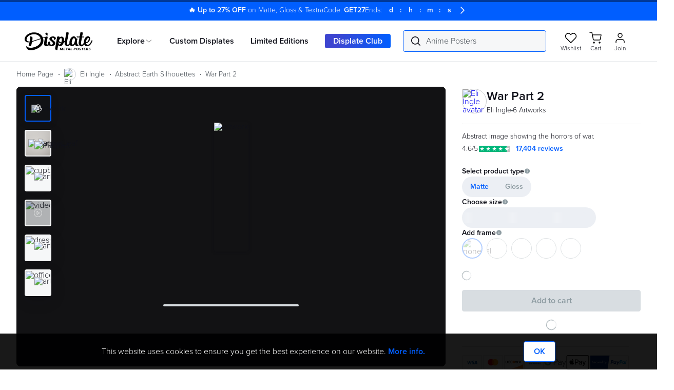

--- FILE ---
content_type: text/html; charset=utf-8
request_url: https://displate.com/displate/1046439
body_size: 43797
content:
<!DOCTYPE html><html class="notranslate" lang="en" translate="no"><head><meta charSet="utf-8" data-next-head=""/><title data-next-head="">&#x27;War Part 2&#x27; Poster, picture, metal print, paint by Eli Ingle | Displate</title><meta content="&#x27;War Part 2&#x27; Poster, picture, metal print, paint by Eli Ingle | Displate" property="og:title" data-next-head=""/><meta content="Beautiful &#x27;War Part 2&#x27; Poster Print by Eli Ingle ✓ Printed on Metal ✓ Easy Magnet Mounting ✓ Worldwide Shipping. Buy online at DISPLATE." name="description" data-next-head=""/><meta content="Beautiful &#x27;War Part 2&#x27; Poster Print by Eli Ingle ✓ Printed on Metal ✓ Easy Magnet Mounting ✓ Worldwide Shipping. Buy online at DISPLATE." property="og:description" data-next-head=""/><meta content="https://cdn.displate.com/artwork/857x1200/2019-05-29/3e6d4a41b30a9042b5d53e408366918f_639af969b882ab8a65e2e9a6fd2c4500.jpg" property="og:image" data-next-head=""/><meta content="857" property="og:image:width" data-next-head=""/><meta content="1200" property="og:image:height" data-next-head=""/><meta content="product" property="og:type" data-next-head=""/><meta content="486270291393982" property="fb:app_id" data-next-head=""/><meta content="width=device-width, initial-scale=1" name="viewport" data-next-head=""/><link href="https://cdn.displate.com/assets-static-prod.displate.com/next-assets/public/images/seo/apple-touch-icon_v2.png" rel="apple-touch-icon" sizes="180x180" data-next-head=""/><link href="https://assets-static-prod.displate.com/next-assets/public/images/seo/favicon-32x32_v2.png" rel="icon" sizes="32x32" type="image/png" data-next-head=""/><link href="https://assets-static-prod.displate.com/next-assets/public/images/seo/favicon-16x16_v2.png" rel="icon" sizes="16x16" type="image/png" data-next-head=""/><link href="https://assets-static-prod.displate.com/next-assets/public/files/seo/site.webmanifest" rel="manifest" data-next-head=""/><link color="#009fe3" href="https://assets-static-prod.displate.com/next-assets/public/images/seo/safari-pinned-tab_v2.svg" rel="mask-icon" data-next-head=""/><link href="https://assets-static-prod.displate.com/next-assets/public/images/seo/favicon_v2.ico" rel="shortcut icon" data-next-head=""/><meta content="&#x27;War Part 2&#x27; Poster, picture, metal print, paint by Eli Ingle | Displate" name="apple-mobile-web-app-title" data-next-head=""/><meta content="&#x27;War Part 2&#x27; Poster, picture, metal print, paint by Eli Ingle | Displate" name="application-name" data-next-head=""/><meta content="#ffffff" name="msapplication-TileColor" data-next-head=""/><meta content="#ffffff" name="theme-color" data-next-head=""/><meta content="summary_large_image" name="twitter:card" data-next-head=""/><script id="organization-ldjson" type="application/ld+json" data-next-head="">{"@context":"https://schema.org","@graph":[{"@type":["Organization","OnlineBusiness"],"@id":"https://displate.com/#/schema/Organization/1","name":"Displate","legalName":"GWD Concept Sp. z o.o.","alternateName":"displate.com","description":"Displate is a premium metal poster marketplace that connects art lovers with unique, high-quality designs from independent creators worldwide.","url":"https://displate.com","logo":"https://assets-static-prod.displate.com/next-assets/public/images/logo/logotype_v2.svg","image":"https://assets-static-prod.displate.com/next-assets/public/images/logo/logotype_v2.svg","email":"support@displate.com","telephone":"+1 (417) 497-2372","address":{"@type":"PostalAddress","@id":"https://displate.com/#/schema/PostalAddress/1","streetAddress":"Aleje Jerozolimskie 123A","addressLocality":"Warsaw","addressCountry":"PL","postalCode":"02-017"},"location":[{"@type":"Place","@id":"https://displate.com/#/schema/Place/warsaw-hq","name":"Displate HQ - Warsaw","address":{"@type":"PostalAddress","streetAddress":"Aleje Jerozolimskie 123A","addressLocality":"Warsaw","addressCountry":"PL","postalCode":"02-017"},"telephone":"+1 (417) 497-2372"},{"@type":"Place","@id":"https://displate.com/#/schema/Place/seattle-office","name":"Displate US Office - Seattle","address":{"@type":"PostalAddress","streetAddress":"109 W Denny Way Suite 312","addressLocality":"Seattle","addressRegion":"WA","addressCountry":"US","postalCode":"98119"}}],"contactPoint":{"@type":"ContactPoint","telephone":"+1 (417) 497-2372","contactType":"Customer support","email":"support@displate.com"},"sameAs":["https://www.facebook.com/displate","https://www.instagram.com/displate","https://www.linkedin.com/company/displate.com","https://pinterest.com/displate","https://twitter.com/displate","https://www.google.com/search?kgmid=/g/11fhqkyrtb"],"employee":[{"@id":"https://displate.com/#/schema/Person/bartosz-malecki"},{"@id":"https://displate.com/#/schema/Person/marcin-karkocha"},{"@id":"https://displate.com/#/schema/Person/nicola-paganelli"},{"@id":"https://displate.com/#/schema/Person/mikolaj-chruszczewski"}],"founders":[{"@id":"https://displate.com/#/schema/Person/karol-banaszkiewicz"},{"@id":"https://displate.com/#/schema/Person/jacek-swigost"},{"@id":"https://displate.com/#/schema/Person/edward-ruszczyc"}]},{"@type":"WebSite","@id":"https://displate.com/#/schema/WebSite/1","url":"https://displate.com","name":"Displate","alternateName":"displate.com","publisher":{"@id":"https://displate.com/#/schema/Organization/1"},"potentialAction":{"@type":"SearchAction","target":{"@type":"EntryPoint","urltemplate":"https://displate.com/search?q={search_term_string}"},"query-input":"required name=search_term_string"}},{"@type":"WebPage","@id":"https://displate.com/displate/1046439","url":"https://displate.com/displate/1046439","name":"War Part 2","description":"Beautiful 'War Part 2' Poster Print by Eli Ingle ✓ Printed on Metal ✓ Easy Magnet Mounting ✓ Worldwide Shipping. Buy online at DISPLATE.","isPartOf":{"@id":"https://displate.com/#/schema/WebSite/1"},"primaryImageOfPage":{"@type":"ImageObject","@id":"https://cdn.displate.com/artwork/857x1200/2019-05-29/3e6d4a41b30a9042b5d53e408366918f_639af969b882ab8a65e2e9a6fd2c4500.jpg","url":"https://cdn.displate.com/artwork/857x1200/2019-05-29/3e6d4a41b30a9042b5d53e408366918f_639af969b882ab8a65e2e9a6fd2c4500.jpg","contentUrl":"https://cdn.displate.com/artwork/857x1200/2019-05-29/3e6d4a41b30a9042b5d53e408366918f_639af969b882ab8a65e2e9a6fd2c4500.jpg"},"breadcrumb":{"@type":"BreadcrumbList","@id":"https://displate.com/#/schema/BreadcrumbList/displate/1046439"}},{"@type":"Person","@id":"https://displate.com/#/schema/Person/eli_ingle","name":"Eli Ingle","alternateName":"eli_ingle","image":"https://cdn.displate.com/static.displate.com/avatars/2019-05-23/94374560d20ec768df2f019c6245d1d6.jpg?speedsize=w_150"},{"@context":"https://schema.org","@type":"BreadcrumbList","@id":"https://displate.com/#/schema/BreadcrumbList/displate/1046439","itemListElement":[{"@type":"ListItem","position":1,"name":"Home Page","item":{"@id":"https://displate.com/"}},{"@type":"ListItem","position":2,"name":"Eli Ingle","item":{"@id":"https://displate.com/artist/eli_ingle"}},{"@type":"ListItem","position":3,"name":"Abstract Earth Silhouettes","item":{"@id":"https://displate.com/artist/eli_ingle/abstract-earth-silhouettes"}},{"@type":"ListItem","position":4,"name":"War Part 2"}]},{"@context":"https://schema.org/","@type":"Product","name":"War Part 2","@id":"https://displate.com/#/schema/Product/1046439","description":"Abstract image showing the horrors of war.","subjectOf":{"@type":"CreativeWork","@id":"https://displate.com/#/schema/CreativeWork/1046439"},"mainEntityOfPage":{"@id":"https://displate.com/displate/1046439"},"manufacturer":{"@id":"https://displate.com/#/schema/Organization/1"},"image":{"@id":"https://cdn.displate.com/artwork/857x1200/2019-05-29/3e6d4a41b30a9042b5d53e408366918f_639af969b882ab8a65e2e9a6fd2c4500.jpg"},"category":"Fantasy","offers":{"@type":"Offer","url":"https://displate.com/displate/1046439","priceCurrency":"USD","price":"44.99","availability":"https://schema.org/InStock","itemCondition":"https://schema.org/NewCondition","hasMerchantReturnPolicy":{"@type":"MerchantReturnPolicy","returnPolicyCategory":"https://schema.org/MerchantReturnFiniteReturnWindow","merchantReturnDays":100,"merchantReturnLink":"https://displate.com/about-shipping"},"shippingDetails":{"deliveryTime":{"@type":"ShippingDeliveryTime","businessDays":{"@type":"OpeningHoursSpecification","dayOfWeek":["https://schema.org/Monday","https://schema.org/Tuesday","https://schema.org/Wednesday","https://schema.org/Thursday","https://schema.org/Friday"]}}},"sku":"P00100587150"},"aggregateRating":{"@type":"AggregateRating","ratingValue":"4.6","ratingCount":"17404"},"material":"stainless steel","additionalProperty":[{"@type":"PropertyValue","name":"finish","value":["matte","gloss"]},{"@type":"PropertyValue","name":"mounting","value":"Magnet (no tools)"},{"@type":"PropertyValue","name":"thickness","value":"0.13''"}]},{"@type":"CreativeWork","@id":"https://displate.com/#/schema/CreativeWork/1046439","creator":{"@type":"Person","@id":"https://displate.com/#/schema/Person/eli_ingle"}}]}</script><meta content="Displate" property="og:site_name" data-next-head=""/><meta content="product" property="og:type" data-next-head=""/><meta content="44.99" property="og:price:amount" data-next-head=""/><meta content="USD" property="og:price:currency" data-next-head=""/><meta content="in stock" property="og:availability" data-next-head=""/><meta content="https://displate.com/displate/1046439" property="og:url" data-next-head=""/><link href="https://displate.com/displate/1046439" rel="canonical" data-next-head=""/><link href="https://assets-static-prod.displate.com/consent-mode/v1.2.0/index.css" rel="stylesheet"/><meta content="notranslate" name="google"/><script id="cookie-consent-mode-initial" data-nscript="beforeInteractive" crossorigin="anonymous">
          window.dataLayer = window.dataLayer || [];
          window.uetq = window.uetq || [];
          window.gtag = window.gtag || function() {window.dataLayer?.push(arguments);}
          if(localStorage.getItem('dccm-cookie-consent') === null) {
            gtag('consent', 'default', {
              'ad_storage': "granted",
              'ad_user_data': "granted",
              'ad_personalization': "granted",
              'analytics_storage': 'granted'
            });
            uetq.push('consent', 'default', {
              'ad_storage': "granted"
            });
          } else {
            const storedConsent = JSON.parse(localStorage.getItem('dccm-cookie-consent'));

            gtag('consent', 'default', {
              'ad_storage': storedConsent.current?.ad_storage || 'granted',
              'ad_user_data': storedConsent.current?.ad_user_data || 'granted',
              'ad_personalization': storedConsent.current?.ad_personalization || 'granted',
              'analytics_storage': storedConsent.current?.analytics_storage || 'granted'
            });
            uetq.push('consent', 'default', {
              'ad_storage': storedConsent.current?.ad_storage || 'granted',
            });
          }
        </script><script id="google-analytics-init-data" data-nscript="beforeInteractive" crossorigin="anonymous">
        let duUser = { isUserLoggedIn: false };
        try {
          const allCookies = document.cookie;
          if (allCookies.includes('_du_usr=')) {
            const cookieValue = allCookies
              .split('; ')
              .find((row) => row.startsWith('_du_usr='))
              ?.split('=')[1];
            duUser = JSON.parse(decodeURIComponent(cookieValue ?? '{}'));
          }
        } catch {
          console.error('Error parsing _du_usr cookie');
        }

        window.dataLayer = window.dataLayer || [];
        window.dataLayer.push({
          original_location: document.location.protocol + '//' +
                     document.location.hostname +
                     document.location.pathname +
                     document.location.search,
          logged_in: duUser.isUserLoggedIn ? 'yes' : 'no',
          page_version: 'elysium',
          selected_country_code: 'US',
        });
      </script><script id="google-analytics" data-nscript="beforeInteractive" crossorigin="anonymous">
        (function(w,d,s,l,i){w[l]=w[l]||[];w[l].push({'gtm.start':
        new Date().getTime(),event:'gtm.js'});var f=d.getElementsByTagName(s)[0],
        j=d.createElement(s),dl=l!='dataLayer'?'&l='+l:'';j.async=true;j.src=
        'https://measure.displate.com/yziqcvic?id='+i+dl;f.parentNode.insertBefore(j,f);
        })(window,document,'script','dataLayer','GTM-W3XVJK');
      </script><link rel="preload" href="https://assets-static-prod.displate.com/next-assets/_next/static/css/1bb335032a53098f.css" as="style" crossorigin="anonymous"/><link rel="stylesheet" href="https://assets-static-prod.displate.com/next-assets/_next/static/css/1bb335032a53098f.css" crossorigin="anonymous" data-n-g=""/><link rel="preload" href="https://assets-static-prod.displate.com/next-assets/_next/static/css/72947f37b9be2514.css" as="style" crossorigin="anonymous"/><link rel="stylesheet" href="https://assets-static-prod.displate.com/next-assets/_next/static/css/72947f37b9be2514.css" crossorigin="anonymous" data-n-p=""/><link rel="preload" href="https://assets-static-prod.displate.com/next-assets/_next/static/css/af53058aec8883e7.css" as="style" crossorigin="anonymous"/><link rel="stylesheet" href="https://assets-static-prod.displate.com/next-assets/_next/static/css/af53058aec8883e7.css" crossorigin="anonymous" data-n-p=""/><link rel="preload" href="https://assets-static-prod.displate.com/next-assets/_next/static/css/3d3fdf6302861090.css" as="style" crossorigin="anonymous"/><link rel="stylesheet" href="https://assets-static-prod.displate.com/next-assets/_next/static/css/3d3fdf6302861090.css" crossorigin="anonymous" data-n-p=""/><noscript data-n-css=""></noscript><script defer="" crossorigin="anonymous" nomodule="" src="https://assets-static-prod.displate.com/next-assets/_next/static/chunks/polyfills-42372ed130431b0a.js"></script><script src="https://assets-static-prod.displate.com/next-assets/_next/static/chunks/webpack-6482db8f39c322a3.js" defer="" crossorigin="anonymous"></script><script src="https://assets-static-prod.displate.com/next-assets/_next/static/chunks/framework-06467e95a6083bc7.js" defer="" crossorigin="anonymous"></script><script src="https://assets-static-prod.displate.com/next-assets/_next/static/chunks/main-d1ac4f7aa8773b38.js" defer="" crossorigin="anonymous"></script><script src="https://assets-static-prod.displate.com/next-assets/_next/static/chunks/pages/_app-947cddd9e4edb2f7.js" defer="" crossorigin="anonymous"></script><script src="https://assets-static-prod.displate.com/next-assets/_next/static/chunks/4559568c-98bade63866da817.js" defer="" crossorigin="anonymous"></script><script src="https://assets-static-prod.displate.com/next-assets/_next/static/chunks/69b51223-4fab93c15f8b2f73.js" defer="" crossorigin="anonymous"></script><script src="https://assets-static-prod.displate.com/next-assets/_next/static/chunks/a453a474-3f49bdf0e24c285a.js" defer="" crossorigin="anonymous"></script><script src="https://assets-static-prod.displate.com/next-assets/_next/static/chunks/281c3f4d-041c4d7e76b17708.js" defer="" crossorigin="anonymous"></script><script src="https://assets-static-prod.displate.com/next-assets/_next/static/chunks/6936-3d4b98bb5eb55826.js" defer="" crossorigin="anonymous"></script><script src="https://assets-static-prod.displate.com/next-assets/_next/static/chunks/9154-ff02a57bc8e8ac24.js" defer="" crossorigin="anonymous"></script><script src="https://assets-static-prod.displate.com/next-assets/_next/static/chunks/5011-522f51758e0a1ba9.js" defer="" crossorigin="anonymous"></script><script src="https://assets-static-prod.displate.com/next-assets/_next/static/chunks/1850-8a2b2e384e491e6c.js" defer="" crossorigin="anonymous"></script><script src="https://assets-static-prod.displate.com/next-assets/_next/static/chunks/8652-94ef8b09bb773548.js" defer="" crossorigin="anonymous"></script><script src="https://assets-static-prod.displate.com/next-assets/_next/static/chunks/7189-a5404a9c7deeb292.js" defer="" crossorigin="anonymous"></script><script src="https://assets-static-prod.displate.com/next-assets/_next/static/chunks/8550-1b63e4cfcb00ceb6.js" defer="" crossorigin="anonymous"></script><script src="https://assets-static-prod.displate.com/next-assets/_next/static/chunks/9010-dd635d84457880e8.js" defer="" crossorigin="anonymous"></script><script src="https://assets-static-prod.displate.com/next-assets/_next/static/chunks/4476-740be471c434d474.js" defer="" crossorigin="anonymous"></script><script src="https://assets-static-prod.displate.com/next-assets/_next/static/chunks/5003-1441b34fd880b95a.js" defer="" crossorigin="anonymous"></script><script src="https://assets-static-prod.displate.com/next-assets/_next/static/chunks/7822-933e0049141d00ed.js" defer="" crossorigin="anonymous"></script><script src="https://assets-static-prod.displate.com/next-assets/_next/static/chunks/6531-a465986f3b96209f.js" defer="" crossorigin="anonymous"></script><script src="https://assets-static-prod.displate.com/next-assets/_next/static/chunks/7463-598e31a93718b0fb.js" defer="" crossorigin="anonymous"></script><script src="https://assets-static-prod.displate.com/next-assets/_next/static/chunks/9844-ddb58aa39d0625a4.js" defer="" crossorigin="anonymous"></script><script src="https://assets-static-prod.displate.com/next-assets/_next/static/chunks/8672-23ad57656eb14cc4.js" defer="" crossorigin="anonymous"></script><script src="https://assets-static-prod.displate.com/next-assets/_next/static/chunks/8001-eedbe2d9c6fdf37b.js" defer="" crossorigin="anonymous"></script><script src="https://assets-static-prod.displate.com/next-assets/_next/static/chunks/9758-c8feb85f0018ab0f.js" defer="" crossorigin="anonymous"></script><script src="https://assets-static-prod.displate.com/next-assets/_next/static/chunks/2078-926e5847870a0ce8.js" defer="" crossorigin="anonymous"></script><script src="https://assets-static-prod.displate.com/next-assets/_next/static/chunks/6097-a82afe67bd42d697.js" defer="" crossorigin="anonymous"></script><script src="https://assets-static-prod.displate.com/next-assets/_next/static/chunks/2564-5d823aa9e18c4535.js" defer="" crossorigin="anonymous"></script><script src="https://assets-static-prod.displate.com/next-assets/_next/static/chunks/5520-5c6166530408583e.js" defer="" crossorigin="anonymous"></script><script src="https://assets-static-prod.displate.com/next-assets/_next/static/chunks/6187-c29c56edcffa314f.js" defer="" crossorigin="anonymous"></script><script src="https://assets-static-prod.displate.com/next-assets/_next/static/chunks/1233-f94c9595198f11d6.js" defer="" crossorigin="anonymous"></script><script src="https://assets-static-prod.displate.com/next-assets/_next/static/chunks/pages/displate/%5BexternalId%5D-553d9cf15f83016f.js" defer="" crossorigin="anonymous"></script><script src="https://assets-static-prod.displate.com/next-assets/_next/static/BWZMdDz2mkUpIWw9GoYA6/_buildManifest.js" defer="" crossorigin="anonymous"></script><script src="https://assets-static-prod.displate.com/next-assets/_next/static/BWZMdDz2mkUpIWw9GoYA6/_ssgManifest.js" defer="" crossorigin="anonymous"></script></head><body><div id="popup"></div><div id="__next"><div style="display:none"><svg height="0" style="position:absolute" width="0" xmlns:xlink="http://www.w3.org/1999/xlink"><symbol fill="none" id="icon_Upload" viewBox="0 0 24 24" xmlns="http://www.w3.org/2000/svg"><path d="M7 12C7.27614 12 7.5 11.7761 7.5 11.5C7.5 11.2239 7.27614 11 7 11V12ZM5 11.5V11C4.72386 11 4.5 11.2239 4.5 11.5H5ZM5 19.5H4.5C4.5 19.7761 4.72386 20 5 20V19.5ZM19 19.5V20C19.2761 20 19.5 19.7761 19.5 19.5H19ZM19 11.5H19.5C19.5 11.2239 19.2761 11 19 11V11.5ZM17 11C16.7239 11 16.5 11.2239 16.5 11.5C16.5 11.7761 16.7239 12 17 12V11ZM11.5 14.5C11.5 14.7761 11.7239 15 12 15C12.2761 15 12.5 14.7761 12.5 14.5H11.5ZM12 4L12.3536 3.64645C12.1583 3.45118 11.8417 3.45118 11.6464 3.64645L12 4ZM15.1464 7.85355C15.3417 8.04882 15.6583 8.04882 15.8536 7.85355C16.0488 7.65829 16.0488 7.34171 15.8536 7.14645L15.1464 7.85355ZM8.14645 7.14645C7.95118 7.34171 7.95118 7.65829 8.14645 7.85355C8.34171 8.04882 8.65829 8.04882 8.85355 7.85355L8.14645 7.14645ZM7 11H5V12H7V11ZM4.5 11.5V19.5H5.5V11.5H4.5ZM5 20H19V19H5V20ZM19.5 19.5V11.5H18.5V19.5H19.5ZM19 11H17V12H19V11ZM12.5 14.5V4H11.5V14.5H12.5ZM11.6464 4.35355L15.1464 7.85355L15.8536 7.14645L12.3536 3.64645L11.6464 4.35355ZM11.6464 3.64645L8.14645 7.14645L8.85355 7.85355L12.3536 4.35355L11.6464 3.64645Z" fill="#10111A"></path></symbol><symbol fill="none" id="icon_Club" viewBox="0 0 24 24" xmlns="http://www.w3.org/2000/svg"><path d="M20.874 6.384a.5.5 0 10-.845.536l.845-.536zM5.927 19.306a.5.5 0 10-.64.768l.64-.768zm12.22-14.55a.5.5 0 00.648-.761l-.648.762zM1.947 15.04a.5.5 0 00.957-.29l-.957.29zm18.082-8.12A9.453 9.453 0 0121.5 12h1c0-2.064-.596-3.991-1.626-5.616l-.845.536zM21.5 12a9.5 9.5 0 01-9.5 9.5v1c5.799 0 10.5-4.7 10.5-10.5h-1zM12 21.5a9.46 9.46 0 01-6.073-2.194l-.64.768A10.46 10.46 0 0012 22.5v-1zm6.795-17.505A10.46 10.46 0 0012 1.5v1a9.46 9.46 0 016.147 2.257l.648-.762zM12 1.5C6.201 1.5 1.5 6.201 1.5 12h1A9.5 9.5 0 0112 2.5v-1zM1.5 12c0 1.056.156 2.076.447 3.039l.957-.29A9.5 9.5 0 012.5 12h-1z" fill="#10111A"></path><path d="M16.706 13.864l-1.504.783.295-1.67-1.209-1.187 1.678-.238.756-1.516.744 1.523 1.676.251-1.219 1.178.28 1.672-1.497-.796z" fill="#005eff"></path><path d="M15.343 15.092c-1.09 1.34-2.302 2.04-3.58 2.04l-.074-.001c-1.505-.031-2.206-.685-2.586-2.413-.349-1.585.195-3.683.219-3.772.009-.038.255-1.03.499-1.588.687-1.576 1.918-2.765 2.863-2.765.064 0 .127.006.186.017.387.073.695.307.891.677.27.509.304 1.232.11 1.94.544-.19 1.155-.557 1.566-1.079.464-.59.475-1.46.027-2.115-.304-.447-.666-.783-1.076-1a5.876 5.876 0 00-1.579-.557 3.906 3.906 0 00-.815-.089c-.943 0-1.825.369-2.628 1.096l-.193.185c-1.688 1.445-3.01 4.886-3.01 7.833 0 .211.01.435.03.664.001.012.094 1.079.536 2.103.771 1.787 2.127 2.693 4.03 2.693 1.677 0 4.033-.838 6.076-4.621l-1.492.752z" fill="#10111A"></path></symbol><symbol id="icon_User_menu" viewBox="0 0 19.608 19.943" xmlns="http://www.w3.org/2000/svg"><path d="M7.962 19.792h-7.2a.614.614 0 01-.614-.614 9.317 9.317 0 016.928-8.8 5.527 5.527 0 01-2.632-4.7A5.532 5.532 0 019.971.15a5.531 5.531 0 015.525 5.524 5.527 5.527 0 01-2.743 4.772 9.3 9.3 0 016.705 8.732.613.613 0 01-.613.614zm10.243-1.228a8.36 8.36 0 00-8.4-7.365 8.361 8.361 0 00-8.4 7.365h16.8zM5.674 5.673a4.3 4.3 0 004.3 4.3 4.3 4.3 0 004.3-4.3 4.3 4.3 0 00-4.3-4.3 4.3 4.3 0 00-4.3 4.301z" stroke="#fff" stroke-width="0.3"></path></symbol><symbol fill="none" id="icon_Cart_nav" viewBox="0 0 24 24" xmlns="http://www.w3.org/2000/svg"><path d="M12.826 7.368H1s.07.073 1.353 7.632h13.513l3.093-12H23" stroke="currentColor" stroke-linecap="round" stroke-linejoin="round"></path><circle cx="5" cy="20" r="2" stroke="currentColor"></circle><circle cx="12" cy="20" r="2" stroke="currentColor"></circle></symbol><symbol fill="none" id="icon_Menu" viewBox="0 0 24 24" xmlns="http://www.w3.org/2000/svg"><path d="M2 6h20M2 12h20M2 18h20" stroke="currentColor" stroke-linecap="round"></path></symbol><symbol id="icon_Checkmark_old" viewBox="0 0 25.2 25.207" xmlns="http://www.w3.org/2000/svg"><g data-name="Group 11889" fill="none" stroke-linecap="round" stroke-linejoin="round" stroke-miterlimit="10" stroke-width="1.2"><path d="M4.115 21.085a11.984 11.984 0 112.309 1.807" data-name="Path 13539" stroke="#000"></path><path d="M5.6 12.681l5.205 4.8a.443.443 0 00.632-.039L19.6 7.6" data-name="Path 13540" stroke="#0084f5"></path></g></symbol><symbol fill="none" id="icon_Wishlist" viewBox="0 0 24 24" xmlns="http://www.w3.org/2000/svg"><path d="M11.858 6.194a.5.5 0 00.956 0c.581-1.909 2.447-2.868 4.313-2.668 1.836.196 3.635 1.522 3.997 4.212.362 2.694-1.296 5.536-3.437 7.949-1.95 2.197-4.206 3.932-5.35 4.712-1.146-.78-3.399-2.514-5.347-4.712-2.14-2.413-3.798-5.255-3.441-7.95.356-2.69 2.154-4.015 3.991-4.211 1.869-.2 3.737.76 4.318 2.668z" stroke="currentColor" stroke-linecap="round" stroke-linejoin="round"></path></symbol><symbol fill="none" id="icon_Search" viewBox="0 0 24 24" xmlns="http://www.w3.org/2000/svg"><path clip-rule="evenodd" d="M10 2.5a7.5 7.5 0 100 15 7.5 7.5 0 000-15zM1.5 10a8.5 8.5 0 1114.997 5.48l4.666 4.666a.5.5 0 01-.707.708l-4.648-4.648A8.5 8.5 0 011.5 10z" fill="currentColor" fill-rule="evenodd"></path></symbol><symbol fill="none" id="icon_Close" viewBox="0 0 24 24" xmlns="http://www.w3.org/2000/svg"><path d="M6 6c0-.091 12 11.908 12 11.908M6 18L18 6" stroke="currentColor" stroke-linecap="round" stroke-linejoin="round"></path></symbol><symbol fill="none" id="icon_Close_border" viewBox="0 0 24 24" xmlns="http://www.w3.org/2000/svg"><path d="M3.705 19.965a.5.5 0 00.721-.692l-.721.692zm-2.703-7.77l.5-.009-.5.01zM3.8 4.667l.373.334-.373-.334zm7.17-3.619l-.047-.497.047.497zm7.718 2.219l.305-.397-.305.397zm4.154 6.874l-.493.084.493-.084zm-1.626 7.865l.419.273-.42-.273zm-6.539 4.663l.122.485-.121-.485zm-7.725-1.462a.5.5 0 00-.48.877l.48-.877zm-2.526-1.934a10.5 10.5 0 01-2.924-7.087l-1 .018a11.5 11.5 0 003.203 7.761l.721-.692zm-2.924-7.087a10.5 10.5 0 012.671-7.185l-.745-.667a11.5 11.5 0 00-2.926 7.87l1-.018zm2.671-7.185a10.5 10.5 0 016.844-3.455l-.094-.995a11.5 11.5 0 00-7.495 3.783l.745.667zm6.844-3.455a10.5 10.5 0 017.367 2.118l.608-.794A11.5 11.5 0 0010.923.55l.094.996zm7.367 2.118a10.5 10.5 0 013.965 6.561l.986-.169a11.5 11.5 0 00-4.343-7.186l-.608.794zm3.965 6.561a10.5 10.5 0 01-1.552 7.508l.838.546a11.5 11.5 0 001.7-8.223l-.986.17zm-1.552 7.508a10.5 10.5 0 01-6.241 4.451l.243.97a11.5 11.5 0 006.836-4.875l-.838-.546zm-6.241 4.451a10.5 10.5 0 01-7.604-.977l-.48.877a11.5 11.5 0 008.327 1.07l-.243-.97z" fill="currentColor"></path><path d="M8.568 8.568c0-.054 7.04 6.986 7.04 6.986M8.568 15.608l7.04-7.04" stroke="currentColor" stroke-linecap="round" stroke-linejoin="round"></path></symbol><symbol fill="none" id="icon_Chevron_right" viewBox="0 0 24 24" xmlns="http://www.w3.org/2000/svg"><path d="M9 5l5.885 6.696a.402.402 0 010 .562L9 19" stroke="currentColor" stroke-linecap="round" stroke-linejoin="round"></path></symbol><symbol fill="none" id="icon_Chevron_down" viewBox="0 0 24 24" xmlns="http://www.w3.org/2000/svg"><path d="M19 9l-6.696 5.885a.402.402 0 01-.562 0L5 9" stroke="currentColor" stroke-linecap="round" stroke-linejoin="round"></path></symbol><symbol fill="none" id="icon_History" viewBox="0 0 16 16" xmlns="http://www.w3.org/2000/svg"><path clip-rule="evenodd" d="M1.643 3.14295L0.427 1.92695C0.392036 1.8919 0.34745 1.86802 0.298896 1.85833C0.250342 1.84865 0.200005 1.8536 0.154269 1.87256C0.108532 1.89152 0.0694546 1.92363 0.0419903 1.96483C0.014526 2.00602 -8.81823e-05 2.05444 4.00326e-07 2.10395V5.74995C4.00326e-07 5.88795 0.112 5.99995 0.25 5.99995H3.896C3.94551 6.00004 3.99393 5.98543 4.03513 5.95796C4.07632 5.9305 4.10843 5.89142 4.12739 5.84568C4.14635 5.79995 4.1513 5.74961 4.14162 5.70106C4.13194 5.6525 4.10805 5.60792 4.073 5.57295L2.715 4.21495C3.60023 2.9786 4.89091 2.09173 6.36246 1.70866C7.83401 1.32558 9.39329 1.47055 10.769 2.11833C12.1447 2.76611 13.2498 3.8757 13.8919 5.25406C14.5341 6.63241 14.6727 8.19227 14.2836 9.66224C13.8945 11.1322 13.0023 12.4192 11.7624 13.2994C10.5224 14.1796 9.01312 14.5972 7.49708 14.4795C5.98105 14.3619 4.55424 13.7165 3.4649 12.6555C2.37557 11.5946 1.69266 10.1854 1.535 8.67295C1.51458 8.47497 1.41634 8.29321 1.26191 8.16765C1.10747 8.04209 0.909485 7.98303 0.7115 8.00345C0.513516 8.02387 0.331754 8.12211 0.206198 8.27654C0.0806424 8.43098 0.0215787 8.62897 0.0420004 8.82695C0.234389 10.6782 1.06615 12.4044 2.3941 13.7085C3.72206 15.0126 5.46311 15.8129 7.31753 15.9717C9.17195 16.1305 11.0237 15.6378 12.554 14.5785C14.0844 13.5192 15.1975 11.9595 15.7018 10.1679C16.2061 8.37629 16.0701 6.46494 15.3171 4.76286C14.5641 3.06078 13.2412 1.67447 11.5763 0.842583C9.91131 0.0106977 8.00843 -0.214712 6.1952 0.205158C4.38196 0.625029 2.77184 1.66391 1.642 3.14295H1.643ZM7.75 3.99995C7.94891 3.99995 8.13968 4.07897 8.28033 4.21962C8.42098 4.36027 8.5 4.55104 8.5 4.74995V7.74195L10.528 8.55395C10.7067 8.63186 10.8481 8.77629 10.9221 8.95665C10.9961 9.137 10.997 9.33909 10.9246 9.5201C10.8522 9.7011 10.7121 9.84679 10.5341 9.92628C10.3561 10.0058 10.1541 10.0128 9.971 9.94595L7.471 8.94595C7.33197 8.89023 7.21281 8.79416 7.12886 8.67012C7.04492 8.54607 7.00004 8.39973 7 8.24995V4.74995C7 4.55104 7.07902 4.36027 7.21967 4.21962C7.36032 4.07897 7.55109 3.99995 7.75 3.99995Z" fill="#10111A" fill-rule="evenodd"></path></symbol></svg></div><iframe id="session-iframe" loading="lazy" name="session-frame" style="position:absolute;width:5px;height:5px;border:0;opacity:0" tabindex="-1"></iframe><div class="NextPageProgressBar_bar__zL1JK" style="transform:scaleX(0%)"></div><header class="Header_container__XXCJe" data-testid="menu-gen"><div class="TopBarCarousel_container__A6vFY" style="background-color:#005eff"><div class="swiper TopBarCarousel_swiper__RpApI"><div class="swiper-wrapper"><div class="swiper-slide TopBarCarousel_slide__DP9Qe" style="color:#FAFAFA"><button class="TopBar_root__fcD9X" data-testid="top-bar" style="color:#FAFAFA" type="button"><span class="StandardPromotion_content__yR0bz"><span><strong>🔥<!-- --> <!-- -->Up to <!-- -->27<!-- -->% OFF<!-- --> </strong><span class="">on <!-- -->Matte, Gloss &amp; Textra</span></span><span class="" data-testid="top-bar-code"><span>Code: </span><strong>GET27</strong></span><span><span>Ends: </span><span class="StandardPromotion_countdown__LEyXt"><span class="CountdownCell_root__FsAUy" style="width:3ch"><span class="CountdownCell_value__aCegy"></span><span class="">d</span></span><span> : </span><span class="CountdownCell_root__FsAUy" style="width:3ch"><span class="CountdownCell_value__aCegy"></span><span class="">h</span></span><span class=""> : </span><span class="CountdownCell_root__FsAUy" style="width:3ch"><span class="CountdownCell_value__aCegy"></span><span class="">m</span></span><span class=""> : </span><span class="CountdownCell_root__FsAUy" style="width:3ch"><span class="CountdownCell_value__aCegy"></span><span class="">s</span></span></span></span></span><svg fill="none" height="24" width="24" xmlns="http://www.w3.org/2000/svg"><path clip-rule="evenodd" d="M8.46967 5.46967C8.76256 5.17678 9.23744 5.17678 9.53033 5.46967L15.5303 11.4697C15.8232 11.7626 15.8232 12.2374 15.5303 12.5303L9.53033 18.5303C9.23744 18.8232 8.76256 18.8232 8.46967 18.5303C8.17678 18.2374 8.17678 17.7626 8.46967 17.4697L13.9393 12L8.46967 6.53033C8.17678 6.23744 8.17678 5.76256 8.46967 5.46967Z" fill="currentColor" fill-rule="evenodd"></path></svg></button></div></div></div></div><div class="Header_wrapper__bVRZw"><a data-testid="displate-main-logo" class="ElysiumLink_link__xHW5f Logo_link__Xo8TT Header_logo__cGKWl" href="/"><img alt="Displate logo" class="Logo_logo__6rkMJ" src="https://assets-static-prod.displate.com/next-assets/public/images/logo/logotype_v2.svg"/></a><nav aria-label="Main navigation" class="Navigation_wrapper__CTsdQ" data-testid="desktop-navigation"><div class="Navigation_navigationContainer__Tq8vE"><ul class="Navigation_menuItemsWrapper__ImuPE"><li class="NavigationItem_wrapper__4fgE9" data-testid="navigation-item-explore"><a aria-controls="navigation-panel-explore" aria-expanded="false" id="navigation-button-explore" class="ElysiumLink_link__xHW5f NavigationItem_item__GTNk2" href="/search?q=bestselling+posters">Explore<svg fill="none" height="16" viewBox="0 0 24 24" width="16" xmlns="http://www.w3.org/2000/svg" class="NavigationItem_arrowIcon__uZZby"><path d="M19 9L12.3044 14.8854C12.1639 15.0382 11.883 15.0382 11.7425 14.8854L5 9" stroke="#000" stroke-linecap="round" stroke-linejoin="round" stroke-width="1"></path></svg></a><div aria-hidden="true" aria-labelledby="navigation-button-explore" class="NavigationItem_panelWrapper__9l1yb" data-testid="navigation-item-panel-explore" id="navigation-panel-explore"><div class="NavigationItem_panelOpacityTransition__jB7qL"><div class="Panel_wrapper__vXUOs FourColumnsPanel_container__0hHTa"><div><h4 class="PanelColumn_columnTitle__cIyUJ">Start Browsing</h4><ul class="LinkList_list__yM79G"><li><a class="ElysiumLink_link__xHW5f LinkList_link__uww0b" href="/search?q=bestselling+posters">Our Bestsellers</a></li><li><a class="ElysiumLink_link__xHW5f LinkList_link__uww0b" href="/posters/trending">Trending Today</a></li><li><a class="ElysiumLink_link__xHW5f LinkList_link__uww0b" href="/search?q=community+choice">Community Picks</a></li><li><a class="ElysiumLink_link__xHW5f LinkList_link__uww0b" href="/search?q=new+in&amp;sort=newest">New In</a></li><li><a class="ElysiumLink_link__xHW5f LinkList_link__uww0b" href="/whats-a-displate">About Our Posters</a></li><li><a class="ElysiumLink_link__xHW5f LinkList_link__uww0b" href="/inspirations">Get Inspired</a></li><li><a class="ElysiumLink_link__xHW5f LinkList_link__uww0b" href="/accessories">Mounting Accessories</a></li><li><a class="ElysiumLink_link__xHW5f LinkList_link__uww0b" href="/lp/gifting">Find a Gift</a></li></ul></div><div><h4 class="PanelColumn_columnTitle__cIyUJ">Shop by Categories</h4><ul class="LinkList_list__yM79G"><li><a class="ElysiumLink_link__xHW5f LinkList_link__uww0b" href="/search?q=anime">Anime</a></li><li><a class="ElysiumLink_link__xHW5f LinkList_link__uww0b" href="/search?q=fantasy+and+gaming">Gaming &amp; Fantasy</a></li><li><a class="ElysiumLink_link__xHW5f LinkList_link__uww0b" href="/search?q=movies+and+shows">Movies &amp; Shows</a></li><li><a class="ElysiumLink_link__xHW5f LinkList_link__uww0b" href="/search?q=cars">Cars</a></li><li><a class="ElysiumLink_link__xHW5f LinkList_link__uww0b" href="/search?q=nature+and+landscapes">Nature &amp; Landscapes</a></li><li><a class="ElysiumLink_link__xHW5f LinkList_link__uww0b" href="/search?q=sport">Sport</a></li><li><a class="ElysiumLink_link__xHW5f LinkList_link__uww0b LinkList_highlightedLink__D6RwS" href="/search?q=bestselling+posters">See All Posters</a></li></ul></div><div><h4 class="PanelColumn_columnTitle__cIyUJ">Shop by Fandoms</h4><ul class="LinkList_list__yM79G"><li><a class="ElysiumLink_link__xHW5f LinkList_link__uww0b" href="/licensed/star-wars">Star Wars</a></li><li><a class="ElysiumLink_link__xHW5f LinkList_link__uww0b" href="/licensed/marvel">Marvel</a></li><li><a class="ElysiumLink_link__xHW5f LinkList_link__uww0b" href="/licensed/warhammer">Warhammer</a></li><li><a class="ElysiumLink_link__xHW5f LinkList_link__uww0b" href="/licensed/arcane">Arcane</a></li><li><a class="ElysiumLink_link__xHW5f LinkList_link__uww0b" href="/licensed/middleearth">Lord of the Rings</a></li><li><a class="ElysiumLink_link__xHW5f LinkList_link__uww0b" href="/licensed/fallout">Fallout</a></li><li><a class="ElysiumLink_link__xHW5f LinkList_link__uww0b LinkList_highlightedLink__D6RwS" href="/browse-brands">Browse All Fandoms</a></li></ul></div><div><h4 class="PanelColumn_columnTitle__cIyUJ">Shop by Artists</h4><ul class="LinkList_list__yM79G"><li><a class="ElysiumLink_link__xHW5f LinkList_link__uww0b" href="/artist/scandygirl">Legendary Beasts by Scandy Girl</a></li><li><a class="ElysiumLink_link__xHW5f LinkList_link__uww0b" href="/artist/angelscape">Dreamy Surrealism by LUCIDITY</a></li><li><a class="ElysiumLink_link__xHW5f LinkList_link__uww0b" href="/artist/Frank-Moth">Vintage Futurism by Frank Moth</a></li><li><a class="ElysiumLink_link__xHW5f LinkList_link__uww0b" href="/artist/Leandrofca">Enchanted Cats by Leandro Francisca</a></li><li><a class="ElysiumLink_link__xHW5f LinkList_link__uww0b" href="/artist/ikaruna">Mythic Collection by Ikaruna</a></li><li><a class="ElysiumLink_link__xHW5f LinkList_link__uww0b" href="/artist/rubyart">Japan Aesthetic by Ruby Art</a></li><li><a class="ElysiumLink_link__xHW5f LinkList_link__uww0b LinkList_highlightedLink__D6RwS" href="/search?q=displate+artists">See All Artists</a></li></ul></div></div></div></div></li><li class="NavigationItem_wrapper__4fgE9" data-testid="navigation-item-custom displates"><a id="navigation-button-custom displates" class="ElysiumLink_link__xHW5f NavigationItem_item__GTNk2" href="/custom-displate">Custom Displates</a></li><li class="NavigationItem_wrapper__4fgE9" data-testid="navigation-item-limited editions"><a id="navigation-button-limited editions" class="ElysiumLink_link__xHW5f NavigationItem_item__GTNk2" href="/limited-edition">Limited Editions</a></li><li class="NavigationItem_wrapper__4fgE9" data-testid="navigation-item-for you"><div class="NavigationItemLinkForYou_container__a92Uk"><a id="navigation-button-for you" class="ElysiumLink_link__xHW5f NavigationItem_item__GTNk2 NavigationItemLinkForYou_hidden__clEkV" href="/posters/for-you">For You</a><p class="Blinking3Stars_star__tciDS NavigationItemLinkForYou_star1__0Zl66">✦</p><p class="Blinking3Stars_star__tciDS NavigationItemLinkForYou_star2__369vO">✦</p><p class="Blinking3Stars_star__tciDS NavigationItemLinkForYou_star3__U9IKx">✦</p></div></li></ul><div class="NavigationIndicator_root__SGtaz" data-testid="navigation-indicator" style="transform:translateX(0px);width:0px"></div></div><a data-testid="dc-btn" class="ElysiumLink_link__xHW5f Navigation_button__8LLUo" href="/join-displate-club">Displate Club</a></nav><button aria-label="Open search" data-testid="search-button" type="button" class="Header_button__hZx0M Button_primary__moZlA"><img alt="" class="Header_buttonIcon__5PdI7" role="presentation" src="https://assets-static-prod.displate.com/next-assets/public/images/header/icons/zoom.svg"/><div class="PhraseRotator_wrapper__Hd0TT"><div class="PhraseRotator_list__u_olN"><span class="PhraseRotator_item__ZDP5Z">Gaming Posters</span><span class="PhraseRotator_item__ZDP5Z">Nature Posters</span><span class="PhraseRotator_item__ZDP5Z">Anime Posters</span><span class="PhraseRotator_item__ZDP5Z">Animals Posters</span></div></div><div class="Header_blinking3StarsContainer__tCrtU"><p class="Blinking3Stars_star__tciDS Header_star1__PtWsz Blinking3Stars_star1Animation__57KX1">✦</p><p class="Blinking3Stars_star__tciDS Header_star2__nXxcq Blinking3Stars_star2Animation__9iMXQ">✦</p><p class="Blinking3Stars_star__tciDS Header_star3__KEq_7 Blinking3Stars_star3Animation__jpe1B">✦</p></div></button><div class="AsideMenu_container__92OJB" data-testid="aside-menu"><div class="AsideMenuItem_wrapper__S7J6C" data-testid="aside-menu-item"><a data-testid="aside-menu-item-wishlist" class="AsideMenuItem_link__MtRDs" href="/wishlist"><img alt="Wishlist icon" src="https://assets-static-prod.displate.com/next-assets/public/images/header/icons/heart.svg"/><p class="AsideMenuItem_iconText__613UC">Wishlist</p></a></div><div class="AsideMenuItem_wrapper__S7J6C" data-testid="aside-menu-item"><a data-testid="aside-menu-item-cart" class="AsideMenuItem_link__MtRDs" href="/cart"><img alt="Cart icon" src="https://assets-static-prod.displate.com/next-assets/public/images/header/icons/shopping-cart.svg"/><p class="AsideMenuItem_iconText__613UC">Cart</p></a></div><div class="AsideMenuItem_wrapper__S7J6C" data-testid="aside-menu-item"><a data-testid="aside-menu-item-signin" class="AsideMenuItem_link__MtRDs" href="/auth/signin/register-user"><img alt="Join icon" src="https://assets-static-prod.displate.com/next-assets/public/images/header/icons/user.svg"/><p class="AsideMenuItem_iconText__613UC">Join</p></a></div><button aria-label="Open navigation menu" data-testid="mobile-navigation-button" class="NavigationMobile_buttonMenu__e9yZL Button_primary__moZlA"><img alt="" src="https://assets-static-prod.displate.com/next-assets/public/images/header/icons/menu.svg"/></button><div class="NavigationMobile_wrapper__TwxeW" data-testid="mobile-navigation-container"><div class="NavigationHeader_container__ZtR_5"><p class="NavigationHeader_text__3EUX2"><a data-testid="mobile-profile-login" class="NavigationHeader_boldText__IrZPE" href="/auth/signin">Log in</a> <!-- -->or<!-- --> <a data-testid="mobile-profile-signup" class="NavigationHeader_boldText__IrZPE" href="/auth/signin/register-user">Create an Account</a></p><button aria-label="Close navigation menu" class="NavigationHeader_menuCloseButton__GvohP" data-testid="mobile-burger-menu-close" type="button"><svg style="transform:rotate(45deg)" width="24" height="24" viewBox="0 0 20 20" fill="currentColor" xmlns="http://www.w3.org/2000/svg" class="NavigationHeader_closeIcon__FSui4" data-testid="mobile-burger-menu-close-icon"><path fill-rule="evenodd" clip-rule="evenodd" d="M10.7513 4.1665C10.7513 3.75229 10.4155 3.4165 10.0013 3.4165C9.58709 3.4165 9.2513 3.75229 9.2513 4.1665V9.24984H4.16797C3.75375 9.24984 3.41797 9.58562 3.41797 9.99984C3.41797 10.4141 3.75375 10.7498 4.16797 10.7498H9.2513V15.8332C9.2513 16.2474 9.58709 16.5832 10.0013 16.5832C10.4155 16.5832 10.7513 16.2474 10.7513 15.8332V10.7498H15.8346C16.2488 10.7498 16.5846 10.4141 16.5846 9.99984C16.5846 9.58562 16.2488 9.24984 15.8346 9.24984H10.7513V4.1665Z" fill="currentColor"></path></svg></button></div><div class="NavigationMobile_navigationContainer__JfUIu"><div class="NavigationMobile_accordionContainer__FD296"><div class="Accordion_accordionItem__bjJad NavigationAccordion_accordionItem__IBbV_" data-testid="mobile-nav-acc-0"><div class="Accordion_accordionTitleWrapper__8Jkxt NavigationAccordion_titleWrapper__emd4h"><span class="Accordion_accordionTitle__k8YQZ">Explore</span><div class="Marker_marker__f2JW3 Marker_markerCaret__day9L Marker_markerCaretActive__1Zspt"></div></div><div class="Accordion_accordionContent__POJvB NavigationAccordion_accordionContent__CxsAC Accordion_accordionContentActive__gKwfU NavigationAccordion_accordionContentActive__iH0yq" data-testid="acc-content"><div><div class="Accordion_accordionItem__bjJad NavigationAccordion_accordionItem2nd__Dfsff" data-testid="mobile-subnav-acc-0"><div class="Accordion_accordionTitleWrapper__8Jkxt NavigationAccordion_titleWrapper2nd__v8ZmP"><span class="Accordion_accordionTitle__k8YQZ">Start Browsing</span><div class="Marker_marker__f2JW3 Marker_markerCaret__day9L"></div></div><div class="Accordion_accordionContent__POJvB NavigationAccordion_accordionContent2nd__MbTmV" data-testid="acc-content"><a class="NavigationLinkItem_link__C4_tl" href="/search?q=bestselling+posters">Our Bestsellers</a><a class="NavigationLinkItem_link__C4_tl" href="/posters/trending">Trending Today</a><a class="NavigationLinkItem_link__C4_tl" href="/search?q=community+choice">Community Picks</a><a class="NavigationLinkItem_link__C4_tl" href="/search?q=new+in&amp;sort=newest">New In</a><a class="NavigationLinkItem_link__C4_tl" href="/whats-a-displate">About Our Posters</a><a class="NavigationLinkItem_link__C4_tl" href="/inspirations">Get Inspired</a><a class="NavigationLinkItem_link__C4_tl" href="/accessories">Mounting Accessories</a><a class="NavigationLinkItem_link__C4_tl" href="/lp/gifting">Find a Gift</a></div></div></div><div><div class="Accordion_accordionItem__bjJad NavigationAccordion_accordionItem2nd__Dfsff" data-testid="mobile-subnav-acc-1"><div class="Accordion_accordionTitleWrapper__8Jkxt NavigationAccordion_titleWrapper2nd__v8ZmP"><span class="Accordion_accordionTitle__k8YQZ">Shop by Categories</span><div class="Marker_marker__f2JW3 Marker_markerCaret__day9L"></div></div><div class="Accordion_accordionContent__POJvB NavigationAccordion_accordionContent2nd__MbTmV" data-testid="acc-content"><a class="NavigationLinkItem_link__C4_tl" href="/search?q=anime">Anime</a><a class="NavigationLinkItem_link__C4_tl" href="/search?q=fantasy+and+gaming">Gaming &amp; Fantasy</a><a class="NavigationLinkItem_link__C4_tl" href="/search?q=movies+and+shows">Movies &amp; Shows</a><a class="NavigationLinkItem_link__C4_tl" href="/search?q=cars">Cars</a><a class="NavigationLinkItem_link__C4_tl" href="/search?q=nature+and+landscapes">Nature &amp; Landscapes</a><a class="NavigationLinkItem_link__C4_tl" href="/search?q=sport">Sport</a><a data-testid="link-h" class="NavigationLinkItem_link__C4_tl NavigationLinkItem_highlight__BKRej" href="/search?q=bestselling+posters">See All Posters</a></div></div></div><div><div class="Accordion_accordionItem__bjJad NavigationAccordion_accordionItem2nd__Dfsff" data-testid="mobile-subnav-acc-2"><div class="Accordion_accordionTitleWrapper__8Jkxt NavigationAccordion_titleWrapper2nd__v8ZmP"><span class="Accordion_accordionTitle__k8YQZ">Shop by Fandoms</span><div class="Marker_marker__f2JW3 Marker_markerCaret__day9L"></div></div><div class="Accordion_accordionContent__POJvB NavigationAccordion_accordionContent2nd__MbTmV" data-testid="acc-content"><a class="NavigationLinkItem_link__C4_tl" href="/licensed/star-wars">Star Wars</a><a class="NavigationLinkItem_link__C4_tl" href="/licensed/marvel">Marvel</a><a class="NavigationLinkItem_link__C4_tl" href="/licensed/warhammer">Warhammer</a><a class="NavigationLinkItem_link__C4_tl" href="/licensed/arcane">Arcane</a><a class="NavigationLinkItem_link__C4_tl" href="/licensed/middleearth">Lord of the Rings</a><a class="NavigationLinkItem_link__C4_tl" href="/licensed/fallout">Fallout</a><a data-testid="link-h" class="NavigationLinkItem_link__C4_tl NavigationLinkItem_highlight__BKRej" href="/browse-brands">Browse All Fandoms</a></div></div></div><div><div class="Accordion_accordionItem__bjJad NavigationAccordion_accordionItem2nd__Dfsff" data-testid="mobile-subnav-acc-3"><div class="Accordion_accordionTitleWrapper__8Jkxt NavigationAccordion_titleWrapper2nd__v8ZmP"><span class="Accordion_accordionTitle__k8YQZ">Shop by Artists</span><div class="Marker_marker__f2JW3 Marker_markerCaret__day9L"></div></div><div class="Accordion_accordionContent__POJvB NavigationAccordion_accordionContent2nd__MbTmV" data-testid="acc-content"><a class="NavigationLinkItem_link__C4_tl" href="/artist/scandygirl">Legendary Beasts by Scandy Girl</a><a class="NavigationLinkItem_link__C4_tl" href="/artist/angelscape">Dreamy Surrealism by LUCIDITY</a><a class="NavigationLinkItem_link__C4_tl" href="/artist/Frank-Moth">Vintage Futurism by Frank Moth</a><a class="NavigationLinkItem_link__C4_tl" href="/artist/Leandrofca">Enchanted Cats by Leandro Francisca</a><a class="NavigationLinkItem_link__C4_tl" href="/artist/ikaruna">Mythic Collection by Ikaruna</a><a class="NavigationLinkItem_link__C4_tl" href="/artist/rubyart">Japan Aesthetic by Ruby Art</a><a data-testid="link-h" class="NavigationLinkItem_link__C4_tl NavigationLinkItem_highlight__BKRej" href="/search?q=displate+artists">See All Artists</a></div></div></div><hr class="Accordion_separator__YOz8c"/></div></div><div class="Accordion_accordionItem__bjJad NavigationAccordion_accordionItem__IBbV_ Accordion_link__CeVCM" data-testid="mobile-nav-acc-1"><a class="ElysiumLink_link__xHW5f Accordion_accordionTitleWrapper__8Jkxt NavigationAccordion_titleWrapper__emd4h" href="/custom-displate"><span class="Accordion_accordionTitle__k8YQZ">Custom Displates</span></a><div class="Accordion_accordionContent__POJvB NavigationAccordion_accordionContent__CxsAC" data-testid="acc-content"><hr class="Accordion_separator__YOz8c"/></div></div><div class="Accordion_accordionItem__bjJad NavigationAccordion_accordionItem__IBbV_ Accordion_link__CeVCM" data-testid="mobile-nav-acc-2"><a class="ElysiumLink_link__xHW5f Accordion_accordionTitleWrapper__8Jkxt NavigationAccordion_titleWrapper__emd4h" href="/limited-edition"><span class="Accordion_accordionTitle__k8YQZ">Limited Editions</span></a><div class="Accordion_accordionContent__POJvB NavigationAccordion_accordionContent__CxsAC" data-testid="acc-content"><hr class="Accordion_separator__YOz8c"/></div></div><div class="Accordion_accordionItem__bjJad NavigationAccordion_accordionItem__IBbV_ NavigationAccordion_hidden__KHXCT Accordion_link__CeVCM" data-testid="mobile-nav-acc-3"><a class="ElysiumLink_link__xHW5f Accordion_accordionTitleWrapper__8Jkxt NavigationAccordion_titleWrapper__emd4h" href="/posters/for-you"><span class="Accordion_accordionTitle__k8YQZ">For You</span><p class="Blinking3Stars_star__tciDS Accordion_star1__ONq_b Blinking3Stars_star1Animation__57KX1">✦</p><p class="Blinking3Stars_star__tciDS Accordion_star2__ghjY4 Blinking3Stars_star2Animation__9iMXQ">✦</p><p class="Blinking3Stars_star__tciDS Accordion_star3__VGW10 Blinking3Stars_star3Animation__jpe1B">✦</p></a><div class="Accordion_accordionContent__POJvB NavigationAccordion_accordionContent__CxsAC" data-testid="acc-content"><hr class="Accordion_separator__YOz8c"/></div></div><a data-testid="dc-btn" href="/join-displate-club" class="NavigationMobile_buttonDC__bEWc1 Button_primary__moZlA Button_fullWidth__OhvaB">Displate Club</a></div><div class="NavigationFooter_container__xZMwE" data-testid="mobile-nav-footer"><a class="NavigationFooter_link__JEXoa" href="/about-faq">Support</a><a class="NavigationFooter_link__JEXoa" href="/about-contact">Contact us</a><a class="NavigationFooter_link__JEXoa" href="/about-us">About us</a></div></div></div></div></div><div class="Header_stickyBar___gn_n" id="sticky-bar"></div></header><main class="MainLayout_mainContainer__ibIWK" data-testid="main-container" id="main-container"><div id="braze-in-app-message"></div><div class="ProductPage_container__Elmdp Container_container__kOOMP"><button aria-label="Scroll to top of page" class="ScrollToTopButton_scrollToTopButton__0RcpC Button_secondary__rouxG"><svg fill="none" height="20" viewBox="0 0 24 24" width="20" xmlns="http://www.w3.org/2000/svg" class="ChevronIcon_up__hqXGV"><path d="M19 9L12.3044 14.8854C12.1639 15.0382 11.883 15.0382 11.7425 14.8854L5 9" stroke="#000" stroke-linecap="round" stroke-linejoin="round" stroke-width="1"></path></svg></button><div style="display:contents"><div class="ProductBreadcrumbs_baseBreadcrumbsContainer__f6hsS ProductBreadcrumbs_breadcrumbsContainerPrime__Hz8Dc"><nav aria-label="breadcrumbs"><ol class="Breadcrumbs_breadcrumbs__Zh6if ProductBreadcrumbs_baseBreadcrumbs__z4mfu"><li class="BreadcrumbItem_breadcrumbItem__IkJki" data-testid="breadcrumb-item"><a itemProp="item" class="BreadcrumbItem_breadcrumbItemLink__nbBLC" href="/"><span itemProp="name">Home Page</span></a></li><li class="BreadcrumbItem_breadcrumbItem__IkJki" data-testid="breadcrumb-item"><a itemProp="item" class="BreadcrumbItem_breadcrumbItemLink__nbBLC" href="/artist/eli_ingle"><img alt="Eli Ingle" class="BreadcrumbItem_breadcrumbItemAvatar__zbROb" sizes="48px, 96px" src="https://cdn.displate.com/static.displate.com/avatars/2019-05-23/94374560d20ec768df2f019c6245d1d6.jpg?speedsize=w_48" srcSet="https://cdn.displate.com/static.displate.com/avatars/2019-05-23/94374560d20ec768df2f019c6245d1d6.jpg?speedsize=w_48 48w, https://cdn.displate.com/static.displate.com/avatars/2019-05-23/94374560d20ec768df2f019c6245d1d6.jpg?speedsize=w_96 96w"/><span itemProp="name">Eli Ingle</span></a></li><li class="BreadcrumbItem_breadcrumbItem__IkJki" data-testid="breadcrumb-item"><a itemProp="item" class="BreadcrumbItem_breadcrumbItemLink__nbBLC" href="/artist/eli_ingle/abstract-earth-silhouettes"><span itemProp="name">Abstract Earth Silhouettes</span></a></li><li class="BreadcrumbItem_breadcrumbItem__IkJki" data-testid="breadcrumb-item"><a itemProp="item" class="BreadcrumbItem_breadcrumbItemLink__nbBLC" href="/displate/1046439"><span itemProp="name">War Part 2</span></a></li></ol></nav></div></div><section class="StickyProductSection_section__IxT_I"><div class="StickyProductSection_presentation__8c9zE"><div class="ProductPageGallery_container__st2eC" data-testid="hero-slider"><div class="ProductPageGallery_slidesWrapper__wuHdz"><div class="ProductPageGallery_slideWrapper__FamEw ProductPageGallery_activeSlide__E6AGQ"><div class="Presentation3DVisualization_container__Kpc9R Presentation3DVisualization_visualizationBackgroundColor__ZT_l_"><div class="LoadingPlaceholder_wrapper__kYZkQ"><div class="LoadingPlaceholder_artworkWrapper__Ddb_u"><picture class="ArtworkPicture_artworkPicture__ZLPSm LoadingPlaceholder_artwork__xzMoB"><source data-testid="artwork-source" media="(min-width: 1920px)" srcSet="https://cdn.displate.com/artwork/460x640/2019-05-29/3e6d4a41b30a9042b5d53e408366918f_639af969b882ab8a65e2e9a6fd2c4500.jpg 1x, https://cdn.displate.com/artwork/735x1024/2019-05-29/3e6d4a41b30a9042b5d53e408366918f_639af969b882ab8a65e2e9a6fd2c4500.jpg 2x" type="image/jpeg"/><source data-testid="artwork-source" media="(min-width: 1440px)" srcSet="https://cdn.displate.com/artwork/324x454/2019-05-29/3e6d4a41b30a9042b5d53e408366918f_639af969b882ab8a65e2e9a6fd2c4500.jpg 1x, https://cdn.displate.com/artwork/560x784/2019-05-29/3e6d4a41b30a9042b5d53e408366918f_639af969b882ab8a65e2e9a6fd2c4500.jpg 2x" type="image/jpeg"/><source data-testid="artwork-source" media="(min-width: 1024px)" srcSet="https://cdn.displate.com/artwork/230x320/2019-05-29/3e6d4a41b30a9042b5d53e408366918f_639af969b882ab8a65e2e9a6fd2c4500.jpg 1x, https://cdn.displate.com/artwork/460x640/2019-05-29/3e6d4a41b30a9042b5d53e408366918f_639af969b882ab8a65e2e9a6fd2c4500.jpg 2x" type="image/jpeg"/><source data-testid="artwork-source" media="(min-width: 768px)" srcSet="https://cdn.displate.com/artwork/324x454/2019-05-29/3e6d4a41b30a9042b5d53e408366918f_639af969b882ab8a65e2e9a6fd2c4500.jpg 1x, https://cdn.displate.com/artwork/560x784/2019-05-29/3e6d4a41b30a9042b5d53e408366918f_639af969b882ab8a65e2e9a6fd2c4500.jpg 2x" type="image/jpeg"/><source data-testid="artwork-source" srcSet="https://cdn.displate.com/artwork/230x320/2019-05-29/3e6d4a41b30a9042b5d53e408366918f_639af969b882ab8a65e2e9a6fd2c4500.jpg 1x, https://cdn.displate.com/artwork/460x640/2019-05-29/3e6d4a41b30a9042b5d53e408366918f_639af969b882ab8a65e2e9a6fd2c4500.jpg 2x" type="image/jpeg"/><img alt="artwork" class="ArtworkPicture_artworkPicture__ZLPSm LoadingPlaceholder_artwork__xzMoB" data-pin-nopin="true" data-testid="artwork-img" draggable="false" loading="eager" src="https://cdn.displate.com/artwork/270x380/2019-05-29/3e6d4a41b30a9042b5d53e408366918f_639af969b882ab8a65e2e9a6fd2c4500.jpg"/></picture></div><p class="TextShuffler_rotatingText__7cHlP TextShuffler_slideIn__xJCbt" data-testid="rotating-text"> </p><div aria-valuemax="100" aria-valuemin="0" aria-valuenow="0" class="ProgressBar_barWrapper__eeeUL LoadingPlaceholder_progressBarWrapper__B1FtM" role="progressbar"><div class="ProgressBar_outerLine__CEo1D"><div class="ProgressBar_fillerBackground__u9pbZ" data-testid="filler-background" style="width:0%"><div class="ProgressBar_filler__Vxz3P" data-testid="filler" style="width:100%"></div></div></div></div></div><div class="Presentation3DVisualization_buttonsWrapper__YLq2Y" data-testid="hero-sidebar-buttons"><button aria-label="Add to wishlist" class="WishlistButton_wishlistButton__u2UAp wishlistButtonContainer   WishlistButton_wishlistButtonBlack__662eM" data-testid="wishlist-icon-container" type="button"></button><button data-testid="trigger-zoom-button" class="SideButtons_sideButton__cBK0z Button_text__hYdoJ"><img alt="zoom in" src="https://assets-static-prod.displate.com/next-assets/public/images/pdp/HeroOptions/zoom-in.svg"/></button></div><div style="position:relative;width:100%;height:100%;overflow:hidden;pointer-events:auto" class="Presentation3DCanvas_presentationContainer__VroHH"><div style="width:100%;height:100%"><canvas style="display:block"></canvas></div></div><div class="ScrollDownButton_wrapper__eN1L2"><span class="ScrollDownButton_text__1AIYU">Discover more </span><span class="ScrollDownButton_iconDesktop__Vtx_g"><svg fill="none" height="12" viewBox="0 0 24 24" width="12" xmlns="http://www.w3.org/2000/svg" class="" color="white"><path d="M19 9L12.3044 14.8854C12.1639 15.0382 11.883 15.0382 11.7425 14.8854L5 9" stroke="white" stroke-linecap="round" stroke-linejoin="round" stroke-width="1"></path></svg></span></div></div></div><div class="ProductPageGallery_slideWrapper__FamEw"><div class="DefaultSlide_slide__CJPmq"><div class="DefaultSlide_buttonsWrapper__bwiP2" data-testid="hero-sidebar-buttons"><button aria-label="Add to wishlist" class="WishlistButton_wishlistButton__u2UAp wishlistButtonContainer   WishlistButton_wishlistButtonBlack__662eM" data-testid="wishlist-icon-container" type="button"></button><button data-testid="trigger-zoom-button" class="SideButtons_sideButton__cBK0z Button_text__hYdoJ"><img alt="zoom in" src="https://assets-static-prod.displate.com/next-assets/public/images/pdp/HeroOptions/zoom-in.svg"/></button></div><div class="DefaultSlide_backgroundWrapper__3hv_q DefaultSlide_backgroundSizeM__4lr6A"><picture class="DefaultSlide_backgroundImage__rb66i"><source data-testid="picture-source" media="(orientation: landscape) and (max-width: 767px)" sizes="3200px, 6400px" srcSet="https://cdn.displate.com/assets-static-prod.displate.com/next-assets/public/images/pdp/HeroSlider/cupboard/bcg/768_landscape@2x.jpg?speedsize=w_3200 3200w, https://cdn.displate.com/assets-static-prod.displate.com/next-assets/public/images/pdp/HeroSlider/cupboard/bcg/768_landscape@2x.jpg?speedsize=w_6400 6400w"/><source data-testid="picture-source" media="(max-width: 767px)" sizes="1707px, 3414px" srcSet="https://cdn.displate.com/assets-static-prod.displate.com/next-assets/public/images/pdp/HeroSlider/cupboard/bcg/768@2x.jpg?speedsize=w_1707 1707w, https://cdn.displate.com/assets-static-prod.displate.com/next-assets/public/images/pdp/HeroSlider/cupboard/bcg/768@2x.jpg?speedsize=w_3414 3414w"/><source data-testid="picture-source" media="(max-width: 1023px)" sizes="2497px, 4994px" srcSet="https://cdn.displate.com/assets-static-prod.displate.com/next-assets/public/images/pdp/HeroSlider/cupboard/bcg/1024@2x.jpg?speedsize=w_2497 2497w, https://cdn.displate.com/assets-static-prod.displate.com/next-assets/public/images/pdp/HeroSlider/cupboard/bcg/1024@2x.jpg?speedsize=w_4994 4994w"/><source data-testid="picture-source" media="(max-width: 1439px)" sizes="2157px, 4314px" srcSet="https://cdn.displate.com/assets-static-prod.displate.com/next-assets/public/images/pdp/HeroSlider/cupboard/bcg/1440@2x.jpg?speedsize=w_2157 2157w, https://cdn.displate.com/assets-static-prod.displate.com/next-assets/public/images/pdp/HeroSlider/cupboard/bcg/1440@2x.jpg?speedsize=w_4314 4314w"/><source data-testid="picture-source" media="(max-width: 1919px)" sizes="3063px, 6126px" srcSet="https://cdn.displate.com/assets-static-prod.displate.com/next-assets/public/images/pdp/HeroSlider/cupboard/bcg/1920@2x.jpg?speedsize=w_3063 3063w, https://cdn.displate.com/assets-static-prod.displate.com/next-assets/public/images/pdp/HeroSlider/cupboard/bcg/1920@2x.jpg?speedsize=w_6126 6126w"/><source data-testid="picture-source" sizes="4509px, 9018px" srcSet="https://cdn.displate.com/assets-static-prod.displate.com/next-assets/public/images/pdp/HeroSlider/cupboard/bcg/2560@2x.jpg?speedsize=w_4509 4509w, https://cdn.displate.com/assets-static-prod.displate.com/next-assets/public/images/pdp/HeroSlider/cupboard/bcg/2560@2x.jpg?speedsize=w_9018 9018w"/><img alt="cupboard slide background" class="DefaultSlide_backgroundImage__rb66i" data-pin-nopin="true" data-testid="picture-image" draggable="false" fetchpriority="auto" loading="lazy" src="https://cdn.displate.com/assets-static-prod.displate.com/next-assets/public/images/pdp/HeroSlider/cupboard/bcg/1920@2x.jpg"/></picture></div><div class="DefaultSlide_artworkPositioner__Hbqd_ CupboardVisualization_vertical__fX8Wg CupboardVisualization_sizeMVerticalPosition__a2xlf DefaultSlide_vertical__dTSoU"><div class="DefaultSlide_artworkWrapper__wbskB CupboardVisualization_artworkBox__uHdsv"><svg height="100%" viewBox="0 0 171 238" width="100%"><foreignObject height="238" name="artworkImage" width="171" x="0" y="0"><picture class="ArtworkPicture_artworkPicture__ZLPSm DefaultSlide_artwork__aRfr_ DefaultSlide_artworkClickable__MVCBA"><source data-testid="artwork-source" media="(min-width: 1920px)" srcSet="https://cdn.displate.com/artwork/460x640/2019-05-29/3e6d4a41b30a9042b5d53e408366918f_639af969b882ab8a65e2e9a6fd2c4500.jpg 1x, https://cdn.displate.com/artwork/857x1200/2019-05-29/3e6d4a41b30a9042b5d53e408366918f_639af969b882ab8a65e2e9a6fd2c4500.jpg 2x" type="image/jpeg"/><source data-testid="artwork-source" media="(min-width: 1440px)" srcSet="https://cdn.displate.com/artwork/324x454/2019-05-29/3e6d4a41b30a9042b5d53e408366918f_639af969b882ab8a65e2e9a6fd2c4500.jpg 1x, https://cdn.displate.com/artwork/560x784/2019-05-29/3e6d4a41b30a9042b5d53e408366918f_639af969b882ab8a65e2e9a6fd2c4500.jpg 2x" type="image/jpeg"/><source data-testid="artwork-source" media="(min-width: 1024px)" srcSet="https://cdn.displate.com/artwork/230x320/2019-05-29/3e6d4a41b30a9042b5d53e408366918f_639af969b882ab8a65e2e9a6fd2c4500.jpg 1x, https://cdn.displate.com/artwork/460x640/2019-05-29/3e6d4a41b30a9042b5d53e408366918f_639af969b882ab8a65e2e9a6fd2c4500.jpg 2x" type="image/jpeg"/><source data-testid="artwork-source" media="(min-width: 768px)" srcSet="https://cdn.displate.com/artwork/324x454/2019-05-29/3e6d4a41b30a9042b5d53e408366918f_639af969b882ab8a65e2e9a6fd2c4500.jpg 1x, https://cdn.displate.com/artwork/560x784/2019-05-29/3e6d4a41b30a9042b5d53e408366918f_639af969b882ab8a65e2e9a6fd2c4500.jpg 2x" type="image/jpeg"/><source data-testid="artwork-source" srcSet="https://cdn.displate.com/artwork/230x320/2019-05-29/3e6d4a41b30a9042b5d53e408366918f_639af969b882ab8a65e2e9a6fd2c4500.jpg 1x, https://cdn.displate.com/artwork/460x640/2019-05-29/3e6d4a41b30a9042b5d53e408366918f_639af969b882ab8a65e2e9a6fd2c4500.jpg 2x" type="image/jpeg"/><img alt="War Part 2 Metal Poster from Abstract Earth Silhouettes collection" class="ArtworkPicture_artworkPicture__ZLPSm DefaultSlide_artwork__aRfr_ DefaultSlide_artworkClickable__MVCBA" data-pin-nopin="true" data-testid="artwork-img" draggable="false" loading="eager" src="https://cdn.displate.com/artwork/270x380/2019-05-29/3e6d4a41b30a9042b5d53e408366918f_639af969b882ab8a65e2e9a6fd2c4500.jpg"/></picture></foreignObject></svg></div><div class="DefaultSlide_badgeWrapperDesktop__IHxKT"><span class="Badge_badge__uKpOa Badge_deepPurple__tl4n9 Badge_badgeClickable__ziIQX SlideBadge_badge__DzqX_" data-testid="badge">Textra Print <svg xmlns="http://www.w3.org/2000/svg" width="8" height="8" viewBox="0 0 8 8" fill="none"><path d="M1.66797 1L6.33464 4L1.66797 7V1Z" stroke="white" stroke-linecap="round" stroke-linejoin="round"></path></svg></span></div></div><div class="DefaultSlide_badgeWrapperMobile__YIOrK"><span class="Badge_badge__uKpOa Badge_deepPurple__tl4n9 Badge_badgeClickable__ziIQX SlideBadge_badge__DzqX_" data-testid="badge">Textra Print <svg xmlns="http://www.w3.org/2000/svg" width="8" height="8" viewBox="0 0 8 8" fill="none"><path d="M1.66797 1L6.33464 4L1.66797 7V1Z" stroke="white" stroke-linecap="round" stroke-linejoin="round"></path></svg></span></div></div></div><div class="ProductPageGallery_slideWrapper__FamEw"><video class="SpeedSizeVideo_video__qA3su VideoSlide_video__4hR4X" playsinline="" poster="https://cdn.displate.com/assets-static-prod.displate.com/next-assets/public/images/pdp/HeroSlider/video/poster_v2.jpg" preload="none" src="" loop="" muted=""></video><div class="VideoSlide_loaderWrapper__QFGPL"><span aria-description="loading status indicator" class="Loader_loader__S23c6 VideoSlide_loader__RPtYB" data-testid="loader"></span></div></div><div class="ProductPageGallery_slideWrapper__FamEw"><div class="ZoomSlide_slide__S1dYD"><div class="ZoomSlide_buttonsWrapper__48s5y" data-testid="hero-sidebar-buttons"><button aria-label="Add to wishlist" class="WishlistButton_wishlistButton__u2UAp wishlistButtonContainer   WishlistButton_wishlistButtonBlack__662eM" data-testid="wishlist-icon-container" type="button"></button><button data-testid="trigger-zoom-button" class="SideButtons_sideButton__cBK0z Button_text__hYdoJ"><img alt="zoom in" src="https://assets-static-prod.displate.com/next-assets/public/images/pdp/HeroOptions/zoom-in.svg"/></button></div><div class="ZoomSlide_backgroundWrapper__A1w_E ZoomSlide_backgroundSizeM__wQsV3"><picture class="ZoomSlide_backgroundImage__5ueqX"><source data-testid="picture-source" media="(orientation: landscape) and (max-width: 767px)" sizes="3200px, 6400px" srcSet="https://cdn.displate.com/assets-static-prod.displate.com/next-assets/public/images/pdp/HeroSlider/dresser-zoom/bcg/768_landscape@2x.jpg?speedsize=w_3200 3200w, https://cdn.displate.com/assets-static-prod.displate.com/next-assets/public/images/pdp/HeroSlider/dresser-zoom/bcg/768_landscape@2x.jpg?speedsize=w_6400 6400w"/><source data-testid="picture-source" media="(max-width: 767px)" sizes="1707px, 3414px" srcSet="https://cdn.displate.com/assets-static-prod.displate.com/next-assets/public/images/pdp/HeroSlider/dresser-zoom/bcg/768@2x.jpg?speedsize=w_1707 1707w, https://cdn.displate.com/assets-static-prod.displate.com/next-assets/public/images/pdp/HeroSlider/dresser-zoom/bcg/768@2x.jpg?speedsize=w_3414 3414w"/><source data-testid="picture-source" media="(max-width: 1023px)" sizes="2497px, 4994px" srcSet="https://cdn.displate.com/assets-static-prod.displate.com/next-assets/public/images/pdp/HeroSlider/dresser-zoom/bcg/1024@2x.jpg?speedsize=w_2497 2497w, https://cdn.displate.com/assets-static-prod.displate.com/next-assets/public/images/pdp/HeroSlider/dresser-zoom/bcg/1024@2x.jpg?speedsize=w_4994 4994w"/><source data-testid="picture-source" media="(max-width: 1439px)" sizes="2157px, 4314px" srcSet="https://cdn.displate.com/assets-static-prod.displate.com/next-assets/public/images/pdp/HeroSlider/dresser-zoom/bcg/1440@2x.jpg?speedsize=w_2157 2157w, https://cdn.displate.com/assets-static-prod.displate.com/next-assets/public/images/pdp/HeroSlider/dresser-zoom/bcg/1440@2x.jpg?speedsize=w_4314 4314w"/><source data-testid="picture-source" media="(max-width: 1919px)" sizes="3063px, 6126px" srcSet="https://cdn.displate.com/assets-static-prod.displate.com/next-assets/public/images/pdp/HeroSlider/dresser-zoom/bcg/1920@2x.jpg?speedsize=w_3063 3063w, https://cdn.displate.com/assets-static-prod.displate.com/next-assets/public/images/pdp/HeroSlider/dresser-zoom/bcg/1920@2x.jpg?speedsize=w_6126 6126w"/><source data-testid="picture-source" sizes="4509px, 9018px" srcSet="https://cdn.displate.com/assets-static-prod.displate.com/next-assets/public/images/pdp/HeroSlider/dresser-zoom/bcg/2560@2x.jpg?speedsize=w_4509 4509w, https://cdn.displate.com/assets-static-prod.displate.com/next-assets/public/images/pdp/HeroSlider/dresser-zoom/bcg/2560@2x.jpg?speedsize=w_9018 9018w"/><img alt="dresser-zoom slide background" class="ZoomSlide_backgroundImage__5ueqX" data-pin-nopin="true" data-testid="picture-image" draggable="false" fetchpriority="auto" loading="lazy" src="https://cdn.displate.com/assets-static-prod.displate.com/next-assets/public/images/pdp/HeroSlider/dresser-zoom/bcg/1920.jpg"/></picture></div><div class="ZoomSlide_artworkPositioner__aSwjE DresserZoomVisualization_vertical__kOYVD DresserZoomVisualization_sizeMVerticalPosition__4cSNy ZoomSlide_vertical__dqUk9"><div class="ZoomSlide_artworkWrapper__sNrp4 DresserZoomVisualization_artworkBox__uO_Sb"><svg height="100%" viewBox="0 0 171 238" width="100%"><foreignObject height="238" name="artworkImage" width="171" x="0" y="0"><picture class="ArtworkPicture_artworkPicture__ZLPSm ZoomSlide_artwork__K7zm2 ZoomSlide_artworkClickable__LJNXt"><source data-testid="artwork-source" media="(min-width: 1920px)" srcSet="https://cdn.displate.com/artwork/460x640/2019-05-29/3e6d4a41b30a9042b5d53e408366918f_639af969b882ab8a65e2e9a6fd2c4500.jpg 1x, https://cdn.displate.com/artwork/857x1200/2019-05-29/3e6d4a41b30a9042b5d53e408366918f_639af969b882ab8a65e2e9a6fd2c4500.jpg 2x" type="image/jpeg"/><source data-testid="artwork-source" media="(min-width: 1440px)" srcSet="https://cdn.displate.com/artwork/324x454/2019-05-29/3e6d4a41b30a9042b5d53e408366918f_639af969b882ab8a65e2e9a6fd2c4500.jpg 1x, https://cdn.displate.com/artwork/560x784/2019-05-29/3e6d4a41b30a9042b5d53e408366918f_639af969b882ab8a65e2e9a6fd2c4500.jpg 2x" type="image/jpeg"/><source data-testid="artwork-source" media="(min-width: 1024px)" srcSet="https://cdn.displate.com/artwork/230x320/2019-05-29/3e6d4a41b30a9042b5d53e408366918f_639af969b882ab8a65e2e9a6fd2c4500.jpg 1x, https://cdn.displate.com/artwork/460x640/2019-05-29/3e6d4a41b30a9042b5d53e408366918f_639af969b882ab8a65e2e9a6fd2c4500.jpg 2x" type="image/jpeg"/><source data-testid="artwork-source" media="(min-width: 768px)" srcSet="https://cdn.displate.com/artwork/324x454/2019-05-29/3e6d4a41b30a9042b5d53e408366918f_639af969b882ab8a65e2e9a6fd2c4500.jpg 1x, https://cdn.displate.com/artwork/560x784/2019-05-29/3e6d4a41b30a9042b5d53e408366918f_639af969b882ab8a65e2e9a6fd2c4500.jpg 2x" type="image/jpeg"/><source data-testid="artwork-source" srcSet="https://cdn.displate.com/artwork/230x320/2019-05-29/3e6d4a41b30a9042b5d53e408366918f_639af969b882ab8a65e2e9a6fd2c4500.jpg 1x, https://cdn.displate.com/artwork/460x640/2019-05-29/3e6d4a41b30a9042b5d53e408366918f_639af969b882ab8a65e2e9a6fd2c4500.jpg 2x" type="image/jpeg"/><img alt="War Part 2 Metal Poster from Abstract Earth Silhouettes collection" class="ArtworkPicture_artworkPicture__ZLPSm ZoomSlide_artwork__K7zm2 ZoomSlide_artworkClickable__LJNXt" data-pin-nopin="true" data-testid="artwork-img" draggable="false" loading="eager" src="https://cdn.displate.com/artwork/270x380/2019-05-29/3e6d4a41b30a9042b5d53e408366918f_639af969b882ab8a65e2e9a6fd2c4500.jpg"/></picture></foreignObject></svg></div><div class="ZoomSlide_badgeWrapperDesktop__rN15y"><span class="Badge_badge__uKpOa Badge_deepPurple__tl4n9 Badge_badgeClickable__ziIQX SlideBadge_badge__DzqX_" data-testid="badge">Textra Print <svg xmlns="http://www.w3.org/2000/svg" width="8" height="8" viewBox="0 0 8 8" fill="none"><path d="M1.66797 1L6.33464 4L1.66797 7V1Z" stroke="white" stroke-linecap="round" stroke-linejoin="round"></path></svg></span></div></div><div class="ZoomSlide_badgeWrapperMobile__j_6Wb"><span class="Badge_badge__uKpOa Badge_deepPurple__tl4n9 Badge_badgeClickable__ziIQX SlideBadge_badge__DzqX_" data-testid="badge">Textra Print <svg xmlns="http://www.w3.org/2000/svg" width="8" height="8" viewBox="0 0 8 8" fill="none"><path d="M1.66797 1L6.33464 4L1.66797 7V1Z" stroke="white" stroke-linecap="round" stroke-linejoin="round"></path></svg></span></div></div></div><div class="ProductPageGallery_slideWrapper__FamEw"><div class="DefaultSlide_slide__CJPmq"><div class="DefaultSlide_buttonsWrapper__bwiP2" data-testid="hero-sidebar-buttons"><button aria-label="Add to wishlist" class="WishlistButton_wishlistButton__u2UAp wishlistButtonContainer   WishlistButton_wishlistButtonBlack__662eM" data-testid="wishlist-icon-container" type="button"></button><button data-testid="trigger-zoom-button" class="SideButtons_sideButton__cBK0z Button_text__hYdoJ"><img alt="zoom in" src="https://assets-static-prod.displate.com/next-assets/public/images/pdp/HeroOptions/zoom-in.svg"/></button></div><div class="DefaultSlide_backgroundWrapper__3hv_q DefaultSlide_backgroundSizeM__4lr6A"><picture class="DefaultSlide_backgroundImage__rb66i"><source data-testid="picture-source" media="(orientation: landscape) and (max-width: 767px)" sizes="3200px, 6400px" srcSet="https://cdn.displate.com/assets-static-prod.displate.com/next-assets/public/images/pdp/HeroSlider/office/bcg/768_landscape@2x.jpg?speedsize=w_3200 3200w, https://cdn.displate.com/assets-static-prod.displate.com/next-assets/public/images/pdp/HeroSlider/office/bcg/768_landscape@2x.jpg?speedsize=w_6400 6400w"/><source data-testid="picture-source" media="(max-width: 767px)" sizes="1707px, 3414px" srcSet="https://cdn.displate.com/assets-static-prod.displate.com/next-assets/public/images/pdp/HeroSlider/office/bcg/768@2x.jpg?speedsize=w_1707 1707w, https://cdn.displate.com/assets-static-prod.displate.com/next-assets/public/images/pdp/HeroSlider/office/bcg/768@2x.jpg?speedsize=w_3414 3414w"/><source data-testid="picture-source" media="(max-width: 1023px)" sizes="2497px, 4994px" srcSet="https://cdn.displate.com/assets-static-prod.displate.com/next-assets/public/images/pdp/HeroSlider/office/bcg/1024@2x.jpg?speedsize=w_2497 2497w, https://cdn.displate.com/assets-static-prod.displate.com/next-assets/public/images/pdp/HeroSlider/office/bcg/1024@2x.jpg?speedsize=w_4994 4994w"/><source data-testid="picture-source" media="(max-width: 1439px)" sizes="2157px, 4314px" srcSet="https://cdn.displate.com/assets-static-prod.displate.com/next-assets/public/images/pdp/HeroSlider/office/bcg/1440@2x.jpg?speedsize=w_2157 2157w, https://cdn.displate.com/assets-static-prod.displate.com/next-assets/public/images/pdp/HeroSlider/office/bcg/1440@2x.jpg?speedsize=w_4314 4314w"/><source data-testid="picture-source" media="(max-width: 1919px)" sizes="3063px, 6126px" srcSet="https://cdn.displate.com/assets-static-prod.displate.com/next-assets/public/images/pdp/HeroSlider/office/bcg/1920@2x.jpg?speedsize=w_3063 3063w, https://cdn.displate.com/assets-static-prod.displate.com/next-assets/public/images/pdp/HeroSlider/office/bcg/1920@2x.jpg?speedsize=w_6126 6126w"/><source data-testid="picture-source" sizes="4509px, 9018px" srcSet="https://cdn.displate.com/assets-static-prod.displate.com/next-assets/public/images/pdp/HeroSlider/office/bcg/2560@2x.jpg?speedsize=w_4509 4509w, https://cdn.displate.com/assets-static-prod.displate.com/next-assets/public/images/pdp/HeroSlider/office/bcg/2560@2x.jpg?speedsize=w_9018 9018w"/><img alt="office slide background" class="DefaultSlide_backgroundImage__rb66i" data-pin-nopin="true" data-testid="picture-image" draggable="false" fetchpriority="auto" loading="lazy" src="https://cdn.displate.com/assets-static-prod.displate.com/next-assets/public/images/pdp/HeroSlider/office/bcg/1920@2x.jpg"/></picture></div><div class="DefaultSlide_artworkPositioner__Hbqd_ OfficeVisualization_vertical__wDopy OfficeVisualization_sizeMVerticalPosition__JjPbV DefaultSlide_vertical__dTSoU"><div class="DefaultSlide_artworkWrapper__wbskB OfficeVisualization_artworkBox__i2yg6"><svg height="100%" viewBox="0 0 171 238" width="100%"><foreignObject height="238" name="artworkImage" width="171" x="0" y="0"><picture class="ArtworkPicture_artworkPicture__ZLPSm DefaultSlide_artwork__aRfr_ DefaultSlide_artworkClickable__MVCBA"><source data-testid="artwork-source" media="(min-width: 1920px)" srcSet="https://cdn.displate.com/artwork/460x640/2019-05-29/3e6d4a41b30a9042b5d53e408366918f_639af969b882ab8a65e2e9a6fd2c4500.jpg 1x, https://cdn.displate.com/artwork/857x1200/2019-05-29/3e6d4a41b30a9042b5d53e408366918f_639af969b882ab8a65e2e9a6fd2c4500.jpg 2x" type="image/jpeg"/><source data-testid="artwork-source" media="(min-width: 1440px)" srcSet="https://cdn.displate.com/artwork/324x454/2019-05-29/3e6d4a41b30a9042b5d53e408366918f_639af969b882ab8a65e2e9a6fd2c4500.jpg 1x, https://cdn.displate.com/artwork/560x784/2019-05-29/3e6d4a41b30a9042b5d53e408366918f_639af969b882ab8a65e2e9a6fd2c4500.jpg 2x" type="image/jpeg"/><source data-testid="artwork-source" media="(min-width: 1024px)" srcSet="https://cdn.displate.com/artwork/230x320/2019-05-29/3e6d4a41b30a9042b5d53e408366918f_639af969b882ab8a65e2e9a6fd2c4500.jpg 1x, https://cdn.displate.com/artwork/460x640/2019-05-29/3e6d4a41b30a9042b5d53e408366918f_639af969b882ab8a65e2e9a6fd2c4500.jpg 2x" type="image/jpeg"/><source data-testid="artwork-source" media="(min-width: 768px)" srcSet="https://cdn.displate.com/artwork/324x454/2019-05-29/3e6d4a41b30a9042b5d53e408366918f_639af969b882ab8a65e2e9a6fd2c4500.jpg 1x, https://cdn.displate.com/artwork/560x784/2019-05-29/3e6d4a41b30a9042b5d53e408366918f_639af969b882ab8a65e2e9a6fd2c4500.jpg 2x" type="image/jpeg"/><source data-testid="artwork-source" srcSet="https://cdn.displate.com/artwork/230x320/2019-05-29/3e6d4a41b30a9042b5d53e408366918f_639af969b882ab8a65e2e9a6fd2c4500.jpg 1x, https://cdn.displate.com/artwork/460x640/2019-05-29/3e6d4a41b30a9042b5d53e408366918f_639af969b882ab8a65e2e9a6fd2c4500.jpg 2x" type="image/jpeg"/><img alt="War Part 2 Metal Poster from Abstract Earth Silhouettes collection" class="ArtworkPicture_artworkPicture__ZLPSm DefaultSlide_artwork__aRfr_ DefaultSlide_artworkClickable__MVCBA" data-pin-nopin="true" data-testid="artwork-img" draggable="false" loading="eager" src="https://cdn.displate.com/artwork/270x380/2019-05-29/3e6d4a41b30a9042b5d53e408366918f_639af969b882ab8a65e2e9a6fd2c4500.jpg"/></picture></foreignObject></svg></div><div class="DefaultSlide_badgeWrapperDesktop__IHxKT"><span class="Badge_badge__uKpOa Badge_deepPurple__tl4n9 Badge_badgeClickable__ziIQX SlideBadge_badge__DzqX_" data-testid="badge">Textra Print <svg xmlns="http://www.w3.org/2000/svg" width="8" height="8" viewBox="0 0 8 8" fill="none"><path d="M1.66797 1L6.33464 4L1.66797 7V1Z" stroke="white" stroke-linecap="round" stroke-linejoin="round"></path></svg></span></div></div><div class="DefaultSlide_badgeWrapperMobile__YIOrK"><span class="Badge_badge__uKpOa Badge_deepPurple__tl4n9 Badge_badgeClickable__ziIQX SlideBadge_badge__DzqX_" data-testid="badge">Textra Print <svg xmlns="http://www.w3.org/2000/svg" width="8" height="8" viewBox="0 0 8 8" fill="none"><path d="M1.66797 1L6.33464 4L1.66797 7V1Z" stroke="white" stroke-linecap="round" stroke-linejoin="round"></path></svg></span></div></div></div></div><div class="ProductPageGallery_thumbnailsListWrapper__hLxY_"><ul class="ProductPageGallery_thumbnailsList__FEBwa"><li class="ProductPageGallery_thumbnailWrapper__2uUCX ProductPageGallery_thumbnailWrapperActive__WsqWG"><button class="ProductPageGallery_thumbnailButton__lx_2j" type="button"><div class="ColoredThumbnail_thumbnail__O2xU3"><div class="ColoredThumbnail_thumbnailBackground__SRV1j Presentation3DVisualization_thumbnailBackgroundColor__nD_YV"></div><div class="ColoredThumbnail_thumbnailOverlay__u2GC7"><svg class="Presentation3DVisualization_icon__Ma_fz" width="16" height="17" viewBox="0 0 16 17" fill="none" xmlns="http://www.w3.org/2000/svg"><path d="M8.03704 0.666992L13.0741 3.50033V9.16699L8.03704 12.0003L3 9.16699V3.50033L8.03704 0.666992" stroke="white" stroke-linecap="round" stroke-linejoin="round"></path><path d="M8.03711 6.33333L13.0741 3.5" stroke="white" stroke-linecap="round" stroke-linejoin="round"></path><path d="M8.03747 6.33398V12.0007" stroke="white" stroke-linecap="round" stroke-linejoin="round"></path><path d="M8.03704 6.33333L3 3.5" stroke="white" stroke-linecap="round" stroke-linejoin="round"></path><path fill-rule="evenodd" clip-rule="evenodd" d="M15 10.6667C15 11.452 14.447 12.3479 13.153 13.1027C12.264 13.6213 11.1051 14.0171 9.78153 14.2077C9.52739 14.2443 9.33333 14.4585 9.33333 14.7153C9.33333 15.0119 9.58982 15.2446 9.88348 15.2033C13.3929 14.7092 16 12.8656 16 10.6667C16 9.39673 15.1304 8.24527 13.7196 7.40386C13.394 7.20966 13 7.45839 13 7.8375V7.96827C13 8.07668 13.0593 8.17599 13.153 8.23061C14.447 8.98545 15 9.88133 15 10.6667ZM2.66667 8.05065C2.66667 8.23051 2.57285 8.39638 2.42534 8.49929C1.43187 9.19232 1 9.97266 1 10.6667C1 11.452 1.55302 12.3479 2.84702 13.1027C3.5898 13.536 4.52095 13.8836 5.57918 14.0974C5.82092 14.1462 6 14.3553 6 14.6019C6 14.9096 5.72574 15.146 5.42393 15.0861C2.26952 14.4606 0 12.7183 0 10.6667C0 9.50677 0.725428 8.4457 1.92606 7.62943C2.25065 7.40876 2.66667 7.65815 2.66667 8.05065ZM7.84177 6.00089L8.15845 6.0009C8.10576 6.0003 8.05294 6 8 6C7.94713 6 7.89439 6.0003 7.84177 6.00089Z" fill="white"></path><path d="M4.1486 16.3807L6.33301 14.8512L4.80347 12.6668" stroke="white" stroke-linecap="round" stroke-linejoin="round"></path></svg></div><div class="ColoredThumbnail_artworkWrapper__ogYV8 Presentation3DVisualization_thumbnailArtworkVertical__AckIh"><picture class="ArtworkPicture_artworkPicture__ZLPSm"><source data-testid="artwork-source" media="(min-width: 1920px)" srcSet="https://cdn.displate.com/artwork/460x640/2019-05-29/3e6d4a41b30a9042b5d53e408366918f_639af969b882ab8a65e2e9a6fd2c4500.jpg 1x, https://cdn.displate.com/artwork/857x1200/2019-05-29/3e6d4a41b30a9042b5d53e408366918f_639af969b882ab8a65e2e9a6fd2c4500.jpg 2x" type="image/jpeg"/><source data-testid="artwork-source" media="(min-width: 1440px)" srcSet="https://cdn.displate.com/artwork/324x454/2019-05-29/3e6d4a41b30a9042b5d53e408366918f_639af969b882ab8a65e2e9a6fd2c4500.jpg 1x, https://cdn.displate.com/artwork/560x784/2019-05-29/3e6d4a41b30a9042b5d53e408366918f_639af969b882ab8a65e2e9a6fd2c4500.jpg 2x" type="image/jpeg"/><source data-testid="artwork-source" media="(min-width: 1024px)" srcSet="https://cdn.displate.com/artwork/230x320/2019-05-29/3e6d4a41b30a9042b5d53e408366918f_639af969b882ab8a65e2e9a6fd2c4500.jpg 1x, https://cdn.displate.com/artwork/460x640/2019-05-29/3e6d4a41b30a9042b5d53e408366918f_639af969b882ab8a65e2e9a6fd2c4500.jpg 2x" type="image/jpeg"/><source data-testid="artwork-source" media="(min-width: 768px)" srcSet="https://cdn.displate.com/artwork/324x454/2019-05-29/3e6d4a41b30a9042b5d53e408366918f_639af969b882ab8a65e2e9a6fd2c4500.jpg 1x, https://cdn.displate.com/artwork/560x784/2019-05-29/3e6d4a41b30a9042b5d53e408366918f_639af969b882ab8a65e2e9a6fd2c4500.jpg 2x" type="image/jpeg"/><source data-testid="artwork-source" srcSet="https://cdn.displate.com/artwork/230x320/2019-05-29/3e6d4a41b30a9042b5d53e408366918f_639af969b882ab8a65e2e9a6fd2c4500.jpg 1x, https://cdn.displate.com/artwork/460x640/2019-05-29/3e6d4a41b30a9042b5d53e408366918f_639af969b882ab8a65e2e9a6fd2c4500.jpg 2x" type="image/jpeg"/><img alt="artwork" class="ArtworkPicture_artworkPicture__ZLPSm" data-pin-nopin="true" data-testid="artwork-img" draggable="false" loading="eager" src="https://cdn.displate.com/artwork/270x380/2019-05-29/3e6d4a41b30a9042b5d53e408366918f_639af969b882ab8a65e2e9a6fd2c4500.jpg"/></picture></div></div></button></li><li class="ProductPageGallery_thumbnailWrapper__2uUCX"><button class="ProductPageGallery_thumbnailButton__lx_2j" type="button"><div class="ColoredThumbnail_thumbnail__O2xU3"><div class="ColoredThumbnail_thumbnailBackground__SRV1j Presentation3DVisualization_sideViewThumbnailBackgroundColor__rW5wy"></div><img alt="magnet leaf" class="Presentation3DVisualization_thumbnailLeaf__7L8BM" fetchpriority="low" height="17" loading="eager" sizes="404px, 806px" src="https://cdn.displate.com/assets-static-prod.displate.com/next-assets/public/images/pdp/HeroSlider/thumbnails/thumbnailBackgrounds@2x.png?speedsize=w_404" srcSet="https://cdn.displate.com/assets-static-prod.displate.com/next-assets/public/images/pdp/HeroSlider/thumbnails/thumbnailBackgrounds@2x.png?speedsize=w_404 404w, https://cdn.displate.com/assets-static-prod.displate.com/next-assets/public/images/pdp/HeroSlider/thumbnails/thumbnailBackgrounds@2x.png?speedsize=w_806 806w" width="11"/><img alt="magnet" class="Presentation3DVisualization_thumbnailMagnet__NDIen" fetchpriority="low" height="9" loading="eager" sizes="404px, 806px" src="https://cdn.displate.com/assets-static-prod.displate.com/next-assets/public/images/pdp/HeroSlider/thumbnails/thumbnailBackgrounds@2x.png?speedsize=w_404" srcSet="https://cdn.displate.com/assets-static-prod.displate.com/next-assets/public/images/pdp/HeroSlider/thumbnails/thumbnailBackgrounds@2x.png?speedsize=w_404 404w, https://cdn.displate.com/assets-static-prod.displate.com/next-assets/public/images/pdp/HeroSlider/thumbnails/thumbnailBackgrounds@2x.png?speedsize=w_806 806w" width="6"/><div class="ColoredThumbnail_artworkWrapper__ogYV8 Presentation3DVisualization_thumbnail3DArtwork__KUR4N"><picture class="ArtworkPicture_artworkPicture__ZLPSm"><source data-testid="artwork-source" media="(min-width: 1920px)" srcSet="https://cdn.displate.com/artwork/460x640/2019-05-29/3e6d4a41b30a9042b5d53e408366918f_639af969b882ab8a65e2e9a6fd2c4500.jpg 1x, https://cdn.displate.com/artwork/857x1200/2019-05-29/3e6d4a41b30a9042b5d53e408366918f_639af969b882ab8a65e2e9a6fd2c4500.jpg 2x" type="image/jpeg"/><source data-testid="artwork-source" media="(min-width: 1440px)" srcSet="https://cdn.displate.com/artwork/324x454/2019-05-29/3e6d4a41b30a9042b5d53e408366918f_639af969b882ab8a65e2e9a6fd2c4500.jpg 1x, https://cdn.displate.com/artwork/560x784/2019-05-29/3e6d4a41b30a9042b5d53e408366918f_639af969b882ab8a65e2e9a6fd2c4500.jpg 2x" type="image/jpeg"/><source data-testid="artwork-source" media="(min-width: 1024px)" srcSet="https://cdn.displate.com/artwork/230x320/2019-05-29/3e6d4a41b30a9042b5d53e408366918f_639af969b882ab8a65e2e9a6fd2c4500.jpg 1x, https://cdn.displate.com/artwork/460x640/2019-05-29/3e6d4a41b30a9042b5d53e408366918f_639af969b882ab8a65e2e9a6fd2c4500.jpg 2x" type="image/jpeg"/><source data-testid="artwork-source" media="(min-width: 768px)" srcSet="https://cdn.displate.com/artwork/324x454/2019-05-29/3e6d4a41b30a9042b5d53e408366918f_639af969b882ab8a65e2e9a6fd2c4500.jpg 1x, https://cdn.displate.com/artwork/560x784/2019-05-29/3e6d4a41b30a9042b5d53e408366918f_639af969b882ab8a65e2e9a6fd2c4500.jpg 2x" type="image/jpeg"/><source data-testid="artwork-source" srcSet="https://cdn.displate.com/artwork/230x320/2019-05-29/3e6d4a41b30a9042b5d53e408366918f_639af969b882ab8a65e2e9a6fd2c4500.jpg 1x, https://cdn.displate.com/artwork/460x640/2019-05-29/3e6d4a41b30a9042b5d53e408366918f_639af969b882ab8a65e2e9a6fd2c4500.jpg 2x" type="image/jpeg"/><img alt="artwork" class="ArtworkPicture_artworkPicture__ZLPSm" data-pin-nopin="true" data-testid="artwork-img" draggable="false" loading="eager" src="https://cdn.displate.com/artwork/270x380/2019-05-29/3e6d4a41b30a9042b5d53e408366918f_639af969b882ab8a65e2e9a6fd2c4500.jpg"/></picture></div></div></button></li><li class="ProductPageGallery_thumbnailWrapper__2uUCX"><button class="ProductPageGallery_thumbnailButton__lx_2j" type="button"><div class="DefaultThumbnail_thumbnail__qyG_X"><picture class="DefaultThumbnail_thumbnailImage__7PWKf CupboardVisualization_thumbnailImagePositionClassName__wXh92"><source data-testid="picture-source" sizes="404px, 806px" srcSet="https://cdn.displate.com/assets-static-prod.displate.com/next-assets/public/images/pdp/HeroSlider/thumbnails/thumbnailBackgrounds@2x.png?speedsize=w_404 404w, https://cdn.displate.com/assets-static-prod.displate.com/next-assets/public/images/pdp/HeroSlider/thumbnails/thumbnailBackgrounds@2x.png?speedsize=w_806 806w"/><img alt="cupboard slide thumbnail" class="DefaultThumbnail_thumbnailImage__7PWKf CupboardVisualization_thumbnailImagePositionClassName__wXh92" data-pin-nopin="true" data-testid="picture-image" draggable="false" fetchpriority="low" loading="eager" src="https://cdn.displate.com/assets-static-prod.displate.com/next-assets/public/images/pdp/HeroSlider/thumbnails/thumbnailBackgrounds@2x.png?speedsize=w_404"/></picture><div class="DefaultThumbnail_artworkWrapper__lD0pb CupboardVisualization_thumbnailArtworkVertical__UTwCv"><picture class="ArtworkPicture_artworkPicture__ZLPSm"><source data-testid="artwork-source" media="(min-width: 1920px)" srcSet="https://cdn.displate.com/artwork/460x640/2019-05-29/3e6d4a41b30a9042b5d53e408366918f_639af969b882ab8a65e2e9a6fd2c4500.jpg 1x, https://cdn.displate.com/artwork/857x1200/2019-05-29/3e6d4a41b30a9042b5d53e408366918f_639af969b882ab8a65e2e9a6fd2c4500.jpg 2x" type="image/jpeg"/><source data-testid="artwork-source" media="(min-width: 1440px)" srcSet="https://cdn.displate.com/artwork/324x454/2019-05-29/3e6d4a41b30a9042b5d53e408366918f_639af969b882ab8a65e2e9a6fd2c4500.jpg 1x, https://cdn.displate.com/artwork/560x784/2019-05-29/3e6d4a41b30a9042b5d53e408366918f_639af969b882ab8a65e2e9a6fd2c4500.jpg 2x" type="image/jpeg"/><source data-testid="artwork-source" media="(min-width: 1024px)" srcSet="https://cdn.displate.com/artwork/230x320/2019-05-29/3e6d4a41b30a9042b5d53e408366918f_639af969b882ab8a65e2e9a6fd2c4500.jpg 1x, https://cdn.displate.com/artwork/460x640/2019-05-29/3e6d4a41b30a9042b5d53e408366918f_639af969b882ab8a65e2e9a6fd2c4500.jpg 2x" type="image/jpeg"/><source data-testid="artwork-source" media="(min-width: 768px)" srcSet="https://cdn.displate.com/artwork/324x454/2019-05-29/3e6d4a41b30a9042b5d53e408366918f_639af969b882ab8a65e2e9a6fd2c4500.jpg 1x, https://cdn.displate.com/artwork/560x784/2019-05-29/3e6d4a41b30a9042b5d53e408366918f_639af969b882ab8a65e2e9a6fd2c4500.jpg 2x" type="image/jpeg"/><source data-testid="artwork-source" srcSet="https://cdn.displate.com/artwork/230x320/2019-05-29/3e6d4a41b30a9042b5d53e408366918f_639af969b882ab8a65e2e9a6fd2c4500.jpg 1x, https://cdn.displate.com/artwork/460x640/2019-05-29/3e6d4a41b30a9042b5d53e408366918f_639af969b882ab8a65e2e9a6fd2c4500.jpg 2x" type="image/jpeg"/><img alt="artwork" class="ArtworkPicture_artworkPicture__ZLPSm" data-pin-nopin="true" data-testid="artwork-img" draggable="false" loading="eager" src="https://cdn.displate.com/artwork/270x380/2019-05-29/3e6d4a41b30a9042b5d53e408366918f_639af969b882ab8a65e2e9a6fd2c4500.jpg"/></picture></div></div></button></li><li class="ProductPageGallery_thumbnailWrapper__2uUCX"><button class="ProductPageGallery_thumbnailButton__lx_2j" type="button"><div class="DefaultThumbnail_thumbnail__qyG_X"><picture class="DefaultThumbnail_thumbnailImage__7PWKf"><source data-testid="picture-source" sizes="64px, 128px" srcSet="https://cdn.displate.com/assets-static-prod.displate.com/next-assets/public/images/pdp/HeroSlider/video/thumbs_v3/thumbnail@2x.jpg?speedsize=w_64 64w, https://cdn.displate.com/assets-static-prod.displate.com/next-assets/public/images/pdp/HeroSlider/video/thumbs_v3/thumbnail@2x.jpg?speedsize=w_128 128w"/><img alt="video slide thumbnail" class="DefaultThumbnail_thumbnailImage__7PWKf" data-pin-nopin="true" data-testid="picture-image" draggable="false" fetchpriority="high" loading="eager" src="https://cdn.displate.com/assets-static-prod.displate.com/next-assets/public/images/pdp/HeroSlider/video/thumbs_v2/thumbnail.jpg"/></picture><div class="VideoSlideThumbnail_thumbnailOverlay__S8HZC"></div><svg fill="none" height="1em" viewBox="0 0 48 48" width="1em" xmlns="http://www.w3.org/2000/svg" class="VideoSlideThumbnail_playIcon__CsDE_"><g stroke="#fff" stroke-width="2"><rect height="46" rx="23" width="46" x="1" y="1"></rect><path d="m19 15 14 9-14 9z" stroke-linecap="round" stroke-linejoin="round"></path></g></svg></div></button></li><li class="ProductPageGallery_thumbnailWrapper__2uUCX"><button class="ProductPageGallery_thumbnailButton__lx_2j" type="button"><div class="DefaultThumbnail_thumbnail__qyG_X"><picture class="DefaultThumbnail_thumbnailImage__7PWKf DresserZoomVisualization_thumbnailImagePositionClassName__PCz4m"><source data-testid="picture-source" sizes="404px, 806px" srcSet="https://cdn.displate.com/assets-static-prod.displate.com/next-assets/public/images/pdp/HeroSlider/thumbnails/thumbnailBackgrounds@2x.png?speedsize=w_404 404w, https://cdn.displate.com/assets-static-prod.displate.com/next-assets/public/images/pdp/HeroSlider/thumbnails/thumbnailBackgrounds@2x.png?speedsize=w_806 806w"/><img alt="dresser-zoom slide thumbnail" class="DefaultThumbnail_thumbnailImage__7PWKf DresserZoomVisualization_thumbnailImagePositionClassName__PCz4m" data-pin-nopin="true" data-testid="picture-image" draggable="false" fetchpriority="low" loading="eager" src="https://cdn.displate.com/assets-static-prod.displate.com/next-assets/public/images/pdp/HeroSlider/thumbnails/thumbnailBackgrounds@2x.png?speedsize=w_404"/></picture><div class="DefaultThumbnail_artworkWrapper__lD0pb DresserZoomVisualization_thumbnailArtworkVertical__ISm8B"><picture class="ArtworkPicture_artworkPicture__ZLPSm"><source data-testid="artwork-source" media="(min-width: 1920px)" srcSet="https://cdn.displate.com/artwork/460x640/2019-05-29/3e6d4a41b30a9042b5d53e408366918f_639af969b882ab8a65e2e9a6fd2c4500.jpg 1x, https://cdn.displate.com/artwork/857x1200/2019-05-29/3e6d4a41b30a9042b5d53e408366918f_639af969b882ab8a65e2e9a6fd2c4500.jpg 2x" type="image/jpeg"/><source data-testid="artwork-source" media="(min-width: 1440px)" srcSet="https://cdn.displate.com/artwork/324x454/2019-05-29/3e6d4a41b30a9042b5d53e408366918f_639af969b882ab8a65e2e9a6fd2c4500.jpg 1x, https://cdn.displate.com/artwork/560x784/2019-05-29/3e6d4a41b30a9042b5d53e408366918f_639af969b882ab8a65e2e9a6fd2c4500.jpg 2x" type="image/jpeg"/><source data-testid="artwork-source" media="(min-width: 1024px)" srcSet="https://cdn.displate.com/artwork/230x320/2019-05-29/3e6d4a41b30a9042b5d53e408366918f_639af969b882ab8a65e2e9a6fd2c4500.jpg 1x, https://cdn.displate.com/artwork/460x640/2019-05-29/3e6d4a41b30a9042b5d53e408366918f_639af969b882ab8a65e2e9a6fd2c4500.jpg 2x" type="image/jpeg"/><source data-testid="artwork-source" media="(min-width: 768px)" srcSet="https://cdn.displate.com/artwork/324x454/2019-05-29/3e6d4a41b30a9042b5d53e408366918f_639af969b882ab8a65e2e9a6fd2c4500.jpg 1x, https://cdn.displate.com/artwork/560x784/2019-05-29/3e6d4a41b30a9042b5d53e408366918f_639af969b882ab8a65e2e9a6fd2c4500.jpg 2x" type="image/jpeg"/><source data-testid="artwork-source" srcSet="https://cdn.displate.com/artwork/230x320/2019-05-29/3e6d4a41b30a9042b5d53e408366918f_639af969b882ab8a65e2e9a6fd2c4500.jpg 1x, https://cdn.displate.com/artwork/460x640/2019-05-29/3e6d4a41b30a9042b5d53e408366918f_639af969b882ab8a65e2e9a6fd2c4500.jpg 2x" type="image/jpeg"/><img alt="artwork" class="ArtworkPicture_artworkPicture__ZLPSm" data-pin-nopin="true" data-testid="artwork-img" draggable="false" loading="eager" src="https://cdn.displate.com/artwork/270x380/2019-05-29/3e6d4a41b30a9042b5d53e408366918f_639af969b882ab8a65e2e9a6fd2c4500.jpg"/></picture></div></div></button></li><li class="ProductPageGallery_thumbnailWrapper__2uUCX"><button class="ProductPageGallery_thumbnailButton__lx_2j" type="button"><div class="DefaultThumbnail_thumbnail__qyG_X"><picture class="DefaultThumbnail_thumbnailImage__7PWKf OfficeVisualization_thumbnailImagePositionClassName__6_wJv"><source data-testid="picture-source" sizes="404px, 806px" srcSet="https://cdn.displate.com/assets-static-prod.displate.com/next-assets/public/images/pdp/HeroSlider/thumbnails/thumbnailBackgrounds@2x.png?speedsize=w_404 404w, https://cdn.displate.com/assets-static-prod.displate.com/next-assets/public/images/pdp/HeroSlider/thumbnails/thumbnailBackgrounds@2x.png?speedsize=w_806 806w"/><img alt="office slide thumbnail" class="DefaultThumbnail_thumbnailImage__7PWKf OfficeVisualization_thumbnailImagePositionClassName__6_wJv" data-pin-nopin="true" data-testid="picture-image" draggable="false" fetchpriority="low" loading="eager" src="https://cdn.displate.com/assets-static-prod.displate.com/next-assets/public/images/pdp/HeroSlider/thumbnails/thumbnailBackgrounds@2x.png?speedsize=w_404"/></picture><div class="DefaultThumbnail_artworkWrapper__lD0pb OfficeVisualization_thumbnailArtworkVertical___swn7"><picture class="ArtworkPicture_artworkPicture__ZLPSm"><source data-testid="artwork-source" media="(min-width: 1920px)" srcSet="https://cdn.displate.com/artwork/460x640/2019-05-29/3e6d4a41b30a9042b5d53e408366918f_639af969b882ab8a65e2e9a6fd2c4500.jpg 1x, https://cdn.displate.com/artwork/857x1200/2019-05-29/3e6d4a41b30a9042b5d53e408366918f_639af969b882ab8a65e2e9a6fd2c4500.jpg 2x" type="image/jpeg"/><source data-testid="artwork-source" media="(min-width: 1440px)" srcSet="https://cdn.displate.com/artwork/324x454/2019-05-29/3e6d4a41b30a9042b5d53e408366918f_639af969b882ab8a65e2e9a6fd2c4500.jpg 1x, https://cdn.displate.com/artwork/560x784/2019-05-29/3e6d4a41b30a9042b5d53e408366918f_639af969b882ab8a65e2e9a6fd2c4500.jpg 2x" type="image/jpeg"/><source data-testid="artwork-source" media="(min-width: 1024px)" srcSet="https://cdn.displate.com/artwork/230x320/2019-05-29/3e6d4a41b30a9042b5d53e408366918f_639af969b882ab8a65e2e9a6fd2c4500.jpg 1x, https://cdn.displate.com/artwork/460x640/2019-05-29/3e6d4a41b30a9042b5d53e408366918f_639af969b882ab8a65e2e9a6fd2c4500.jpg 2x" type="image/jpeg"/><source data-testid="artwork-source" media="(min-width: 768px)" srcSet="https://cdn.displate.com/artwork/324x454/2019-05-29/3e6d4a41b30a9042b5d53e408366918f_639af969b882ab8a65e2e9a6fd2c4500.jpg 1x, https://cdn.displate.com/artwork/560x784/2019-05-29/3e6d4a41b30a9042b5d53e408366918f_639af969b882ab8a65e2e9a6fd2c4500.jpg 2x" type="image/jpeg"/><source data-testid="artwork-source" srcSet="https://cdn.displate.com/artwork/230x320/2019-05-29/3e6d4a41b30a9042b5d53e408366918f_639af969b882ab8a65e2e9a6fd2c4500.jpg 1x, https://cdn.displate.com/artwork/460x640/2019-05-29/3e6d4a41b30a9042b5d53e408366918f_639af969b882ab8a65e2e9a6fd2c4500.jpg 2x" type="image/jpeg"/><img alt="artwork" class="ArtworkPicture_artworkPicture__ZLPSm" data-pin-nopin="true" data-testid="artwork-img" draggable="false" loading="eager" src="https://cdn.displate.com/artwork/270x380/2019-05-29/3e6d4a41b30a9042b5d53e408366918f_639af969b882ab8a65e2e9a6fd2c4500.jpg"/></picture></div></div></button></li></ul></div></div></div><div><div class="HeroOptions_wrapper__eUNMK" data-testid="hero-options-container"><div class="HeroOptions_innerWrapper__H7CGG"><div class="ProductOptionPickersMobile_mobileContainer__41MQY" data-testid="mobile-hero-pickers"><div class="PillsPicker_container___T_Ph PillsPicker_variantTransparent__Injak" data-testid="pills-picker" style="width:auto"><label class="PillsPicker_option__TpvHz PillsPicker_activeOption__QULM8"><input class="PillsPicker_radio__vkOP_" data-testid="hero-picker-finish" name="hero-option-picker" type="radio" checked="" value="0"/><div class="PillsPicker_optionLabel__fZAh0"><span>Product type</span></div></label><label class="PillsPicker_option__TpvHz"><input class="PillsPicker_radio__vkOP_" data-testid="hero-picker-size" name="hero-option-picker" type="radio" value="1"/><div class="PillsPicker_optionLabel__fZAh0"><span>Size</span></div></label><label class="PillsPicker_option__TpvHz"><input class="PillsPicker_radio__vkOP_" data-testid="hero-picker-frames" name="hero-option-picker" type="radio" value="2"/><div class="PillsPicker_optionLabel__fZAh0"><span>Frames</span></div></label></div><div class="FinishPickerMobile_wrapper__cfeXO"><div class="FinishPickerMobile_inputWrapper__AEAuY"><div class="FinishPicker_finishPickerWrapper__PJ1Tm"><div class="PillsPicker_container___T_Ph FinishPicker_pillsPickerContainer__THWpW" data-testid="pills-picker" style="width:auto"><label class="PillsPicker_option__TpvHz PillsPicker_activeOption__QULM8"><input class="PillsPicker_radio__vkOP_" data-testid="finish-input-matte" name="finish" type="radio" checked="" value="matte"/><div class="PillsPicker_optionLabel__fZAh0"><span>Matte</span></div></label><div class="Tooltip_tooltip__Oa908" data-testid="tooltip"><div class="Tooltip_iconWrapper___QDR4"><label class="PillsPicker_option__TpvHz PillsPicker_disabled__Hsz8x"><input class="PillsPicker_radio__vkOP_" data-testid="finish-input-gloss" disabled="" name="finish" type="radio" value="gloss"/><div class="PillsPicker_optionLabel__fZAh0"><span>Gloss</span></div></label></div></div></div></div></div><div class="FinishPickerMobile_pickerHelpText__nP62A">Need help deciding?<button class="FinishPickerMobile_button__T_X_I Button_text__hYdoJ">See the difference</button></div></div></div><hr class="Divider_divider__HvBP9 HeroOptions_divider__CGAm7"/><div class="ProductTitle_wrapper__wq8_b" id="product-title"><div class="ProductTitle_titleSection__VPzhB"><div class="ProductTitle_titleRow__75cvW"><a data-testid="avatar" class="Avatar_container__4nZUl ProductTitle_avatar__hhmDb" href="/artist/eli_ingle"><div class="Avatar_imageWrapper__9zVcA" data-testid="avatar-image"><img alt="Eli Ingle avatar" class="Avatar_image__q51yk" loading="lazy" sizes="80px, 160px" src="https://cdn.displate.com/static.displate.com/avatars/2019-05-23/94374560d20ec768df2f019c6245d1d6.jpg" srcSet="https://cdn.displate.com/static.displate.com/avatars/2019-05-23/94374560d20ec768df2f019c6245d1d6.jpg?speedsize=w_80 80w, https://cdn.displate.com/static.displate.com/avatars/2019-05-23/94374560d20ec768df2f019c6245d1d6.jpg?speedsize=w_160 160w"/></div></a><div class="ProductTitle_titleContent__YmO0E"><h1 class="ProductTitle_heading__TmSqz">War Part 2</h1><div class="ProductTitle_artworksContainer__F02Gh"><a class="ProductTitle_authorLink__Q3oiR" href="https://displate.com/artist/eli_ingle"><p class="ProductTitle_authorSectionText__Sc750 ProductTitle_authorSectionTextEllipsis__O_opo">Eli Ingle</p></a><span class="ProductTitle_dot__LB38X"></span><a class="ProductTitle_authorLink__Q3oiR ProductTitle_authorLinkNoShrink__2ry93" href="https://displate.com/artist/eli_ingle"><p class="ProductTitle_authorSectionText__Sc750">6<!-- --> <!-- -->Artworks</p></a></div></div></div></div><hr class="Divider_divider__HvBP9 ProductTitle_divider__7JiKH"/></div><div class="ProductDescription_wrapper__tIlld"><div class="ProductDescription_descriptionWrapper__C0C7R"><p class="ProductDescription_descriptionText__Ib2xN">Abstract image showing the horrors of war.</p></div></div><div class="TrustpilotReviews_wrapper__oCEH3"><div class="TrustpilotReviews_reviews__0d1Cj" data-testid="hero-trustpilot-reviews-button"><div class="TrustpilotReviewStars_wrapper__6_TmR TrustpilotReviews_trustpilotReviewStars__rThIW"><span class="TrustpilotReviewStars_score__6iu95">4.6<!-- -->/<!-- -->5</span><span class="TrustpilotReviewStars_starWrapper__imfAk"><img alt="Trustpilot star" class="TrustpilotReviewStars_star__4Ij_u" data-testid="active-star" src="https://assets-static-prod.displate.com/next-assets/public/icons/socials/trustpilot_star.svg"/></span><span class="TrustpilotReviewStars_starWrapper__imfAk"><img alt="Trustpilot star" class="TrustpilotReviewStars_star__4Ij_u" data-testid="active-star" src="https://assets-static-prod.displate.com/next-assets/public/icons/socials/trustpilot_star.svg"/></span><span class="TrustpilotReviewStars_starWrapper__imfAk"><img alt="Trustpilot star" class="TrustpilotReviewStars_star__4Ij_u" data-testid="active-star" src="https://assets-static-prod.displate.com/next-assets/public/icons/socials/trustpilot_star.svg"/></span><span class="TrustpilotReviewStars_starWrapper__imfAk"><img alt="Trustpilot star" class="TrustpilotReviewStars_star__4Ij_u" data-testid="active-star" src="https://assets-static-prod.displate.com/next-assets/public/icons/socials/trustpilot_star.svg"/></span><span class="TrustpilotReviewStars_starWrapper__imfAk"><img alt="Trustpilot star" class="TrustpilotReviewStars_star__4Ij_u" data-testid="half-active-star" src="https://assets-static-prod.displate.com/next-assets/public/icons/socials/trustpilot_star.svg"/><span class="TrustpilotReviewStars_starHalfActiveBackdrop__dhDTW"></span></span></div><div class="TrustpilotReviews_numberOfReviews__c8PEO">17,404<!-- --> reviews</div></div></div><div class="ProductOptionPickersDesktop_desktopContainer__JSxK6 ProductOptionPickersDesktop_disableAnimations__1QQRV" data-testid="desktop-hero-pickers"><div class="ProductPillsPicker_pickerWrapper__YCYxV"><div class="ProductPillsPicker_titleWrapper__v7cR_"><h3 class="ProductPillsPicker_title__lYi2u">Select product type</h3><div class="ProductPillsPicker_tooltipWrapper__a9MPj"><svg fill="none" height="12" viewBox="0 -0.5 16 16" width="12" xmlns="http://www.w3.org/2000/svg" class="ProductPillsPicker_tooltip__8WAid"><g id="icon/Info_solid"><path clip-rule="evenodd" d="M8.00016 1.33325C11.6821 1.33325 14.6668 4.31802 14.6668 7.99992C14.6668 11.6818 11.6821 14.6666 8.00016 14.6666C4.31826 14.6666 1.3335 11.6818 1.3335 7.99992C1.3335 4.31802 4.31826 1.33325 8.00016 1.33325ZM8.00016 11.6666C7.58595 11.6666 7.25016 11.3308 7.25016 10.9166V7.16659C7.25016 6.75237 7.58595 6.41659 8.00016 6.41659C8.41438 6.41659 8.75016 6.75237 8.75016 7.16659V10.9166C8.75016 11.3308 8.41438 11.6666 8.00016 11.6666ZM8.00016 3.83325C7.65498 3.83325 7.37516 4.11307 7.37516 4.45825C7.37516 4.80343 7.65498 5.08325 8.00016 5.08325C8.34534 5.08325 8.62516 4.80343 8.62516 4.45825C8.62516 4.11307 8.34534 3.83325 8.00016 3.83325Z" fill="#000000" fill-rule="evenodd" id="Icon Color"></path></g></svg><button data-testid="more-product-type" type="button" class="ProductPillsPicker_learnMore__PEKpl Button_text__hYdoJ">Learn more</button></div></div><div class="FinishPicker_finishPickerWrapper__PJ1Tm"><div class="PillsPicker_container___T_Ph FinishPicker_pillsPickerContainer__THWpW" data-testid="pills-picker" style="width:auto"><label class="PillsPicker_option__TpvHz PillsPicker_activeOption__QULM8"><input class="PillsPicker_radio__vkOP_" data-testid="finish-input-matte" name="finish" type="radio" checked="" value="matte"/><div class="PillsPicker_optionLabel__fZAh0"><span>Matte</span></div></label><div class="Tooltip_tooltip__Oa908" data-testid="tooltip"><div class="Tooltip_iconWrapper___QDR4"><label class="PillsPicker_option__TpvHz PillsPicker_disabled__Hsz8x"><input class="PillsPicker_radio__vkOP_" data-testid="finish-input-gloss" disabled="" name="finish" type="radio" value="gloss"/><div class="PillsPicker_optionLabel__fZAh0"><span>Gloss</span></div></label></div></div></div></div></div><div class="ProductPillsPicker_pickerWrapper__YCYxV"><div class="ProductPillsPicker_titleWrapper__v7cR_"><h3 class="ProductPillsPicker_title__lYi2u">Choose size</h3><div class="ProductPillsPicker_tooltipWrapper__a9MPj"><svg fill="none" height="12" viewBox="0 -0.5 16 16" width="12" xmlns="http://www.w3.org/2000/svg" class="ProductPillsPicker_tooltip__8WAid"><g id="icon/Info_solid"><path clip-rule="evenodd" d="M8.00016 1.33325C11.6821 1.33325 14.6668 4.31802 14.6668 7.99992C14.6668 11.6818 11.6821 14.6666 8.00016 14.6666C4.31826 14.6666 1.3335 11.6818 1.3335 7.99992C1.3335 4.31802 4.31826 1.33325 8.00016 1.33325ZM8.00016 11.6666C7.58595 11.6666 7.25016 11.3308 7.25016 10.9166V7.16659C7.25016 6.75237 7.58595 6.41659 8.00016 6.41659C8.41438 6.41659 8.75016 6.75237 8.75016 7.16659V10.9166C8.75016 11.3308 8.41438 11.6666 8.00016 11.6666ZM8.00016 3.83325C7.65498 3.83325 7.37516 4.11307 7.37516 4.45825C7.37516 4.80343 7.65498 5.08325 8.00016 5.08325C8.34534 5.08325 8.62516 4.80343 8.62516 4.45825C8.62516 4.11307 8.34534 3.83325 8.00016 3.83325Z" fill="#000000" fill-rule="evenodd" id="Icon Color"></path></g></svg><button data-testid="more-size" type="button" class="ProductPillsPicker_learnMore__PEKpl Button_text__hYdoJ">Learn more</button></div></div><div class="PillsPicker_container___T_Ph" data-testid="pills-picker" style="width:auto"><label class="PillsPicker_option__TpvHz PillsPicker_loading__soXAj PillsPicker_capitalizeOff__WW8oc"><input class="PillsPicker_radio__vkOP_" data-testid="0" name="size" type="radio" value="0"/><div class="Skeleton_skeletonContainer__JZfIs PillsPicker_skeleton__p9yt_" style="width:55px;height:100%" data-testid="pills-picker-label-skeleton"></div></label><label class="PillsPicker_option__TpvHz PillsPicker_loading__soXAj PillsPicker_capitalizeOff__WW8oc"><input class="PillsPicker_radio__vkOP_" data-testid="1" name="size" type="radio" value="1"/><div class="Skeleton_skeletonContainer__JZfIs PillsPicker_skeleton__p9yt_" style="width:55px;height:100%" data-testid="pills-picker-label-skeleton"></div></label><label class="PillsPicker_option__TpvHz PillsPicker_loading__soXAj PillsPicker_capitalizeOff__WW8oc"><input class="PillsPicker_radio__vkOP_" data-testid="2" name="size" type="radio" value="2"/><div class="Skeleton_skeletonContainer__JZfIs PillsPicker_skeleton__p9yt_" style="width:55px;height:100%" data-testid="pills-picker-label-skeleton"></div></label></div></div><div class="ProductPillsPicker_pickerWrapper__YCYxV FramePickerDesktop_wrapper__ypR6f FramePickerDesktop_disableAnimations__TIHu3"><div class="ProductPillsPicker_titleWrapper__v7cR_"><h3 class="ProductPillsPicker_title__lYi2u">Add frame</h3><div class="ProductPillsPicker_tooltipWrapper__a9MPj"><svg fill="none" height="12" viewBox="0 -0.5 16 16" width="12" xmlns="http://www.w3.org/2000/svg" class="ProductPillsPicker_tooltip__8WAid"><g id="icon/Info_solid"><path clip-rule="evenodd" d="M8.00016 1.33325C11.6821 1.33325 14.6668 4.31802 14.6668 7.99992C14.6668 11.6818 11.6821 14.6666 8.00016 14.6666C4.31826 14.6666 1.3335 11.6818 1.3335 7.99992C1.3335 4.31802 4.31826 1.33325 8.00016 1.33325ZM8.00016 11.6666C7.58595 11.6666 7.25016 11.3308 7.25016 10.9166V7.16659C7.25016 6.75237 7.58595 6.41659 8.00016 6.41659C8.41438 6.41659 8.75016 6.75237 8.75016 7.16659V10.9166C8.75016 11.3308 8.41438 11.6666 8.00016 11.6666ZM8.00016 3.83325C7.65498 3.83325 7.37516 4.11307 7.37516 4.45825C7.37516 4.80343 7.65498 5.08325 8.00016 5.08325C8.34534 5.08325 8.62516 4.80343 8.62516 4.45825C8.62516 4.11307 8.34534 3.83325 8.00016 3.83325Z" fill="#000000" fill-rule="evenodd" id="Icon Color"></path></g></svg><button data-testid="more-frame" type="button" class="ProductPillsPicker_learnMore__PEKpl Button_text__hYdoJ">Learn more</button></div></div><div class="CircleImagePicker_wrapper__WzRA5"><label class="CircleImageOption_pickerBoxSelectorLabel__7aPLO" data-testid="frame-label-none" for="circle-picker-none"><span class="CircleImageOption_tooltip__wa5r_">None</span><input class="CircleImageOption_hiddenInput__2q0C0" data-testid="frame-input-none" disabled="" id="circle-picker-none" name="frame" type="radio" checked="" value="none"/><span class="CircleImageOption_imgContainer__B7gRL CircleImageOption_disabled__JAK_V CircleImageOption_checked__FYlGv"><picture class="FramesSprite_frameSprite__f0XZU FramesSprite_none__MBMA_"><source data-testid="picture-source" sizes="275px, 550px" srcSet="https://cdn.displate.com/assets-static-prod.displate.com/next-assets/public/images/pdp/HeroOptions/frames/framesSprite@2x.png?speedsize=w_275 275w, https://cdn.displate.com/assets-static-prod.displate.com/next-assets/public/images/pdp/HeroOptions/frames/framesSprite@2x.png?speedsize=w_550 550w"/><img alt="none frame" class="FramesSprite_frameSprite__f0XZU FramesSprite_none__MBMA_" data-pin-nopin="true" data-testid="picture-image" draggable="false" fetchpriority="auto" loading="eager" src="https://cdn.displate.com/assets-static-prod.displate.com/next-assets/public/images/pdp/HeroOptions/frames/framesSprite.png"/></picture></span></label><label class="CircleImageOption_pickerBoxSelectorLabel__7aPLO" data-testid="frame-label-natural" for="circle-picker-natural"><span class="CircleImageOption_tooltip__wa5r_">Natural</span><input class="CircleImageOption_hiddenInput__2q0C0" data-testid="frame-input-natural" disabled="" id="circle-picker-natural" name="frame" type="radio" value="natural"/><span class="CircleImageOption_imgContainer__B7gRL CircleImageOption_disabled__JAK_V"><picture class="FramesSprite_frameSprite__f0XZU FramesSprite_natural__TZbch"><source data-testid="picture-source" sizes="275px, 550px" srcSet="https://cdn.displate.com/assets-static-prod.displate.com/next-assets/public/images/pdp/HeroOptions/frames/framesSprite@2x.png?speedsize=w_275 275w, https://cdn.displate.com/assets-static-prod.displate.com/next-assets/public/images/pdp/HeroOptions/frames/framesSprite@2x.png?speedsize=w_550 550w"/><img alt="natural frame" class="FramesSprite_frameSprite__f0XZU FramesSprite_natural__TZbch" data-pin-nopin="true" data-testid="picture-image" draggable="false" fetchpriority="auto" loading="eager" src="https://cdn.displate.com/assets-static-prod.displate.com/next-assets/public/images/pdp/HeroOptions/frames/framesSprite.png"/></picture></span></label><label class="CircleImageOption_pickerBoxSelectorLabel__7aPLO" data-testid="frame-label-graphite" for="circle-picker-graphite"><span class="CircleImageOption_tooltip__wa5r_">Graphite</span><input class="CircleImageOption_hiddenInput__2q0C0" data-testid="frame-input-graphite" disabled="" id="circle-picker-graphite" name="frame" type="radio" value="graphite"/><span class="CircleImageOption_imgContainer__B7gRL CircleImageOption_disabled__JAK_V"><picture class="FramesSprite_frameSprite__f0XZU FramesSprite_graphite__SmPjQ"><source data-testid="picture-source" sizes="275px, 550px" srcSet="https://cdn.displate.com/assets-static-prod.displate.com/next-assets/public/images/pdp/HeroOptions/frames/framesSprite@2x.png?speedsize=w_275 275w, https://cdn.displate.com/assets-static-prod.displate.com/next-assets/public/images/pdp/HeroOptions/frames/framesSprite@2x.png?speedsize=w_550 550w"/><img alt="graphite frame" class="FramesSprite_frameSprite__f0XZU FramesSprite_graphite__SmPjQ" data-pin-nopin="true" data-testid="picture-image" draggable="false" fetchpriority="auto" loading="eager" src="https://cdn.displate.com/assets-static-prod.displate.com/next-assets/public/images/pdp/HeroOptions/frames/framesSprite.png"/></picture></span></label><label class="CircleImageOption_pickerBoxSelectorLabel__7aPLO" data-testid="frame-label-white" for="circle-picker-white"><span class="CircleImageOption_tooltip__wa5r_">White</span><input class="CircleImageOption_hiddenInput__2q0C0" data-testid="frame-input-white" disabled="" id="circle-picker-white" name="frame" type="radio" value="white"/><span class="CircleImageOption_imgContainer__B7gRL CircleImageOption_disabled__JAK_V"><picture class="FramesSprite_frameSprite__f0XZU FramesSprite_white___XP1i"><source data-testid="picture-source" sizes="275px, 550px" srcSet="https://cdn.displate.com/assets-static-prod.displate.com/next-assets/public/images/pdp/HeroOptions/frames/framesSprite@2x.png?speedsize=w_275 275w, https://cdn.displate.com/assets-static-prod.displate.com/next-assets/public/images/pdp/HeroOptions/frames/framesSprite@2x.png?speedsize=w_550 550w"/><img alt="white frame" class="FramesSprite_frameSprite__f0XZU FramesSprite_white___XP1i" data-pin-nopin="true" data-testid="picture-image" draggable="false" fetchpriority="auto" loading="eager" src="https://cdn.displate.com/assets-static-prod.displate.com/next-assets/public/images/pdp/HeroOptions/frames/framesSprite.png"/></picture></span></label><label class="CircleImageOption_pickerBoxSelectorLabel__7aPLO" data-testid="frame-label-black" for="circle-picker-black"><span class="CircleImageOption_tooltip__wa5r_">Black</span><input class="CircleImageOption_hiddenInput__2q0C0" data-testid="frame-input-black" disabled="" id="circle-picker-black" name="frame" type="radio" value="black"/><span class="CircleImageOption_imgContainer__B7gRL CircleImageOption_disabled__JAK_V"><picture class="FramesSprite_frameSprite__f0XZU FramesSprite_black__BOX_H"><source data-testid="picture-source" sizes="275px, 550px" srcSet="https://cdn.displate.com/assets-static-prod.displate.com/next-assets/public/images/pdp/HeroOptions/frames/framesSprite@2x.png?speedsize=w_275 275w, https://cdn.displate.com/assets-static-prod.displate.com/next-assets/public/images/pdp/HeroOptions/frames/framesSprite@2x.png?speedsize=w_550 550w"/><img alt="black frame" class="FramesSprite_frameSprite__f0XZU FramesSprite_black__BOX_H" data-pin-nopin="true" data-testid="picture-image" draggable="false" fetchpriority="auto" loading="eager" src="https://cdn.displate.com/assets-static-prod.displate.com/next-assets/public/images/pdp/HeroOptions/frames/framesSprite.png"/></picture></span></label></div></div></div><div class="ProductPrice_priceWrapper__VwdL0"><span aria-description="loading status indicator" class="Loader_loader__S23c6 ProductPrice_loader__F_sWL" data-testid="hero-artwork-price-loader"></span></div><div class="HeroOptions_promoBoxContainer__i2xTU"></div><div class="AddToCart_addToCartWrapper__L4U41 AddToCart_stickyButton__aYhyN" data-testid="hero-add-to-cart-static"><div class="AddToCart_buttonWrapper__2z3r0"><button data-testid="hero-buy-btn" disabled="" class="AddToCart_button__74rq6 Button_primary__moZlA Button_large__ajHVd Button_large__ajHVd">Add to cart</button></div></div><span aria-description="loading status indicator" class="Loader_loader__S23c6 DeliveryInfoHero_loader__9UOMW" data-testid="loader"></span><br/><div class="PaymentMethods_paymentImages__YF99W HeroOptions_paymentMethods__BpvOh"><img alt="visa icon" class="PaymentMethods_image__Wegrc" data-testid="payment-method" draggable="false" loading="lazy" src="https://cdn.displate.com/assets-static-prod.displate.com/next-assets/public/icons/payment-providers/visa.svg"/><img alt="mastercard icon" class="PaymentMethods_image__Wegrc" data-testid="payment-method" draggable="false" loading="lazy" src="https://cdn.displate.com/assets-static-prod.displate.com/next-assets/public/icons/payment-providers/mastercard.svg"/><img alt="discover icon" class="PaymentMethods_image__Wegrc" data-testid="payment-method" draggable="false" loading="lazy" src="https://cdn.displate.com/assets-static-prod.displate.com/next-assets/public/icons/payment-providers/discover.svg"/><img alt="amex icon" class="PaymentMethods_image__Wegrc" data-testid="payment-method" draggable="false" loading="lazy" src="https://cdn.displate.com/assets-static-prod.displate.com/next-assets/public/icons/payment-providers/amex.svg"/><img alt="google pay icon" class="PaymentMethods_image__Wegrc" data-testid="payment-method" draggable="false" loading="lazy" src="https://cdn.displate.com/assets-static-prod.displate.com/next-assets/public/icons/payment-providers/gpay.svg"/><img alt="apple pay icon" class="PaymentMethods_image__Wegrc" data-testid="payment-method" draggable="false" loading="lazy" src="https://cdn.displate.com/assets-static-prod.displate.com/next-assets/public/icons/payment-providers/applepay.svg"/><img alt="paypal secure icon" class="PaymentMethods_image__Wegrc" data-testid="payment-method" draggable="false" loading="lazy" src="https://cdn.displate.com/assets-static-prod.displate.com/next-assets/public/icons/payment-providers/paypal2.svg"/></div><div class="ProductDetails_wrapper__8MtvA" data-testid="hero-product-details"><div class="ProductDetails_title__x7Mls">Product Details</div><div class="ProductDetails_sectionLine__TyYhg"></div><div class="DetailsButton_wrapper__HUAYc"><svg fill="none" height="1em" viewBox="0 0 20 20" width="1em" xmlns="http://www.w3.org/2000/svg"><rect fill="#EBEBEB" height="20" width="20"></rect><g id="PDP_360"><rect fill="white" height="4796" transform="translate(-18 -1270)" width="360"></rect><g id="product details"><rect fill="white" height="302" transform="translate(-18 -110)" width="360"></rect><g id="expand"><g id="title"><g id="Frame 40379"><g id="icon/Placeholder"><circle cx="10" cy="10" id="Placeholder" r="9.25" stroke="currentColor" stroke-width="1.5"></circle><path d="M10.18 6.618C9.69 6.618 9.27 6.212 9.27 5.708C9.27 5.204 9.69 4.798 10.18 4.798C10.684 4.798 11.09 5.204 11.09 5.708C11.09 6.212 10.684 6.618 10.18 6.618ZM9.452 14.5V7.738H10.922V14.5H9.452Z" fill="currentColor" id="i"></path></g></g></g></g></g></g></svg>About this poster<svg fill="none" height="1em" viewBox="0 0 20 20" width="1em" xmlns="http://www.w3.org/2000/svg"><path clip-rule="evenodd" d="M10.7513 4.1665C10.7513 3.75229 10.4155 3.4165 10.0013 3.4165C9.58709 3.4165 9.2513 3.75229 9.2513 4.1665V9.24984H4.16797C3.75375 9.24984 3.41797 9.58562 3.41797 9.99984C3.41797 10.4141 3.75375 10.7498 4.16797 10.7498H9.2513V15.8332C9.2513 16.2474 9.58709 16.5832 10.0013 16.5832C10.4155 16.5832 10.7513 16.2474 10.7513 15.8332V10.7498H15.8346C16.2488 10.7498 16.5846 10.4141 16.5846 9.99984C16.5846 9.58562 16.2488 9.24984 15.8346 9.24984H10.7513V4.1665Z" fill="currentColor" fill-rule="evenodd"></path></svg></div><div class="Drawer_drawerContainer__9_JvQ" data-testid="drawer-container-ssr"><div aria-labelledby="drawer-title-hero-about-poster" aria-modal="true" class="Drawer_drawerBox___klHe" data-testid="hero-about-poster" role="dialog"><div class="Drawer_drawerHeader__Q7auq"><div class="Drawer_drawerTitle__4Nld3"><div class="Drawer_drawerTitleIcon__AtTbd"><img alt="about-icon" src="https://assets-static-prod.displate.com/next-assets/public/images/pdp/HeroOptions/about/info.svg"/></div><div class="Drawer_drawerTitleText__JedG5" id="drawer-title-hero-about-poster">About this poster</div></div><button aria-label="Close drawer" class="Drawer_closeIcon__P4kSj" data-testid="drawer-close-button" type="button"><svg class="CriticalIcon_icon__GqDnV" data-testid="icon" style="color:currentColor;min-width:24;min-height:24" stroke-width="1.5" width="24" height="24" viewBox="0 0 24 24"><use xlink:href="#icon_Close"></use></svg></button></div><div class="Drawer_drawerContent__JjKAd" style="padding-bottom:0px"><div class="DrawerContentElement_element__KByd_"><div class="DrawerContentElement_title__BbfQb">Artist</div><div class="DrawerContentElement_description__aqP9N"><a class="ElysiumLink_link__xHW5f AboutThisPosterDrawer_styledLink__eKS3q" href="/artist/eli_ingle">Eli Ingle</a></div></div><div class="DrawerContentElement_element__KByd_"><div class="DrawerContentElement_title__BbfQb">Collection</div><div class="DrawerContentElement_description__aqP9N"><a class="ElysiumLink_link__xHW5f AboutThisPosterDrawer_styledLink__eKS3q" href="/artist/eli_ingle/abstract-earth-silhouettes">Abstract Earth Silhouettes</a></div></div><div class="DrawerContentElement_element__KByd_"><div class="DrawerContentElement_title__BbfQb">Material</div><div class="DrawerContentElement_description__aqP9N">stainless steel</div></div><div class="DrawerContentElement_element__KByd_"><div class="DrawerContentElement_title__BbfQb">Size</div><div class="DrawerContentElement_description__aqP9N">17.7&#x27;&#x27; / 12.6&#x27;&#x27;</div></div><div class="DrawerContentElement_element__KByd_"><div class="DrawerContentElement_title__BbfQb">Thickness</div><div class="DrawerContentElement_description__aqP9N">0.13&#x27;&#x27;</div></div><div class="DrawerContentElement_element__KByd_"><div class="DrawerContentElement_title__BbfQb">Weight</div><div class="DrawerContentElement_description__aqP9N">1.54 pounds</div></div><div class="DrawerContentElement_element__KByd_"><div class="DrawerContentElement_title__BbfQb">Mounting</div><div class="DrawerContentElement_description__aqP9N">Magnet (no tools)</div></div><div class="DrawerContentElement_element__KByd_"><div class="DrawerContentElement_title__BbfQb">Included in the package</div><div class="DrawerContentElement_description__aqP9N">1 metal poster (17.7&#x27;&#x27; / 12.6&#x27;&#x27;), 1 protective leaf, 1 magnet</div></div></div></div></div><div class="ProductDetails_sectionLine__TyYhg"></div><div class="DetailsButton_wrapper__HUAYc"><svg fill="none" height="1em" viewBox="0 0 24 24" width="1em" xmlns="http://www.w3.org/2000/svg"><path d="M16 16V3H1V16H16ZM16 16H23V11L20 8H16V16ZM8 18.5C8 19.8807 6.88071 21 5.5 21C4.11929 21 3 19.8807 3 18.5C3 17.1193 4.11929 16 5.5 16C6.88071 16 8 17.1193 8 18.5ZM21 18.5C21 19.8807 19.8807 21 18.5 21C17.1193 21 16 19.8807 16 18.5C16 17.1193 17.1193 16 18.5 16C19.8807 16 21 17.1193 21 18.5Z" stroke="currentColor" stroke-linecap="round" stroke-linejoin="round" stroke-width="1.5"></path></svg>Shipping and a 100 days return<svg fill="none" height="1em" viewBox="0 0 20 20" width="1em" xmlns="http://www.w3.org/2000/svg"><path clip-rule="evenodd" d="M10.7513 4.1665C10.7513 3.75229 10.4155 3.4165 10.0013 3.4165C9.58709 3.4165 9.2513 3.75229 9.2513 4.1665V9.24984H4.16797C3.75375 9.24984 3.41797 9.58562 3.41797 9.99984C3.41797 10.4141 3.75375 10.7498 4.16797 10.7498H9.2513V15.8332C9.2513 16.2474 9.58709 16.5832 10.0013 16.5832C10.4155 16.5832 10.7513 16.2474 10.7513 15.8332V10.7498H15.8346C16.2488 10.7498 16.5846 10.4141 16.5846 9.99984C16.5846 9.58562 16.2488 9.24984 15.8346 9.24984H10.7513V4.1665Z" fill="currentColor" fill-rule="evenodd"></path></svg></div><div class="ProductDetails_sectionLine__TyYhg"></div><div class="DetailsButton_wrapper__HUAYc"><svg fill="none" height="1em" viewBox="0 0 24 24" width="1em" xmlns="http://www.w3.org/2000/svg"><path clip-rule="evenodd" d="M3.5 11.25V3.5H11.25V5.75464C11.25 6.4982 11.8692 7.01808 12.5179 7.041C12.8561 7.05295 13.2303 7.10349 13.4953 7.22036C13.6214 7.27598 13.6837 7.32993 13.7117 7.365C13.7301 7.38798 13.75 7.42015 13.75 7.5C13.75 7.6298 13.7175 7.68966 13.6927 7.72326C13.6613 7.76569 13.5996 7.82099 13.479 7.87585C13.2187 7.99422 12.8451 8.04017 12.4796 8.05002C11.8228 8.06772 11.25 8.5925 11.25 9.3V11.25H3.5ZM3.5 12.75V20.5H11.25V18.5395C10.8583 18.5156 10.352 18.4468 9.90011 18.2413C9.61723 18.1127 9.32366 17.9163 9.10058 17.6142C8.871 17.3032 8.75 16.9255 8.75 16.5C8.75 15.6017 9.34292 15.0934 9.89933 14.8479C10.3539 14.6474 10.8636 14.5759 11.25 14.5509V12.75H3.5ZM12.75 20.5H20.5V12.75H18.4491C18.4241 13.1364 18.3526 13.6461 18.1521 14.1007C17.9066 14.6571 17.3983 15.25 16.5 15.25C16.0745 15.25 15.6968 15.129 15.3858 14.8994C15.0837 14.6763 14.8873 14.3828 14.7587 14.0999C14.5532 13.648 14.4844 13.1417 14.4605 12.75H12.75V14.7546C12.75 15.4982 12.1308 16.0181 11.4821 16.041C11.1439 16.053 10.7697 16.1035 10.5047 16.2204C10.3786 16.276 10.3163 16.3299 10.2883 16.365C10.2699 16.388 10.25 16.4202 10.25 16.5C10.25 16.6298 10.2825 16.6897 10.3073 16.7233C10.3387 16.7657 10.4004 16.821 10.521 16.8758C10.7813 16.9942 11.1549 17.0402 11.5204 17.05C12.1772 17.0677 12.75 17.5925 12.75 18.3V20.5ZM20.5 11.25V3.5H12.75V5.55087C13.1364 5.57593 13.6461 5.64743 14.1007 5.84795C14.6571 6.09338 15.25 6.60173 15.25 7.5C15.25 7.92554 15.129 8.30322 14.8994 8.6142C14.6763 8.91634 14.3828 9.11267 14.0999 9.2413C13.648 9.44679 13.1417 9.51563 12.75 9.53952V11.25H14.7C15.4075 11.25 15.9323 11.8228 15.95 12.4796C15.9598 12.8451 16.0058 13.2187 16.1242 13.479C16.179 13.5996 16.2343 13.6613 16.2767 13.6927C16.3103 13.7175 16.3702 13.75 16.5 13.75C16.5798 13.75 16.612 13.7301 16.635 13.7117C16.6701 13.6837 16.724 13.6214 16.7796 13.4953C16.8965 13.2303 16.947 12.8561 16.959 12.5179C16.9819 11.8692 17.5018 11.25 18.2454 11.25H20.5ZM2 3C2 2.44772 2.44772 2 3 2H21C21.5523 2 22 2.44772 22 3V21C22 21.5523 21.5523 22 21 22H3C2.44772 22 2 21.5523 2 21V3Z" fill="currentColor" fill-rule="evenodd"></path></svg>Easy mounting in 3 steps<svg fill="none" height="1em" viewBox="0 0 20 20" width="1em" xmlns="http://www.w3.org/2000/svg"><path clip-rule="evenodd" d="M10.7513 4.1665C10.7513 3.75229 10.4155 3.4165 10.0013 3.4165C9.58709 3.4165 9.2513 3.75229 9.2513 4.1665V9.24984H4.16797C3.75375 9.24984 3.41797 9.58562 3.41797 9.99984C3.41797 10.4141 3.75375 10.7498 4.16797 10.7498H9.2513V15.8332C9.2513 16.2474 9.58709 16.5832 10.0013 16.5832C10.4155 16.5832 10.7513 16.2474 10.7513 15.8332V10.7498H15.8346C16.2488 10.7498 16.5846 10.4141 16.5846 9.99984C16.5846 9.58562 16.2488 9.24984 15.8346 9.24984H10.7513V4.1665Z" fill="currentColor" fill-rule="evenodd"></path></svg></div></div><div class="LegalDisclaimer_wrapper__2cx3b" data-testid="legal-disclaimer"><h2 class="LegalDisclaimer_title__HPdwH" data-testid="legal-disclaimer-title">Legal Disclaimer</h2><p class="LegalDisclaimer_text__ZXBbM" data-testid="legal-disclaimer-text">This Displate was created by an independent artist. It may feature trademarks, designs, copyright-protected works, images of public figures or other rights. Unless expressly stated otherwise, the respective rights owners have not consented to the offer and sale of the Displate.</p></div></div><div class="Drawer_drawerContainer__9_JvQ" data-testid="drawer-container-ssr"><div aria-labelledby="drawer-title-drawer" aria-modal="true" class="Drawer_drawerBox___klHe" data-testid="drawer" role="dialog"><div class="Drawer_drawerHeader__Q7auq"><div class="Drawer_drawerTitle__4Nld3"><div class="Drawer_drawerTitleIcon__AtTbd"><svg fill="none" height="24" viewBox="0 0 24 24" width="24" xmlns="http://www.w3.org/2000/svg"><path clip-rule="evenodd" d="M12 2.75C6.89137 2.75 2.75 6.89137 2.75 12C2.75 17.1086 6.89137 21.25 12 21.25C17.1086 21.25 21.25 17.1086 21.25 12C21.25 6.89137 17.1086 2.75 12 2.75ZM1.25 12C1.25 6.06294 6.06294 1.25 12 1.25C17.9371 1.25 22.75 6.06294 22.75 12C22.75 17.9371 17.9371 22.75 12 22.75C6.06294 22.75 1.25 17.9371 1.25 12Z" fill="#000" fill-rule="evenodd"></path><path clip-rule="evenodd" d="M12 17.75C11.5858 17.75 11.25 17.4142 11.25 17L11.25 11C11.25 10.5858 11.5858 10.25 12 10.25C12.4142 10.25 12.75 10.5858 12.75 11L12.75 17C12.75 17.4142 12.4142 17.75 12 17.75Z" fill="#000" fill-rule="evenodd"></path><path d="M10.9997 6.92611C10.9997 6.41472 11.4142 6.00016 11.9256 6.00016C12.437 6.00016 12.8516 6.41472 12.8516 6.92611C12.8516 7.43749 12.437 7.85205 11.9256 7.85205C11.4142 7.85205 10.9997 7.43749 10.9997 6.92611Z" fill="#000"></path><path clip-rule="evenodd" d="M11.9256 7.00016C11.9665 7.00016 11.9997 6.96701 11.9997 6.92611C11.9997 6.88521 11.9665 6.85205 11.9256 6.85205C11.8847 6.85205 11.8516 6.88521 11.8516 6.92611C11.8516 6.96701 11.8847 7.00016 11.9256 7.00016ZM11.9256 6.00016C11.4142 6.00016 10.9997 6.41472 10.9997 6.92611C10.9997 7.43749 11.4142 7.85205 11.9256 7.85205C12.437 7.85205 12.8516 7.43749 12.8516 6.92611C12.8516 6.41472 12.437 6.00016 11.9256 6.00016Z" fill="#000" fill-rule="evenodd"></path></svg></div><div class="Drawer_drawerTitleText__JedG5" id="drawer-title-drawer">Two different finishes and styles</div></div><button aria-label="Close drawer" class="Drawer_closeIcon__P4kSj" data-testid="drawer-close-button" type="button"><svg class="CriticalIcon_icon__GqDnV" data-testid="icon" style="color:currentColor;min-width:24;min-height:24" stroke-width="1.5" width="24" height="24" viewBox="0 0 24 24"><use xlink:href="#icon_Close"></use></svg></button></div><div class="Drawer_drawerContent__JjKAd" style="padding-bottom:0px"><div class="FinishDrawer_content__czQze"><div class="FinishDrawerContent_contentSection__sD2kJ" data-testid="about-drawer-gloss"><h4 class="FinishDrawerContent_contentSectionTitle__o_Eri">Gloss</h4><div class="FinishDrawerVideo_videoWrapper__Bhz1s"><div class="FinishDrawerVideo_videoPausedOverlay__Q6rpE"></div><video class="SpeedSizeVideo_video__qA3su FinishDrawerVideo_video__HIiYD" playsinline="" poster="https://cdn.displate.com/assets-static-prod.displate.com/next-assets/public/images/pdp/FinishDrawer/gloss.jpg" preload="none" src="" muted=""></video><span aria-description="loading status indicator" class="Loader_loader__S23c6 FinishDrawerVideo_videoLoader__1mvsr" data-testid="loader"></span><div class="PlayIcon_iconWrapper__Zwf7g PlayIcon_iconHidden__jIQmp PlayIcon_iconTransition__60tAS"><svg fill="none" height="1em" viewBox="0 0 48 48" width="1em" xmlns="http://www.w3.org/2000/svg" class="PlayIcon_icon__52Ftx FinishDrawerVideo_playIcon__1w76J"><g stroke="#fff" stroke-width="2"><rect height="46" rx="23" width="46" x="1" y="1"></rect><path d="m19 15 14 9-14 9z" stroke-linecap="round" stroke-linejoin="round"></path></g></svg></div></div><div class="FinishDrawerContent_contentSectionDescription__k_k_t"><h4 class="FinishDrawerContent_contentSectionTitle__o_Eri">Shine on with vivid colors</h4><p>With their gently reflective surface, glossy Displates offer enhanced contrast, highlighting vibrant hues, deep blacks, and intricate details.</p><p>Go for gloss if you&#x27;re looking for a photo-like finish. For best effect, try to avoid direct light when arranging your posters.</p></div></div><div class="FinishDrawerContent_contentSection__sD2kJ" data-testid="about-drawer-matte"><h4 class="FinishDrawerContent_contentSectionTitle__o_Eri">Matte</h4><div class="FinishDrawerVideo_videoWrapper__Bhz1s"><div class="FinishDrawerVideo_videoPausedOverlay__Q6rpE"></div><video class="SpeedSizeVideo_video__qA3su FinishDrawerVideo_video__HIiYD" playsinline="" poster="https://cdn.displate.com/assets-static-prod.displate.com/next-assets/public/images/pdp/FinishDrawer/matte.jpg" preload="none" src="" muted=""></video><span aria-description="loading status indicator" class="Loader_loader__S23c6 FinishDrawerVideo_videoLoader__1mvsr" data-testid="loader"></span><div class="PlayIcon_iconWrapper__Zwf7g PlayIcon_iconHidden__jIQmp PlayIcon_iconTransition__60tAS"><svg fill="none" height="1em" viewBox="0 0 48 48" width="1em" xmlns="http://www.w3.org/2000/svg" class="PlayIcon_icon__52Ftx FinishDrawerVideo_playIcon__1w76J"><g stroke="#fff" stroke-width="2"><rect height="46" rx="23" width="46" x="1" y="1"></rect><path d="m19 15 14 9-14 9z" stroke-linecap="round" stroke-linejoin="round"></path></g></svg></div></div><div class="FinishDrawerContent_contentSectionDescription__k_k_t"><h4 class="FinishDrawerContent_contentSectionTitle__o_Eri">Sleek, soft, and elegant</h4><p>The subtle matte finish draws more attention to the smooth metal surface of your Displates, absorbing light and enhancing their elegant, soft texture.</p><p>The colors are slightly toned down, making this finish a perfect fit for all atmospheric illustrations and paintings.</p></div></div></div></div></div></div></div></div></section><div style="display:contents"><section class="MasonryFeedSection_wrapper__SoKu9"><h2 class="MasonryFeedSection_title__jRKx8">Explore more posters</h2><div class="MasonryFeedSkeleton_masonryFeedSkeleton__pMIiu"><div class="MasonryFeedSkeleton_masonryFeedHeaderSkeleton__i5Llp"><div class="Skeleton_skeletonContainer__JZfIs MasonryFeedSkeleton_skeleton__3y8Av" style="width:100%;height:100%"></div></div><div class="MasonryFeedSkeleton_masonryFeedGridSkeleton___KSoJ"><div class="Skeleton_skeletonContainer__JZfIs MasonryFeedSkeleton_skeleton__3y8Av" style="width:100%;height:100%"></div><div class="Skeleton_skeletonContainer__JZfIs MasonryFeedSkeleton_skeleton__3y8Av" style="width:100%;height:100%"></div><div class="Skeleton_skeletonContainer__JZfIs MasonryFeedSkeleton_skeleton__3y8Av" style="width:100%;height:100%"></div><div class="Skeleton_skeletonContainer__JZfIs MasonryFeedSkeleton_skeleton__3y8Av" style="width:100%;height:100%"></div><div class="Skeleton_skeletonContainer__JZfIs MasonryFeedSkeleton_skeleton__3y8Av" style="width:100%;height:100%"></div><div class="Skeleton_skeletonContainer__JZfIs MasonryFeedSkeleton_skeleton__3y8Av" style="width:100%;height:100%"></div><div class="Skeleton_skeletonContainer__JZfIs MasonryFeedSkeleton_skeleton__3y8Av" style="width:100%;height:100%"></div><div class="Skeleton_skeletonContainer__JZfIs MasonryFeedSkeleton_skeleton__3y8Av" style="width:100%;height:100%"></div><div class="Skeleton_skeletonContainer__JZfIs MasonryFeedSkeleton_skeleton__3y8Av" style="width:100%;height:100%"></div><div class="Skeleton_skeletonContainer__JZfIs MasonryFeedSkeleton_skeleton__3y8Av" style="width:100%;height:100%"></div><div class="Skeleton_skeletonContainer__JZfIs MasonryFeedSkeleton_skeleton__3y8Av" style="width:100%;height:100%"></div><div class="Skeleton_skeletonContainer__JZfIs MasonryFeedSkeleton_skeleton__3y8Av" style="width:100%;height:100%"></div><div class="Skeleton_skeletonContainer__JZfIs MasonryFeedSkeleton_skeleton__3y8Av" style="width:100%;height:100%"></div><div class="Skeleton_skeletonContainer__JZfIs MasonryFeedSkeleton_skeleton__3y8Av" style="width:100%;height:100%"></div><div class="Skeleton_skeletonContainer__JZfIs MasonryFeedSkeleton_skeleton__3y8Av" style="width:100%;height:100%"></div><div class="Skeleton_skeletonContainer__JZfIs MasonryFeedSkeleton_skeleton__3y8Av" style="width:100%;height:100%"></div><div class="Skeleton_skeletonContainer__JZfIs MasonryFeedSkeleton_skeleton__3y8Av" style="width:100%;height:100%"></div><div class="Skeleton_skeletonContainer__JZfIs MasonryFeedSkeleton_skeleton__3y8Av" style="width:100%;height:100%"></div></div><div class="MasonryFeedSkeleton_masonryFeedButtonSkeleton__UIHuj"><div class="Skeleton_skeletonContainer__JZfIs MasonryFeedSkeleton_skeleton__3y8Av" style="width:100%;height:100%"></div></div></div></section></div><div style="display:contents"><section class="ProductPage_container__Elmdp InspirationsSection_container__WLbCm"><div class="Inspirations_container___kYZ4"><h2 class="Inspirations_title__3bYNI">Displates in your awesome spaces</h2><div class="Inspirations_inspirationsMasonry__g3xcG"><button class="Inspirations_inspirationItem__Q_PI1" type="button"><picture><source sizes="360px, 720px" srcSet="https://cdn.displate.com/cms-static-pages-assets.displate.com/ugc80_656edad876.jpg?speedsize=w_360 360w, https://cdn.displate.com/cms-static-pages-assets.displate.com/ugc80_656edad876.jpg?speedsize=w_720 720w"/><source media="(min-width: 1920px)" sizes="400px, 800px" srcSet="https://cdn.displate.com/cms-static-pages-assets.displate.com/ugc80_656edad876.jpg?speedsize=w_400 400w, https://cdn.displate.com/cms-static-pages-assets.displate.com/ugc80_656edad876.jpg?speedsize=w_800 800w"/><img alt="inspiration image" class="Inspirations_inspirationImage__QlgUC" loading="lazy" src="https://cdn.displate.com/cms-static-pages-assets.displate.com/ugc80_656edad876.jpg?speedsize=w_360"/></picture></button><button class="Inspirations_inspirationItem__Q_PI1" type="button"><picture><source sizes="360px, 720px" srcSet="https://cdn.displate.com/cms-static-pages-assets.displate.com/ugc79_9b10806744.jpg?speedsize=w_360 360w, https://cdn.displate.com/cms-static-pages-assets.displate.com/ugc79_9b10806744.jpg?speedsize=w_720 720w"/><source media="(min-width: 1920px)" sizes="400px, 800px" srcSet="https://cdn.displate.com/cms-static-pages-assets.displate.com/ugc79_9b10806744.jpg?speedsize=w_400 400w, https://cdn.displate.com/cms-static-pages-assets.displate.com/ugc79_9b10806744.jpg?speedsize=w_800 800w"/><img alt="inspiration image" class="Inspirations_inspirationImage__QlgUC" loading="lazy" src="https://cdn.displate.com/cms-static-pages-assets.displate.com/ugc79_9b10806744.jpg?speedsize=w_360"/></picture></button><button class="Inspirations_inspirationItem__Q_PI1" type="button"><picture><source sizes="360px, 720px" srcSet="https://cdn.displate.com/cms-static-pages-assets.displate.com/insp_everlynix_v2_2_e5bcd10b32.jpg?speedsize=w_360 360w, https://cdn.displate.com/cms-static-pages-assets.displate.com/insp_everlynix_v2_2_e5bcd10b32.jpg?speedsize=w_720 720w"/><source media="(min-width: 1920px)" sizes="400px, 800px" srcSet="https://cdn.displate.com/cms-static-pages-assets.displate.com/insp_everlynix_v2_2_e5bcd10b32.jpg?speedsize=w_400 400w, https://cdn.displate.com/cms-static-pages-assets.displate.com/insp_everlynix_v2_2_e5bcd10b32.jpg?speedsize=w_800 800w"/><img alt="inspiration image" class="Inspirations_inspirationImage__QlgUC" loading="lazy" src="https://cdn.displate.com/cms-static-pages-assets.displate.com/insp_everlynix_v2_2_e5bcd10b32.jpg?speedsize=w_360"/></picture></button><button class="Inspirations_inspirationItem__Q_PI1" type="button"><picture><source sizes="360px, 720px" srcSet="https://cdn.displate.com/cms-static-pages-assets.displate.com/jessicaevedesu_v1_2_9c3c655bfa.jpg?speedsize=w_360 360w, https://cdn.displate.com/cms-static-pages-assets.displate.com/jessicaevedesu_v1_2_9c3c655bfa.jpg?speedsize=w_720 720w"/><source media="(min-width: 1920px)" sizes="400px, 800px" srcSet="https://cdn.displate.com/cms-static-pages-assets.displate.com/jessicaevedesu_v1_2_9c3c655bfa.jpg?speedsize=w_400 400w, https://cdn.displate.com/cms-static-pages-assets.displate.com/jessicaevedesu_v1_2_9c3c655bfa.jpg?speedsize=w_800 800w"/><img alt="inspiration image" class="Inspirations_inspirationImage__QlgUC" loading="lazy" src="https://cdn.displate.com/cms-static-pages-assets.displate.com/jessicaevedesu_v1_2_9c3c655bfa.jpg?speedsize=w_360"/></picture></button><button class="Inspirations_inspirationItem__Q_PI1" type="button"><picture><source sizes="360px, 720px" srcSet="https://cdn.displate.com/cms-static-pages-assets.displate.com/ugc20_77f35f2c24.jpg?speedsize=w_360 360w, https://cdn.displate.com/cms-static-pages-assets.displate.com/ugc20_77f35f2c24.jpg?speedsize=w_720 720w"/><source media="(min-width: 1920px)" sizes="400px, 800px" srcSet="https://cdn.displate.com/cms-static-pages-assets.displate.com/ugc20_77f35f2c24.jpg?speedsize=w_400 400w, https://cdn.displate.com/cms-static-pages-assets.displate.com/ugc20_77f35f2c24.jpg?speedsize=w_800 800w"/><img alt="inspiration image" class="Inspirations_inspirationImage__QlgUC" loading="lazy" src="https://cdn.displate.com/cms-static-pages-assets.displate.com/ugc20_77f35f2c24.jpg?speedsize=w_360"/></picture></button><button class="Inspirations_inspirationItem__Q_PI1" type="button"><picture><source sizes="360px, 720px" srcSet="https://cdn.displate.com/cms-static-pages-assets.displate.com/ugc46_b3c75b13b3.jpg?speedsize=w_360 360w, https://cdn.displate.com/cms-static-pages-assets.displate.com/ugc46_b3c75b13b3.jpg?speedsize=w_720 720w"/><source media="(min-width: 1920px)" sizes="400px, 800px" srcSet="https://cdn.displate.com/cms-static-pages-assets.displate.com/ugc46_b3c75b13b3.jpg?speedsize=w_400 400w, https://cdn.displate.com/cms-static-pages-assets.displate.com/ugc46_b3c75b13b3.jpg?speedsize=w_800 800w"/><img alt="inspiration image" class="Inspirations_inspirationImage__QlgUC" loading="lazy" src="https://cdn.displate.com/cms-static-pages-assets.displate.com/ugc46_b3c75b13b3.jpg?speedsize=w_360"/></picture></button><button class="Inspirations_inspirationItem__Q_PI1" type="button"><picture><source sizes="360px, 720px" srcSet="https://cdn.displate.com/cms-static-pages-assets.displate.com/ugc54_d447069cbe.jpg?speedsize=w_360 360w, https://cdn.displate.com/cms-static-pages-assets.displate.com/ugc54_d447069cbe.jpg?speedsize=w_720 720w"/><source media="(min-width: 1920px)" sizes="400px, 800px" srcSet="https://cdn.displate.com/cms-static-pages-assets.displate.com/ugc54_d447069cbe.jpg?speedsize=w_400 400w, https://cdn.displate.com/cms-static-pages-assets.displate.com/ugc54_d447069cbe.jpg?speedsize=w_800 800w"/><img alt="inspiration image" class="Inspirations_inspirationImage__QlgUC" loading="lazy" src="https://cdn.displate.com/cms-static-pages-assets.displate.com/ugc54_d447069cbe.jpg?speedsize=w_360"/></picture></button><button class="Inspirations_inspirationItem__Q_PI1" type="button"><picture><source sizes="360px, 720px" srcSet="https://cdn.displate.com/cms-static-pages-assets.displate.com/ugc72_b195bccf87.jpg?speedsize=w_360 360w, https://cdn.displate.com/cms-static-pages-assets.displate.com/ugc72_b195bccf87.jpg?speedsize=w_720 720w"/><source media="(min-width: 1920px)" sizes="400px, 800px" srcSet="https://cdn.displate.com/cms-static-pages-assets.displate.com/ugc72_b195bccf87.jpg?speedsize=w_400 400w, https://cdn.displate.com/cms-static-pages-assets.displate.com/ugc72_b195bccf87.jpg?speedsize=w_800 800w"/><img alt="inspiration image" class="Inspirations_inspirationImage__QlgUC" loading="lazy" src="https://cdn.displate.com/cms-static-pages-assets.displate.com/ugc72_b195bccf87.jpg?speedsize=w_360"/></picture></button><button class="Inspirations_inspirationItem__Q_PI1" type="button"><picture><source sizes="360px, 720px" srcSet="https://cdn.displate.com/cms-static-pages-assets.displate.com/ugc31_54f8ca250b.png?speedsize=w_360 360w, https://cdn.displate.com/cms-static-pages-assets.displate.com/ugc31_54f8ca250b.png?speedsize=w_720 720w"/><source media="(min-width: 1920px)" sizes="400px, 800px" srcSet="https://cdn.displate.com/cms-static-pages-assets.displate.com/ugc31_54f8ca250b.png?speedsize=w_400 400w, https://cdn.displate.com/cms-static-pages-assets.displate.com/ugc31_54f8ca250b.png?speedsize=w_800 800w"/><img alt="inspiration image" class="Inspirations_inspirationImage__QlgUC" loading="lazy" src="https://cdn.displate.com/cms-static-pages-assets.displate.com/ugc31_54f8ca250b.png?speedsize=w_360"/></picture></button><button class="Inspirations_inspirationItem__Q_PI1" type="button"><picture><source sizes="360px, 720px" srcSet="https://cdn.displate.com/cms-static-pages-assets.displate.com/ugc73_f9d308ca43.jpg?speedsize=w_360 360w, https://cdn.displate.com/cms-static-pages-assets.displate.com/ugc73_f9d308ca43.jpg?speedsize=w_720 720w"/><source media="(min-width: 1920px)" sizes="400px, 800px" srcSet="https://cdn.displate.com/cms-static-pages-assets.displate.com/ugc73_f9d308ca43.jpg?speedsize=w_400 400w, https://cdn.displate.com/cms-static-pages-assets.displate.com/ugc73_f9d308ca43.jpg?speedsize=w_800 800w"/><img alt="inspiration image" class="Inspirations_inspirationImage__QlgUC" loading="lazy" src="https://cdn.displate.com/cms-static-pages-assets.displate.com/ugc73_f9d308ca43.jpg?speedsize=w_360"/></picture></button><button class="Inspirations_inspirationItem__Q_PI1" type="button"><picture><source sizes="360px, 720px" srcSet="https://cdn.displate.com/cms-static-pages-assets.displate.com/ugc41_47e83ed157.jpg?speedsize=w_360 360w, https://cdn.displate.com/cms-static-pages-assets.displate.com/ugc41_47e83ed157.jpg?speedsize=w_720 720w"/><source media="(min-width: 1920px)" sizes="400px, 800px" srcSet="https://cdn.displate.com/cms-static-pages-assets.displate.com/ugc41_47e83ed157.jpg?speedsize=w_400 400w, https://cdn.displate.com/cms-static-pages-assets.displate.com/ugc41_47e83ed157.jpg?speedsize=w_800 800w"/><img alt="inspiration image" class="Inspirations_inspirationImage__QlgUC" loading="lazy" src="https://cdn.displate.com/cms-static-pages-assets.displate.com/ugc41_47e83ed157.jpg?speedsize=w_360"/></picture></button><button class="Inspirations_inspirationItem__Q_PI1" type="button"><picture><source sizes="360px, 720px" srcSet="https://cdn.displate.com/cms-static-pages-assets.displate.com/ugc26_265e8a2ffb.jpg?speedsize=w_360 360w, https://cdn.displate.com/cms-static-pages-assets.displate.com/ugc26_265e8a2ffb.jpg?speedsize=w_720 720w"/><source media="(min-width: 1920px)" sizes="400px, 800px" srcSet="https://cdn.displate.com/cms-static-pages-assets.displate.com/ugc26_265e8a2ffb.jpg?speedsize=w_400 400w, https://cdn.displate.com/cms-static-pages-assets.displate.com/ugc26_265e8a2ffb.jpg?speedsize=w_800 800w"/><img alt="inspiration image" class="Inspirations_inspirationImage__QlgUC" loading="lazy" src="https://cdn.displate.com/cms-static-pages-assets.displate.com/ugc26_265e8a2ffb.jpg?speedsize=w_360"/></picture></button></div><a class="Button_primary__moZlA" href="/inspirations">See all inspirations</a></div></section></div><div style="display:contents"><div class="RecentlyViewedSection_wrapper__cbgS_"></div></div><div style="display:contents"><section class="PartnersSlider_container__XRAuV" data-testid="partners-slider-section"><h2 class="PartnersSlider_title__cExQd">Discover exclusive posters <br/> from top brands</h2><div class="PartnersSlider_sliderContainer__M3F4i"><div class="Slider_container__9ahZJ" data-testid="slider"><div class="swiper"><div class="swiper-wrapper"><div class="swiper-slide Slider_slide__TxHv7"><div class="PartnersSlide_container__g89R6"><a class="ElysiumLink_link__xHW5f PartnersSlide_promotedArtworkImageLink__oW9MD" href="/displate/6483143"><div><picture class="ArtworkPicture_artworkPicture__ZLPSm"><source data-testid="artwork-source" media="(min-width: 1440px)" srcSet="https://cdn.displate.com/artwork/324x454/2023-04-19/a10b29a74c11f350368682f21b346321_0bf3703beff1d1bd9df25ab4a41755c8.jpg 1x, https://cdn.displate.com/artwork/560x784/2023-04-19/a10b29a74c11f350368682f21b346321_0bf3703beff1d1bd9df25ab4a41755c8.jpg 2x" type="image/jpeg"/><source data-testid="artwork-source" media="(min-width: 1280px)" srcSet="https://cdn.displate.com/artwork/230x320/2023-04-19/a10b29a74c11f350368682f21b346321_0bf3703beff1d1bd9df25ab4a41755c8.jpg 1x, https://cdn.displate.com/artwork/460x640/2023-04-19/a10b29a74c11f350368682f21b346321_0bf3703beff1d1bd9df25ab4a41755c8.jpg 2x" type="image/jpeg"/><source data-testid="artwork-source" srcSet="https://cdn.displate.com/artwork/162x227/2023-04-19/a10b29a74c11f350368682f21b346321_0bf3703beff1d1bd9df25ab4a41755c8.jpg 1x, https://cdn.displate.com/artwork/324x454/2023-04-19/a10b29a74c11f350368682f21b346321_0bf3703beff1d1bd9df25ab4a41755c8.jpg 2x" type="image/jpeg"/><img alt="artwork" class="ArtworkPicture_artworkPicture__ZLPSm" data-pin-nopin="true" data-testid="artwork-img" draggable="false" loading="lazy" src="https://cdn.displate.com/artwork/270x380/2023-04-19/a10b29a74c11f350368682f21b346321_0bf3703beff1d1bd9df25ab4a41755c8.jpg"/></picture></div></a><a class="PartnersSlide_content__XNWFN" href="/licensed/star-wars"><div class="PartnersSlide_brandImageContainer__VHISx"><img alt="Star Wars" class="" draggable="false" loading="lazy" sizes="76px, 152px" src="https://cdn.displate.com/static.displate.com/brand/layout/7d8f9e17-a42a-4785-be8e-86be56cce4d2/avatarStandard.jpg?speedsize=w_76" srcSet="https://cdn.displate.com/static.displate.com/brand/layout/7d8f9e17-a42a-4785-be8e-86be56cce4d2/avatarStandard.jpg?speedsize=w_76 76w, https://cdn.displate.com/static.displate.com/brand/layout/7d8f9e17-a42a-4785-be8e-86be56cce4d2/avatarStandard.jpg?speedsize=w_152 152w"/></div><div class="PartnersSlide_brandDescription__PMrNo"><p class="PartnersSlide_brandTitle__S2RsH">Star Wars</p><span class="PartnersSlide_brandArtworksCount__eV1T7">1976<!-- --> artworks</span><span class="PartnersSlide_brandLink__2KDbN">See all artworks</span></div></a></div></div><div class="swiper-slide Slider_slide__TxHv7"><div class="PartnersSlide_container__g89R6"><a class="ElysiumLink_link__xHW5f PartnersSlide_promotedArtworkImageLink__oW9MD" href="/displate/6223301"><div><picture class="ArtworkPicture_artworkPicture__ZLPSm"><source data-testid="artwork-source" media="(min-width: 1440px)" srcSet="https://cdn.displate.com/artwork/324x454/2023-02-09/4b29d0c61c49bc00ef473c5e5d6365fe_3947dc0bd54c512ce59f6e2d5afd7013.jpg 1x, https://cdn.displate.com/artwork/560x784/2023-02-09/4b29d0c61c49bc00ef473c5e5d6365fe_3947dc0bd54c512ce59f6e2d5afd7013.jpg 2x" type="image/jpeg"/><source data-testid="artwork-source" media="(min-width: 1280px)" srcSet="https://cdn.displate.com/artwork/230x320/2023-02-09/4b29d0c61c49bc00ef473c5e5d6365fe_3947dc0bd54c512ce59f6e2d5afd7013.jpg 1x, https://cdn.displate.com/artwork/460x640/2023-02-09/4b29d0c61c49bc00ef473c5e5d6365fe_3947dc0bd54c512ce59f6e2d5afd7013.jpg 2x" type="image/jpeg"/><source data-testid="artwork-source" srcSet="https://cdn.displate.com/artwork/162x227/2023-02-09/4b29d0c61c49bc00ef473c5e5d6365fe_3947dc0bd54c512ce59f6e2d5afd7013.jpg 1x, https://cdn.displate.com/artwork/324x454/2023-02-09/4b29d0c61c49bc00ef473c5e5d6365fe_3947dc0bd54c512ce59f6e2d5afd7013.jpg 2x" type="image/jpeg"/><img alt="artwork" class="ArtworkPicture_artworkPicture__ZLPSm" data-pin-nopin="true" data-testid="artwork-img" draggable="false" loading="lazy" src="https://cdn.displate.com/artwork/270x380/2023-02-09/4b29d0c61c49bc00ef473c5e5d6365fe_3947dc0bd54c512ce59f6e2d5afd7013.jpg"/></picture></div></a><a class="PartnersSlide_content__XNWFN" href="/licensed/elden-ring"><div class="PartnersSlide_brandImageContainer__VHISx"><img alt="ELDEN RING" class="" draggable="false" loading="lazy" sizes="76px, 152px" src="https://cdn.displate.com/static.displate.com/brand/layout/96653a00-33b4-4bc4-8512-4e1724a7a67a/avatarStandard.jpg?speedsize=w_76" srcSet="https://cdn.displate.com/static.displate.com/brand/layout/96653a00-33b4-4bc4-8512-4e1724a7a67a/avatarStandard.jpg?speedsize=w_76 76w, https://cdn.displate.com/static.displate.com/brand/layout/96653a00-33b4-4bc4-8512-4e1724a7a67a/avatarStandard.jpg?speedsize=w_152 152w"/></div><div class="PartnersSlide_brandDescription__PMrNo"><p class="PartnersSlide_brandTitle__S2RsH">ELDEN RING</p><span class="PartnersSlide_brandArtworksCount__eV1T7">15<!-- --> artworks</span><span class="PartnersSlide_brandLink__2KDbN">See all artworks</span></div></a></div></div><div class="swiper-slide Slider_slide__TxHv7"><div class="PartnersSlide_container__g89R6"><a class="ElysiumLink_link__xHW5f PartnersSlide_promotedArtworkImageLink__oW9MD" href="/displate/6505583"><div><picture class="ArtworkPicture_artworkPicture__ZLPSm"><source data-testid="artwork-source" media="(min-width: 1440px)" srcSet="https://cdn.displate.com/artwork/324x454/2023-04-26/f0804105c7bba6f545a157e9b61ddcfc_5aaf78197b194f3cb84349524acd2d12.jpg 1x, https://cdn.displate.com/artwork/560x784/2023-04-26/f0804105c7bba6f545a157e9b61ddcfc_5aaf78197b194f3cb84349524acd2d12.jpg 2x" type="image/jpeg"/><source data-testid="artwork-source" media="(min-width: 1280px)" srcSet="https://cdn.displate.com/artwork/230x320/2023-04-26/f0804105c7bba6f545a157e9b61ddcfc_5aaf78197b194f3cb84349524acd2d12.jpg 1x, https://cdn.displate.com/artwork/460x640/2023-04-26/f0804105c7bba6f545a157e9b61ddcfc_5aaf78197b194f3cb84349524acd2d12.jpg 2x" type="image/jpeg"/><source data-testid="artwork-source" srcSet="https://cdn.displate.com/artwork/162x227/2023-04-26/f0804105c7bba6f545a157e9b61ddcfc_5aaf78197b194f3cb84349524acd2d12.jpg 1x, https://cdn.displate.com/artwork/324x454/2023-04-26/f0804105c7bba6f545a157e9b61ddcfc_5aaf78197b194f3cb84349524acd2d12.jpg 2x" type="image/jpeg"/><img alt="artwork" class="ArtworkPicture_artworkPicture__ZLPSm" data-pin-nopin="true" data-testid="artwork-img" draggable="false" loading="lazy" src="https://cdn.displate.com/artwork/270x380/2023-04-26/f0804105c7bba6f545a157e9b61ddcfc_5aaf78197b194f3cb84349524acd2d12.jpg"/></picture></div></a><a class="PartnersSlide_content__XNWFN" href="/licensed/marvel"><div class="PartnersSlide_brandImageContainer__VHISx"><img alt="Marvel" class="" draggable="false" loading="lazy" sizes="76px, 152px" src="https://cdn.displate.com/static.displate.com/brand/layout/86c27f4c-0b27-4d83-aacb-cfbc1bee0fdf/avatarStandard.jpg?speedsize=w_76" srcSet="https://cdn.displate.com/static.displate.com/brand/layout/86c27f4c-0b27-4d83-aacb-cfbc1bee0fdf/avatarStandard.jpg?speedsize=w_76 76w, https://cdn.displate.com/static.displate.com/brand/layout/86c27f4c-0b27-4d83-aacb-cfbc1bee0fdf/avatarStandard.jpg?speedsize=w_152 152w"/></div><div class="PartnersSlide_brandDescription__PMrNo"><p class="PartnersSlide_brandTitle__S2RsH">Marvel</p><span class="PartnersSlide_brandArtworksCount__eV1T7">2210<!-- --> artworks</span><span class="PartnersSlide_brandLink__2KDbN">See all artworks</span></div></a></div></div><div class="swiper-slide Slider_slide__TxHv7"><div class="PartnersSlide_container__g89R6"><a class="ElysiumLink_link__xHW5f PartnersSlide_promotedArtworkImageLink__oW9MD" href="/displate/5644404"><div><picture class="ArtworkPicture_artworkPicture__ZLPSm"><source data-testid="artwork-source" media="(min-width: 1440px)" srcSet="https://cdn.displate.com/artwork/324x454/2022-07-08/f1d2678ede12938b363b6290e0e85b47_126003ad4518720b8455cfc00933c553.jpg 1x, https://cdn.displate.com/artwork/560x784/2022-07-08/f1d2678ede12938b363b6290e0e85b47_126003ad4518720b8455cfc00933c553.jpg 2x" type="image/jpeg"/><source data-testid="artwork-source" media="(min-width: 1280px)" srcSet="https://cdn.displate.com/artwork/230x320/2022-07-08/f1d2678ede12938b363b6290e0e85b47_126003ad4518720b8455cfc00933c553.jpg 1x, https://cdn.displate.com/artwork/460x640/2022-07-08/f1d2678ede12938b363b6290e0e85b47_126003ad4518720b8455cfc00933c553.jpg 2x" type="image/jpeg"/><source data-testid="artwork-source" srcSet="https://cdn.displate.com/artwork/162x227/2022-07-08/f1d2678ede12938b363b6290e0e85b47_126003ad4518720b8455cfc00933c553.jpg 1x, https://cdn.displate.com/artwork/324x454/2022-07-08/f1d2678ede12938b363b6290e0e85b47_126003ad4518720b8455cfc00933c553.jpg 2x" type="image/jpeg"/><img alt="artwork" class="ArtworkPicture_artworkPicture__ZLPSm" data-pin-nopin="true" data-testid="artwork-img" draggable="false" loading="lazy" src="https://cdn.displate.com/artwork/270x380/2022-07-08/f1d2678ede12938b363b6290e0e85b47_126003ad4518720b8455cfc00933c553.jpg"/></picture></div></a><a class="PartnersSlide_content__XNWFN" href="/licensed/call-of-duty"><div class="PartnersSlide_brandImageContainer__VHISx"><img alt="Call of Duty" class="" draggable="false" loading="lazy" sizes="76px, 152px" src="https://cdn.displate.com/static.displate.com/brand/layout/be2bed7f-4fc2-4c69-a42a-0e383e9d16d2/avatarStandard.jpg?speedsize=w_76" srcSet="https://cdn.displate.com/static.displate.com/brand/layout/be2bed7f-4fc2-4c69-a42a-0e383e9d16d2/avatarStandard.jpg?speedsize=w_76 76w, https://cdn.displate.com/static.displate.com/brand/layout/be2bed7f-4fc2-4c69-a42a-0e383e9d16d2/avatarStandard.jpg?speedsize=w_152 152w"/></div><div class="PartnersSlide_brandDescription__PMrNo"><p class="PartnersSlide_brandTitle__S2RsH">Call of Duty</p><span class="PartnersSlide_brandArtworksCount__eV1T7">282<!-- --> artworks</span><span class="PartnersSlide_brandLink__2KDbN">See all artworks</span></div></a></div></div><div class="swiper-slide Slider_slide__TxHv7"><div class="PartnersSlide_container__g89R6"><a class="ElysiumLink_link__xHW5f PartnersSlide_promotedArtworkImageLink__oW9MD" href="/displate/5918640"><div><picture class="ArtworkPicture_artworkPicture__ZLPSm"><source data-testid="artwork-source" media="(min-width: 1440px)" srcSet="https://cdn.displate.com/artwork/324x454/2022-11-02/ff1107b82b51aa2d2e056ac8fdd6a51b_69cee8bd2e2ffd7245f079cd9e7ea4d0.jpg 1x, https://cdn.displate.com/artwork/560x784/2022-11-02/ff1107b82b51aa2d2e056ac8fdd6a51b_69cee8bd2e2ffd7245f079cd9e7ea4d0.jpg 2x" type="image/jpeg"/><source data-testid="artwork-source" media="(min-width: 1280px)" srcSet="https://cdn.displate.com/artwork/230x320/2022-11-02/ff1107b82b51aa2d2e056ac8fdd6a51b_69cee8bd2e2ffd7245f079cd9e7ea4d0.jpg 1x, https://cdn.displate.com/artwork/460x640/2022-11-02/ff1107b82b51aa2d2e056ac8fdd6a51b_69cee8bd2e2ffd7245f079cd9e7ea4d0.jpg 2x" type="image/jpeg"/><source data-testid="artwork-source" srcSet="https://cdn.displate.com/artwork/162x227/2022-11-02/ff1107b82b51aa2d2e056ac8fdd6a51b_69cee8bd2e2ffd7245f079cd9e7ea4d0.jpg 1x, https://cdn.displate.com/artwork/324x454/2022-11-02/ff1107b82b51aa2d2e056ac8fdd6a51b_69cee8bd2e2ffd7245f079cd9e7ea4d0.jpg 2x" type="image/jpeg"/><img alt="artwork" class="ArtworkPicture_artworkPicture__ZLPSm" data-pin-nopin="true" data-testid="artwork-img" draggable="false" loading="lazy" src="https://cdn.displate.com/artwork/270x380/2022-11-02/ff1107b82b51aa2d2e056ac8fdd6a51b_69cee8bd2e2ffd7245f079cd9e7ea4d0.jpg"/></picture></div></a><a class="PartnersSlide_content__XNWFN" href="/licensed/wizarding-world"><div class="PartnersSlide_brandImageContainer__VHISx"><img alt="Wizarding World" class="" draggable="false" loading="lazy" sizes="76px, 152px" src="https://cdn.displate.com/static.displate.com/brand/layout/4c191e54-919c-4ec6-bd40-f49a281fb649/avatarStandard.jpg?speedsize=w_76" srcSet="https://cdn.displate.com/static.displate.com/brand/layout/4c191e54-919c-4ec6-bd40-f49a281fb649/avatarStandard.jpg?speedsize=w_76 76w, https://cdn.displate.com/static.displate.com/brand/layout/4c191e54-919c-4ec6-bd40-f49a281fb649/avatarStandard.jpg?speedsize=w_152 152w"/></div><div class="PartnersSlide_brandDescription__PMrNo"><p class="PartnersSlide_brandTitle__S2RsH">Wizarding World</p><span class="PartnersSlide_brandArtworksCount__eV1T7">261<!-- --> artworks</span><span class="PartnersSlide_brandLink__2KDbN">See all artworks</span></div></a></div></div><div class="swiper-slide Slider_slide__TxHv7"><div class="PartnersSlide_container__g89R6"><a class="ElysiumLink_link__xHW5f PartnersSlide_promotedArtworkImageLink__oW9MD" href="/displate/5399521"><div><picture class="ArtworkPicture_artworkPicture__ZLPSm"><source data-testid="artwork-source" media="(min-width: 1440px)" srcSet="https://cdn.displate.com/artwork/324x454/2022-03-15/9e64a5a3206b7fa699fe890972c6d1f1_bd7ebbca19259d41e426f2e9fdba7881.jpg 1x, https://cdn.displate.com/artwork/560x784/2022-03-15/9e64a5a3206b7fa699fe890972c6d1f1_bd7ebbca19259d41e426f2e9fdba7881.jpg 2x" type="image/jpeg"/><source data-testid="artwork-source" media="(min-width: 1280px)" srcSet="https://cdn.displate.com/artwork/230x320/2022-03-15/9e64a5a3206b7fa699fe890972c6d1f1_bd7ebbca19259d41e426f2e9fdba7881.jpg 1x, https://cdn.displate.com/artwork/460x640/2022-03-15/9e64a5a3206b7fa699fe890972c6d1f1_bd7ebbca19259d41e426f2e9fdba7881.jpg 2x" type="image/jpeg"/><source data-testid="artwork-source" srcSet="https://cdn.displate.com/artwork/162x227/2022-03-15/9e64a5a3206b7fa699fe890972c6d1f1_bd7ebbca19259d41e426f2e9fdba7881.jpg 1x, https://cdn.displate.com/artwork/324x454/2022-03-15/9e64a5a3206b7fa699fe890972c6d1f1_bd7ebbca19259d41e426f2e9fdba7881.jpg 2x" type="image/jpeg"/><img alt="artwork" class="ArtworkPicture_artworkPicture__ZLPSm" data-pin-nopin="true" data-testid="artwork-img" draggable="false" loading="lazy" src="https://cdn.displate.com/artwork/270x380/2022-03-15/9e64a5a3206b7fa699fe890972c6d1f1_bd7ebbca19259d41e426f2e9fdba7881.jpg"/></picture></div></a><a class="PartnersSlide_content__XNWFN" href="/licensed/assassins-creed"><div class="PartnersSlide_brandImageContainer__VHISx"><img alt="Assassin&#x27;s Creed" class="" draggable="false" loading="lazy" sizes="76px, 152px" src="https://cdn.displate.com/static.displate.com/brand/layout/09e9ce1d-99f1-4241-adb8-f8cc597ddf67/avatarStandard.jpg?speedsize=w_76" srcSet="https://cdn.displate.com/static.displate.com/brand/layout/09e9ce1d-99f1-4241-adb8-f8cc597ddf67/avatarStandard.jpg?speedsize=w_76 76w, https://cdn.displate.com/static.displate.com/brand/layout/09e9ce1d-99f1-4241-adb8-f8cc597ddf67/avatarStandard.jpg?speedsize=w_152 152w"/></div><div class="PartnersSlide_brandDescription__PMrNo"><p class="PartnersSlide_brandTitle__S2RsH">Assassin&#x27;s Creed</p><span class="PartnersSlide_brandArtworksCount__eV1T7">226<!-- --> artworks</span><span class="PartnersSlide_brandLink__2KDbN">See all artworks</span></div></a></div></div><div class="swiper-slide Slider_slide__TxHv7"><div class="PartnersSlide_container__g89R6"><a class="ElysiumLink_link__xHW5f PartnersSlide_promotedArtworkImageLink__oW9MD" href="/displate/4488493"><div><picture class="ArtworkPicture_artworkPicture__ZLPSm"><source data-testid="artwork-source" media="(min-width: 1440px)" srcSet="https://cdn.displate.com/artwork/324x454/2021-03-16/a87474ed3b5b1574d42bbbbe400aa343_9370c1555473c4cdea524c5bacf6b676.jpg 1x, https://cdn.displate.com/artwork/560x784/2021-03-16/a87474ed3b5b1574d42bbbbe400aa343_9370c1555473c4cdea524c5bacf6b676.jpg 2x" type="image/jpeg"/><source data-testid="artwork-source" media="(min-width: 1280px)" srcSet="https://cdn.displate.com/artwork/230x320/2021-03-16/a87474ed3b5b1574d42bbbbe400aa343_9370c1555473c4cdea524c5bacf6b676.jpg 1x, https://cdn.displate.com/artwork/460x640/2021-03-16/a87474ed3b5b1574d42bbbbe400aa343_9370c1555473c4cdea524c5bacf6b676.jpg 2x" type="image/jpeg"/><source data-testid="artwork-source" srcSet="https://cdn.displate.com/artwork/162x227/2021-03-16/a87474ed3b5b1574d42bbbbe400aa343_9370c1555473c4cdea524c5bacf6b676.jpg 1x, https://cdn.displate.com/artwork/324x454/2021-03-16/a87474ed3b5b1574d42bbbbe400aa343_9370c1555473c4cdea524c5bacf6b676.jpg 2x" type="image/jpeg"/><img alt="artwork" class="ArtworkPicture_artworkPicture__ZLPSm" data-pin-nopin="true" data-testid="artwork-img" draggable="false" loading="lazy" src="https://cdn.displate.com/artwork/270x380/2021-03-16/a87474ed3b5b1574d42bbbbe400aa343_9370c1555473c4cdea524c5bacf6b676.jpg"/></picture></div></a><a class="PartnersSlide_content__XNWFN" href="/licensed/fallout"><div class="PartnersSlide_brandImageContainer__VHISx"><img alt="Fallout" class="" draggable="false" loading="lazy" sizes="76px, 152px" src="https://cdn.displate.com/static.displate.com/brand/layout/a55659ea-fae1-4016-9783-da83203ac763/avatarStandard.jpg?speedsize=w_76" srcSet="https://cdn.displate.com/static.displate.com/brand/layout/a55659ea-fae1-4016-9783-da83203ac763/avatarStandard.jpg?speedsize=w_76 76w, https://cdn.displate.com/static.displate.com/brand/layout/a55659ea-fae1-4016-9783-da83203ac763/avatarStandard.jpg?speedsize=w_152 152w"/></div><div class="PartnersSlide_brandDescription__PMrNo"><p class="PartnersSlide_brandTitle__S2RsH">Fallout</p><span class="PartnersSlide_brandArtworksCount__eV1T7">109<!-- --> artworks</span><span class="PartnersSlide_brandLink__2KDbN">See all artworks</span></div></a></div></div><div class="swiper-slide Slider_slide__TxHv7"><div class="PartnersSlide_container__g89R6"><a class="ElysiumLink_link__xHW5f PartnersSlide_promotedArtworkImageLink__oW9MD" href="/displate/5721669"><div><picture class="ArtworkPicture_artworkPicture__ZLPSm"><source data-testid="artwork-source" media="(min-width: 1440px)" srcSet="https://cdn.displate.com/artwork/324x454/2022-08-08/2ea22950eaf9d4e4b03af0689878aa4c_1d583361550667227a2acf4027b73479.jpg 1x, https://cdn.displate.com/artwork/560x784/2022-08-08/2ea22950eaf9d4e4b03af0689878aa4c_1d583361550667227a2acf4027b73479.jpg 2x" type="image/jpeg"/><source data-testid="artwork-source" media="(min-width: 1280px)" srcSet="https://cdn.displate.com/artwork/230x320/2022-08-08/2ea22950eaf9d4e4b03af0689878aa4c_1d583361550667227a2acf4027b73479.jpg 1x, https://cdn.displate.com/artwork/460x640/2022-08-08/2ea22950eaf9d4e4b03af0689878aa4c_1d583361550667227a2acf4027b73479.jpg 2x" type="image/jpeg"/><source data-testid="artwork-source" srcSet="https://cdn.displate.com/artwork/162x227/2022-08-08/2ea22950eaf9d4e4b03af0689878aa4c_1d583361550667227a2acf4027b73479.jpg 1x, https://cdn.displate.com/artwork/324x454/2022-08-08/2ea22950eaf9d4e4b03af0689878aa4c_1d583361550667227a2acf4027b73479.jpg 2x" type="image/jpeg"/><img alt="artwork" class="ArtworkPicture_artworkPicture__ZLPSm" data-pin-nopin="true" data-testid="artwork-img" draggable="false" loading="lazy" src="https://cdn.displate.com/artwork/270x380/2022-08-08/2ea22950eaf9d4e4b03af0689878aa4c_1d583361550667227a2acf4027b73479.jpg"/></picture></div></a><a class="PartnersSlide_content__XNWFN" href="/licensed/world-of-warcraft"><div class="PartnersSlide_brandImageContainer__VHISx"><img alt="World Of Warcraft" class="" draggable="false" loading="lazy" sizes="76px, 152px" src="https://cdn.displate.com/static.displate.com/brand/layout/ebfd3082-c6db-40c4-af60-c39f5b80b6c4/avatarStandard.jpg?speedsize=w_76" srcSet="https://cdn.displate.com/static.displate.com/brand/layout/ebfd3082-c6db-40c4-af60-c39f5b80b6c4/avatarStandard.jpg?speedsize=w_76 76w, https://cdn.displate.com/static.displate.com/brand/layout/ebfd3082-c6db-40c4-af60-c39f5b80b6c4/avatarStandard.jpg?speedsize=w_152 152w"/></div><div class="PartnersSlide_brandDescription__PMrNo"><p class="PartnersSlide_brandTitle__S2RsH">World Of Warcraft</p><span class="PartnersSlide_brandArtworksCount__eV1T7">41<!-- --> artworks</span><span class="PartnersSlide_brandLink__2KDbN">See all artworks</span></div></a></div></div><div class="swiper-slide Slider_slide__TxHv7"><div class="PartnersSlide_container__g89R6"><a class="ElysiumLink_link__xHW5f PartnersSlide_promotedArtworkImageLink__oW9MD" href="/displate/4895800"><div><picture class="ArtworkPicture_artworkPicture__ZLPSm"><source data-testid="artwork-source" media="(min-width: 1440px)" srcSet="https://cdn.displate.com/artwork/324x454/2021-07-29/e3f7e5e7a684ce7de01d202cedfd8af0_1c1c5fee49e36b67e74bc1622e4cd777.jpg 1x, https://cdn.displate.com/artwork/560x784/2021-07-29/e3f7e5e7a684ce7de01d202cedfd8af0_1c1c5fee49e36b67e74bc1622e4cd777.jpg 2x" type="image/jpeg"/><source data-testid="artwork-source" media="(min-width: 1280px)" srcSet="https://cdn.displate.com/artwork/230x320/2021-07-29/e3f7e5e7a684ce7de01d202cedfd8af0_1c1c5fee49e36b67e74bc1622e4cd777.jpg 1x, https://cdn.displate.com/artwork/460x640/2021-07-29/e3f7e5e7a684ce7de01d202cedfd8af0_1c1c5fee49e36b67e74bc1622e4cd777.jpg 2x" type="image/jpeg"/><source data-testid="artwork-source" srcSet="https://cdn.displate.com/artwork/162x227/2021-07-29/e3f7e5e7a684ce7de01d202cedfd8af0_1c1c5fee49e36b67e74bc1622e4cd777.jpg 1x, https://cdn.displate.com/artwork/324x454/2021-07-29/e3f7e5e7a684ce7de01d202cedfd8af0_1c1c5fee49e36b67e74bc1622e4cd777.jpg 2x" type="image/jpeg"/><img alt="artwork" class="ArtworkPicture_artworkPicture__ZLPSm" data-pin-nopin="true" data-testid="artwork-img" draggable="false" loading="lazy" src="https://cdn.displate.com/artwork/270x380/2021-07-29/e3f7e5e7a684ce7de01d202cedfd8af0_1c1c5fee49e36b67e74bc1622e4cd777.jpg"/></picture></div></a><a class="PartnersSlide_content__XNWFN" href="/licensed/barca"><div class="PartnersSlide_brandImageContainer__VHISx"><img alt="Barça" class="" draggable="false" loading="lazy" sizes="76px, 152px" src="https://cdn.displate.com/static.displate.com/brand/layout/dabfa3f5-38a5-456a-89bb-8a8cae3e198c/avatarStandard.jpg?speedsize=w_76" srcSet="https://cdn.displate.com/static.displate.com/brand/layout/dabfa3f5-38a5-456a-89bb-8a8cae3e198c/avatarStandard.jpg?speedsize=w_76 76w, https://cdn.displate.com/static.displate.com/brand/layout/dabfa3f5-38a5-456a-89bb-8a8cae3e198c/avatarStandard.jpg?speedsize=w_152 152w"/></div><div class="PartnersSlide_brandDescription__PMrNo"><p class="PartnersSlide_brandTitle__S2RsH">Barça</p><span class="PartnersSlide_brandArtworksCount__eV1T7">224<!-- --> artworks</span><span class="PartnersSlide_brandLink__2KDbN">See all artworks</span></div></a></div></div><div class="swiper-slide Slider_slide__TxHv7"><div class="PartnersSlide_container__g89R6"><a class="ElysiumLink_link__xHW5f PartnersSlide_promotedArtworkImageLink__oW9MD" href="/displate/5929911"><div><picture class="ArtworkPicture_artworkPicture__ZLPSm"><source data-testid="artwork-source" media="(min-width: 1440px)" srcSet="https://cdn.displate.com/artwork/324x454/2022-11-07/bd8c0ceb6a15995959a0cee2bb35ec68_6234119696a3ed45d20135e78be4f613.jpg 1x, https://cdn.displate.com/artwork/560x784/2022-11-07/bd8c0ceb6a15995959a0cee2bb35ec68_6234119696a3ed45d20135e78be4f613.jpg 2x" type="image/jpeg"/><source data-testid="artwork-source" media="(min-width: 1280px)" srcSet="https://cdn.displate.com/artwork/230x320/2022-11-07/bd8c0ceb6a15995959a0cee2bb35ec68_6234119696a3ed45d20135e78be4f613.jpg 1x, https://cdn.displate.com/artwork/460x640/2022-11-07/bd8c0ceb6a15995959a0cee2bb35ec68_6234119696a3ed45d20135e78be4f613.jpg 2x" type="image/jpeg"/><source data-testid="artwork-source" srcSet="https://cdn.displate.com/artwork/162x227/2022-11-07/bd8c0ceb6a15995959a0cee2bb35ec68_6234119696a3ed45d20135e78be4f613.jpg 1x, https://cdn.displate.com/artwork/324x454/2022-11-07/bd8c0ceb6a15995959a0cee2bb35ec68_6234119696a3ed45d20135e78be4f613.jpg 2x" type="image/jpeg"/><img alt="artwork" class="ArtworkPicture_artworkPicture__ZLPSm" data-pin-nopin="true" data-testid="artwork-img" draggable="false" loading="lazy" src="https://cdn.displate.com/artwork/270x380/2022-11-07/bd8c0ceb6a15995959a0cee2bb35ec68_6234119696a3ed45d20135e78be4f613.jpg"/></picture></div></a><a class="PartnersSlide_content__XNWFN" href="/licensed/middleearth"><div class="PartnersSlide_brandImageContainer__VHISx"><img alt="Middle-Earth" class="" draggable="false" loading="lazy" sizes="76px, 152px" src="https://cdn.displate.com/static.displate.com/brand/layout/608d4cbd-3134-458b-87ac-af596840c06d/avatarStandard.jpg?speedsize=w_76" srcSet="https://cdn.displate.com/static.displate.com/brand/layout/608d4cbd-3134-458b-87ac-af596840c06d/avatarStandard.jpg?speedsize=w_76 76w, https://cdn.displate.com/static.displate.com/brand/layout/608d4cbd-3134-458b-87ac-af596840c06d/avatarStandard.jpg?speedsize=w_152 152w"/></div><div class="PartnersSlide_brandDescription__PMrNo"><p class="PartnersSlide_brandTitle__S2RsH">Middle-Earth</p><span class="PartnersSlide_brandArtworksCount__eV1T7">113<!-- --> artworks</span><span class="PartnersSlide_brandLink__2KDbN">See all artworks</span></div></a></div></div><div class="swiper-slide Slider_slide__TxHv7"><div class="PartnersSlide_container__g89R6"><a class="ElysiumLink_link__xHW5f PartnersSlide_promotedArtworkImageLink__oW9MD" href="/displate/982572"><div><picture class="ArtworkPicture_artworkPicture__ZLPSm"><source data-testid="artwork-source" media="(min-width: 1440px)" srcSet="https://cdn.displate.com/artwork/324x454/2019-04-25/f1f11a1ea117d1257c670dd124547df1_df19dd10e9015250159f1ea7064edb1e.jpg 1x, https://cdn.displate.com/artwork/560x784/2019-04-25/f1f11a1ea117d1257c670dd124547df1_df19dd10e9015250159f1ea7064edb1e.jpg 2x" type="image/jpeg"/><source data-testid="artwork-source" media="(min-width: 1280px)" srcSet="https://cdn.displate.com/artwork/230x320/2019-04-25/f1f11a1ea117d1257c670dd124547df1_df19dd10e9015250159f1ea7064edb1e.jpg 1x, https://cdn.displate.com/artwork/460x640/2019-04-25/f1f11a1ea117d1257c670dd124547df1_df19dd10e9015250159f1ea7064edb1e.jpg 2x" type="image/jpeg"/><source data-testid="artwork-source" srcSet="https://cdn.displate.com/artwork/162x227/2019-04-25/f1f11a1ea117d1257c670dd124547df1_df19dd10e9015250159f1ea7064edb1e.jpg 1x, https://cdn.displate.com/artwork/324x454/2019-04-25/f1f11a1ea117d1257c670dd124547df1_df19dd10e9015250159f1ea7064edb1e.jpg 2x" type="image/jpeg"/><img alt="artwork" class="ArtworkPicture_artworkPicture__ZLPSm" data-pin-nopin="true" data-testid="artwork-img" draggable="false" loading="lazy" src="https://cdn.displate.com/artwork/270x380/2019-04-25/f1f11a1ea117d1257c670dd124547df1_df19dd10e9015250159f1ea7064edb1e.jpg"/></picture></div></a><a class="PartnersSlide_content__XNWFN" href="/licensed/witcher3"><div class="PartnersSlide_brandImageContainer__VHISx"><img alt="Witcher 3" class="" draggable="false" loading="lazy" sizes="76px, 152px" src="https://cdn.displate.com/static.displate.com/brand/layout/04b5a42a-f8c6-4fbc-8cfc-24d761182207/avatarStandard.jpg?speedsize=w_76" srcSet="https://cdn.displate.com/static.displate.com/brand/layout/04b5a42a-f8c6-4fbc-8cfc-24d761182207/avatarStandard.jpg?speedsize=w_76 76w, https://cdn.displate.com/static.displate.com/brand/layout/04b5a42a-f8c6-4fbc-8cfc-24d761182207/avatarStandard.jpg?speedsize=w_152 152w"/></div><div class="PartnersSlide_brandDescription__PMrNo"><p class="PartnersSlide_brandTitle__S2RsH">Witcher 3</p><span class="PartnersSlide_brandArtworksCount__eV1T7">131<!-- --> artworks</span><span class="PartnersSlide_brandLink__2KDbN">See all artworks</span></div></a></div></div><div class="swiper-slide Slider_slide__TxHv7"><div class="PartnersSlide_container__g89R6"><a class="ElysiumLink_link__xHW5f PartnersSlide_promotedArtworkImageLink__oW9MD" href="/displate/6629844"><div><picture class="ArtworkPicture_artworkPicture__ZLPSm"><source data-testid="artwork-source" media="(min-width: 1440px)" srcSet="https://cdn.displate.com/artwork/324x454/2023-06-01/a33b0d3a6f253bdcfe69d2550b918616_4564b9aaabbd9326fb908d7247919b05.jpg 1x, https://cdn.displate.com/artwork/560x784/2023-06-01/a33b0d3a6f253bdcfe69d2550b918616_4564b9aaabbd9326fb908d7247919b05.jpg 2x" type="image/jpeg"/><source data-testid="artwork-source" media="(min-width: 1280px)" srcSet="https://cdn.displate.com/artwork/230x320/2023-06-01/a33b0d3a6f253bdcfe69d2550b918616_4564b9aaabbd9326fb908d7247919b05.jpg 1x, https://cdn.displate.com/artwork/460x640/2023-06-01/a33b0d3a6f253bdcfe69d2550b918616_4564b9aaabbd9326fb908d7247919b05.jpg 2x" type="image/jpeg"/><source data-testid="artwork-source" srcSet="https://cdn.displate.com/artwork/162x227/2023-06-01/a33b0d3a6f253bdcfe69d2550b918616_4564b9aaabbd9326fb908d7247919b05.jpg 1x, https://cdn.displate.com/artwork/324x454/2023-06-01/a33b0d3a6f253bdcfe69d2550b918616_4564b9aaabbd9326fb908d7247919b05.jpg 2x" type="image/jpeg"/><img alt="artwork" class="ArtworkPicture_artworkPicture__ZLPSm" data-pin-nopin="true" data-testid="artwork-img" draggable="false" loading="lazy" src="https://cdn.displate.com/artwork/270x380/2023-06-01/a33b0d3a6f253bdcfe69d2550b918616_4564b9aaabbd9326fb908d7247919b05.jpg"/></picture></div></a><a class="PartnersSlide_content__XNWFN" href="/licensed/dc-comics"><div class="PartnersSlide_brandImageContainer__VHISx"><img alt="DC Comics" class="" draggable="false" loading="lazy" sizes="76px, 152px" src="https://cdn.displate.com/static.displate.com/brand/layout/9b2f7acd-8d93-43c9-ac69-092deff87bc9/avatarStandard.jpg?speedsize=w_76" srcSet="https://cdn.displate.com/static.displate.com/brand/layout/9b2f7acd-8d93-43c9-ac69-092deff87bc9/avatarStandard.jpg?speedsize=w_76 76w, https://cdn.displate.com/static.displate.com/brand/layout/9b2f7acd-8d93-43c9-ac69-092deff87bc9/avatarStandard.jpg?speedsize=w_152 152w"/></div><div class="PartnersSlide_brandDescription__PMrNo"><p class="PartnersSlide_brandTitle__S2RsH">DC Comics</p><span class="PartnersSlide_brandArtworksCount__eV1T7">1459<!-- --> artworks</span><span class="PartnersSlide_brandLink__2KDbN">See all artworks</span></div></a></div></div><div class="swiper-slide Slider_slide__TxHv7"><div class="PartnersSlide_container__g89R6"><a class="ElysiumLink_link__xHW5f PartnersSlide_promotedArtworkImageLink__oW9MD" href="/displate/5261202"><div><picture class="ArtworkPicture_artworkPicture__ZLPSm"><source data-testid="artwork-source" media="(min-width: 1440px)" srcSet="https://cdn.displate.com/artwork/324x454/2021-12-27/261d408f23e01010bc2da6cb1ba6717c_0e642ad736f115faedf0ab53eabff42e.jpg 1x, https://cdn.displate.com/artwork/560x784/2021-12-27/261d408f23e01010bc2da6cb1ba6717c_0e642ad736f115faedf0ab53eabff42e.jpg 2x" type="image/jpeg"/><source data-testid="artwork-source" media="(min-width: 1280px)" srcSet="https://cdn.displate.com/artwork/230x320/2021-12-27/261d408f23e01010bc2da6cb1ba6717c_0e642ad736f115faedf0ab53eabff42e.jpg 1x, https://cdn.displate.com/artwork/460x640/2021-12-27/261d408f23e01010bc2da6cb1ba6717c_0e642ad736f115faedf0ab53eabff42e.jpg 2x" type="image/jpeg"/><source data-testid="artwork-source" srcSet="https://cdn.displate.com/artwork/162x227/2021-12-27/261d408f23e01010bc2da6cb1ba6717c_0e642ad736f115faedf0ab53eabff42e.jpg 1x, https://cdn.displate.com/artwork/324x454/2021-12-27/261d408f23e01010bc2da6cb1ba6717c_0e642ad736f115faedf0ab53eabff42e.jpg 2x" type="image/jpeg"/><img alt="artwork" class="ArtworkPicture_artworkPicture__ZLPSm" data-pin-nopin="true" data-testid="artwork-img" draggable="false" loading="lazy" src="https://cdn.displate.com/artwork/270x380/2021-12-27/261d408f23e01010bc2da6cb1ba6717c_0e642ad736f115faedf0ab53eabff42e.jpg"/></picture></div></a><a class="PartnersSlide_content__XNWFN" href="/licensed/star-trek"><div class="PartnersSlide_brandImageContainer__VHISx"><img alt="Star Trek" class="" draggable="false" loading="lazy" sizes="76px, 152px" src="https://cdn.displate.com/static.displate.com/brand/layout/f0969419-d32d-4e36-beea-25df764a6739/avatarStandard.jpg?speedsize=w_76" srcSet="https://cdn.displate.com/static.displate.com/brand/layout/f0969419-d32d-4e36-beea-25df764a6739/avatarStandard.jpg?speedsize=w_76 76w, https://cdn.displate.com/static.displate.com/brand/layout/f0969419-d32d-4e36-beea-25df764a6739/avatarStandard.jpg?speedsize=w_152 152w"/></div><div class="PartnersSlide_brandDescription__PMrNo"><p class="PartnersSlide_brandTitle__S2RsH">Star Trek</p><span class="PartnersSlide_brandArtworksCount__eV1T7">456<!-- --> artworks</span><span class="PartnersSlide_brandLink__2KDbN">See all artworks</span></div></a></div></div><div class="swiper-slide Slider_slide__TxHv7"><div class="PartnersSlide_container__g89R6"><a class="ElysiumLink_link__xHW5f PartnersSlide_promotedArtworkImageLink__oW9MD" href="/displate/3677967"><div><picture class="ArtworkPicture_artworkPicture__ZLPSm"><source data-testid="artwork-source" media="(min-width: 1440px)" srcSet="https://cdn.displate.com/artwork/324x454/2020-09-01/da4dd81aa44b4304ead96f423ffb4026_c156f2a5e16dab0b8c254682b0f7f2ba.jpg 1x, https://cdn.displate.com/artwork/560x784/2020-09-01/da4dd81aa44b4304ead96f423ffb4026_c156f2a5e16dab0b8c254682b0f7f2ba.jpg 2x" type="image/jpeg"/><source data-testid="artwork-source" media="(min-width: 1280px)" srcSet="https://cdn.displate.com/artwork/230x320/2020-09-01/da4dd81aa44b4304ead96f423ffb4026_c156f2a5e16dab0b8c254682b0f7f2ba.jpg 1x, https://cdn.displate.com/artwork/460x640/2020-09-01/da4dd81aa44b4304ead96f423ffb4026_c156f2a5e16dab0b8c254682b0f7f2ba.jpg 2x" type="image/jpeg"/><source data-testid="artwork-source" srcSet="https://cdn.displate.com/artwork/162x227/2020-09-01/da4dd81aa44b4304ead96f423ffb4026_c156f2a5e16dab0b8c254682b0f7f2ba.jpg 1x, https://cdn.displate.com/artwork/324x454/2020-09-01/da4dd81aa44b4304ead96f423ffb4026_c156f2a5e16dab0b8c254682b0f7f2ba.jpg 2x" type="image/jpeg"/><img alt="artwork" class="ArtworkPicture_artworkPicture__ZLPSm" data-pin-nopin="true" data-testid="artwork-img" draggable="false" loading="lazy" src="https://cdn.displate.com/artwork/270x380/2020-09-01/da4dd81aa44b4304ead96f423ffb4026_c156f2a5e16dab0b8c254682b0f7f2ba.jpg"/></picture></div></a><a class="PartnersSlide_content__XNWFN" href="/licensed/dungeons-and-dragons"><div class="PartnersSlide_brandImageContainer__VHISx"><img alt="Dungeons &amp; Dragons" class="" draggable="false" loading="lazy" sizes="76px, 152px" src="https://cdn.displate.com/static.displate.com/brand/layout/bbbdf95b-0f9f-4733-b668-b95922961fd5/avatarStandard.jpg?speedsize=w_76" srcSet="https://cdn.displate.com/static.displate.com/brand/layout/bbbdf95b-0f9f-4733-b668-b95922961fd5/avatarStandard.jpg?speedsize=w_76 76w, https://cdn.displate.com/static.displate.com/brand/layout/bbbdf95b-0f9f-4733-b668-b95922961fd5/avatarStandard.jpg?speedsize=w_152 152w"/></div><div class="PartnersSlide_brandDescription__PMrNo"><p class="PartnersSlide_brandTitle__S2RsH">Dungeons &amp; Dragons</p><span class="PartnersSlide_brandArtworksCount__eV1T7">231<!-- --> artworks</span><span class="PartnersSlide_brandLink__2KDbN">See all artworks</span></div></a></div></div><div class="swiper-slide Slider_slide__TxHv7"><div class="PartnersSlide_container__g89R6"><a class="ElysiumLink_link__xHW5f PartnersSlide_promotedArtworkImageLink__oW9MD" href="/displate/2651902"><div><picture class="ArtworkPicture_artworkPicture__ZLPSm"><source data-testid="artwork-source" media="(min-width: 1440px)" srcSet="https://cdn.displate.com/artwork/324x454/2020-06-09/06a4deebc4787cb771b1973b58fde00a_2fcd45b1bb0e1b5979ad16c9d2608183.jpg 1x, https://cdn.displate.com/artwork/560x784/2020-06-09/06a4deebc4787cb771b1973b58fde00a_2fcd45b1bb0e1b5979ad16c9d2608183.jpg 2x" type="image/jpeg"/><source data-testid="artwork-source" media="(min-width: 1280px)" srcSet="https://cdn.displate.com/artwork/230x320/2020-06-09/06a4deebc4787cb771b1973b58fde00a_2fcd45b1bb0e1b5979ad16c9d2608183.jpg 1x, https://cdn.displate.com/artwork/460x640/2020-06-09/06a4deebc4787cb771b1973b58fde00a_2fcd45b1bb0e1b5979ad16c9d2608183.jpg 2x" type="image/jpeg"/><source data-testid="artwork-source" srcSet="https://cdn.displate.com/artwork/162x227/2020-06-09/06a4deebc4787cb771b1973b58fde00a_2fcd45b1bb0e1b5979ad16c9d2608183.jpg 1x, https://cdn.displate.com/artwork/324x454/2020-06-09/06a4deebc4787cb771b1973b58fde00a_2fcd45b1bb0e1b5979ad16c9d2608183.jpg 2x" type="image/jpeg"/><img alt="artwork" class="ArtworkPicture_artworkPicture__ZLPSm" data-pin-nopin="true" data-testid="artwork-img" draggable="false" loading="lazy" src="https://cdn.displate.com/artwork/270x380/2020-06-09/06a4deebc4787cb771b1973b58fde00a_2fcd45b1bb0e1b5979ad16c9d2608183.jpg"/></picture></div></a><a class="PartnersSlide_content__XNWFN" href="/licensed/peaky-blinders"><div class="PartnersSlide_brandImageContainer__VHISx"><img alt="Peaky Blinders" class="" draggable="false" loading="lazy" sizes="76px, 152px" src="https://cdn.displate.com/static.displate.com/brand/layout/a3f9dacd-3d67-4c07-a6f8-406b7ddfd84a/avatarStandard.jpg?speedsize=w_76" srcSet="https://cdn.displate.com/static.displate.com/brand/layout/a3f9dacd-3d67-4c07-a6f8-406b7ddfd84a/avatarStandard.jpg?speedsize=w_76 76w, https://cdn.displate.com/static.displate.com/brand/layout/a3f9dacd-3d67-4c07-a6f8-406b7ddfd84a/avatarStandard.jpg?speedsize=w_152 152w"/></div><div class="PartnersSlide_brandDescription__PMrNo"><p class="PartnersSlide_brandTitle__S2RsH">Peaky Blinders</p><span class="PartnersSlide_brandArtworksCount__eV1T7">108<!-- --> artworks</span><span class="PartnersSlide_brandLink__2KDbN">See all artworks</span></div></a></div></div><div class="swiper-slide Slider_slide__TxHv7"><div class="PartnersSlide_container__g89R6"><a class="ElysiumLink_link__xHW5f PartnersSlide_promotedArtworkImageLink__oW9MD" href="/displate/5947736"><div><picture class="ArtworkPicture_artworkPicture__ZLPSm"><source data-testid="artwork-source" media="(min-width: 1440px)" srcSet="https://cdn.displate.com/artwork/324x454/2022-12-02/183c1641c56152b3089ed4ae1c21e3db_b15a97d0f87d56ba33ec7b2150dbc951.jpg 1x, https://cdn.displate.com/artwork/560x784/2022-12-02/183c1641c56152b3089ed4ae1c21e3db_b15a97d0f87d56ba33ec7b2150dbc951.jpg 2x" type="image/jpeg"/><source data-testid="artwork-source" media="(min-width: 1280px)" srcSet="https://cdn.displate.com/artwork/230x320/2022-12-02/183c1641c56152b3089ed4ae1c21e3db_b15a97d0f87d56ba33ec7b2150dbc951.jpg 1x, https://cdn.displate.com/artwork/460x640/2022-12-02/183c1641c56152b3089ed4ae1c21e3db_b15a97d0f87d56ba33ec7b2150dbc951.jpg 2x" type="image/jpeg"/><source data-testid="artwork-source" srcSet="https://cdn.displate.com/artwork/162x227/2022-12-02/183c1641c56152b3089ed4ae1c21e3db_b15a97d0f87d56ba33ec7b2150dbc951.jpg 1x, https://cdn.displate.com/artwork/324x454/2022-12-02/183c1641c56152b3089ed4ae1c21e3db_b15a97d0f87d56ba33ec7b2150dbc951.jpg 2x" type="image/jpeg"/><img alt="artwork" class="ArtworkPicture_artworkPicture__ZLPSm" data-pin-nopin="true" data-testid="artwork-img" draggable="false" loading="lazy" src="https://cdn.displate.com/artwork/270x380/2022-12-02/183c1641c56152b3089ed4ae1c21e3db_b15a97d0f87d56ba33ec7b2150dbc951.jpg"/></picture></div></a><a class="PartnersSlide_content__XNWFN" href="/licensed/halo-game"><div class="PartnersSlide_brandImageContainer__VHISx"><img alt="HALO" class="" draggable="false" loading="lazy" sizes="76px, 152px" src="https://cdn.displate.com/static.displate.com/brand/layout/2e9a3188-5d28-4ad7-9d50-536bfec24bcd/avatarStandard.jpg?speedsize=w_76" srcSet="https://cdn.displate.com/static.displate.com/brand/layout/2e9a3188-5d28-4ad7-9d50-536bfec24bcd/avatarStandard.jpg?speedsize=w_76 76w, https://cdn.displate.com/static.displate.com/brand/layout/2e9a3188-5d28-4ad7-9d50-536bfec24bcd/avatarStandard.jpg?speedsize=w_152 152w"/></div><div class="PartnersSlide_brandDescription__PMrNo"><p class="PartnersSlide_brandTitle__S2RsH">HALO</p><span class="PartnersSlide_brandArtworksCount__eV1T7">46<!-- --> artworks</span><span class="PartnersSlide_brandLink__2KDbN">See all artworks</span></div></a></div></div><div class="swiper-slide Slider_slide__TxHv7"><div class="PartnersSlide_container__g89R6"><a class="ElysiumLink_link__xHW5f PartnersSlide_promotedArtworkImageLink__oW9MD" href="/displate/5873524"><div><picture class="ArtworkPicture_artworkPicture__ZLPSm"><source data-testid="artwork-source" media="(min-width: 1440px)" srcSet="https://cdn.displate.com/artwork/324x454/2022-10-13/d2615905fe6f47fac2a3f0d5bbdfdb95_3092e5eb73a142c574321403676a385c.jpg 1x, https://cdn.displate.com/artwork/560x784/2022-10-13/d2615905fe6f47fac2a3f0d5bbdfdb95_3092e5eb73a142c574321403676a385c.jpg 2x" type="image/jpeg"/><source data-testid="artwork-source" media="(min-width: 1280px)" srcSet="https://cdn.displate.com/artwork/230x320/2022-10-13/d2615905fe6f47fac2a3f0d5bbdfdb95_3092e5eb73a142c574321403676a385c.jpg 1x, https://cdn.displate.com/artwork/460x640/2022-10-13/d2615905fe6f47fac2a3f0d5bbdfdb95_3092e5eb73a142c574321403676a385c.jpg 2x" type="image/jpeg"/><source data-testid="artwork-source" srcSet="https://cdn.displate.com/artwork/162x227/2022-10-13/d2615905fe6f47fac2a3f0d5bbdfdb95_3092e5eb73a142c574321403676a385c.jpg 1x, https://cdn.displate.com/artwork/324x454/2022-10-13/d2615905fe6f47fac2a3f0d5bbdfdb95_3092e5eb73a142c574321403676a385c.jpg 2x" type="image/jpeg"/><img alt="artwork" class="ArtworkPicture_artworkPicture__ZLPSm" data-pin-nopin="true" data-testid="artwork-img" draggable="false" loading="lazy" src="https://cdn.displate.com/artwork/270x380/2022-10-13/d2615905fe6f47fac2a3f0d5bbdfdb95_3092e5eb73a142c574321403676a385c.jpg"/></picture></div></a><a class="PartnersSlide_content__XNWFN" href="/licensed/rocket-league"><div class="PartnersSlide_brandImageContainer__VHISx"><img alt="Rocket League" class="" draggable="false" loading="lazy" sizes="76px, 152px" src="https://cdn.displate.com/static.displate.com/brand/layout/1f1eb9ca-9c62-41b6-ab2f-148b06498e51/avatarStandard.jpg?speedsize=w_76" srcSet="https://cdn.displate.com/static.displate.com/brand/layout/1f1eb9ca-9c62-41b6-ab2f-148b06498e51/avatarStandard.jpg?speedsize=w_76 76w, https://cdn.displate.com/static.displate.com/brand/layout/1f1eb9ca-9c62-41b6-ab2f-148b06498e51/avatarStandard.jpg?speedsize=w_152 152w"/></div><div class="PartnersSlide_brandDescription__PMrNo"><p class="PartnersSlide_brandTitle__S2RsH">Rocket League</p><span class="PartnersSlide_brandArtworksCount__eV1T7">35<!-- --> artworks</span><span class="PartnersSlide_brandLink__2KDbN">See all artworks</span></div></a></div></div><div class="swiper-slide Slider_slide__TxHv7"><div class="PartnersSlide_container__g89R6"><a class="ElysiumLink_link__xHW5f PartnersSlide_promotedArtworkImageLink__oW9MD" href="/displate/5462690"><div><picture class="ArtworkPicture_artworkPicture__ZLPSm"><source data-testid="artwork-source" media="(min-width: 1440px)" srcSet="https://cdn.displate.com/artwork/324x454/2022-04-21/485917bd4ef6f46d2561c43b79ea65dd_7a7d111ee907010a10de2ed58d82476f.jpg 1x, https://cdn.displate.com/artwork/560x784/2022-04-21/485917bd4ef6f46d2561c43b79ea65dd_7a7d111ee907010a10de2ed58d82476f.jpg 2x" type="image/jpeg"/><source data-testid="artwork-source" media="(min-width: 1280px)" srcSet="https://cdn.displate.com/artwork/230x320/2022-04-21/485917bd4ef6f46d2561c43b79ea65dd_7a7d111ee907010a10de2ed58d82476f.jpg 1x, https://cdn.displate.com/artwork/460x640/2022-04-21/485917bd4ef6f46d2561c43b79ea65dd_7a7d111ee907010a10de2ed58d82476f.jpg 2x" type="image/jpeg"/><source data-testid="artwork-source" srcSet="https://cdn.displate.com/artwork/162x227/2022-04-21/485917bd4ef6f46d2561c43b79ea65dd_7a7d111ee907010a10de2ed58d82476f.jpg 1x, https://cdn.displate.com/artwork/324x454/2022-04-21/485917bd4ef6f46d2561c43b79ea65dd_7a7d111ee907010a10de2ed58d82476f.jpg 2x" type="image/jpeg"/><img alt="artwork" class="ArtworkPicture_artworkPicture__ZLPSm" data-pin-nopin="true" data-testid="artwork-img" draggable="false" loading="lazy" src="https://cdn.displate.com/artwork/270x380/2022-04-21/485917bd4ef6f46d2561c43b79ea65dd_7a7d111ee907010a10de2ed58d82476f.jpg"/></picture></div></a><a class="PartnersSlide_content__XNWFN" href="/licensed/stranger-things"><div class="PartnersSlide_brandImageContainer__VHISx"><img alt="Stranger Things" class="" draggable="false" loading="lazy" sizes="76px, 152px" src="https://cdn.displate.com/static.displate.com/brand/layout/6f509bf5-64b3-42de-85e6-32df23b6e26c/avatarStandard.jpg?speedsize=w_76" srcSet="https://cdn.displate.com/static.displate.com/brand/layout/6f509bf5-64b3-42de-85e6-32df23b6e26c/avatarStandard.jpg?speedsize=w_76 76w, https://cdn.displate.com/static.displate.com/brand/layout/6f509bf5-64b3-42de-85e6-32df23b6e26c/avatarStandard.jpg?speedsize=w_152 152w"/></div><div class="PartnersSlide_brandDescription__PMrNo"><p class="PartnersSlide_brandTitle__S2RsH">Stranger Things</p><span class="PartnersSlide_brandArtworksCount__eV1T7">426<!-- --> artworks</span><span class="PartnersSlide_brandLink__2KDbN">See all artworks</span></div></a></div></div><div class="swiper-slide Slider_slide__TxHv7"><div class="PartnersSlide_container__g89R6"><a class="ElysiumLink_link__xHW5f PartnersSlide_promotedArtworkImageLink__oW9MD" href="/displate/5903224"><div><picture class="ArtworkPicture_artworkPicture__ZLPSm"><source data-testid="artwork-source" media="(min-width: 1440px)" srcSet="https://cdn.displate.com/artwork/324x454/2022-10-26/317914ad3f98674dacecd8ab5de7b107_e3d631999ba163c432f03a686cf82603.jpg 1x, https://cdn.displate.com/artwork/560x784/2022-10-26/317914ad3f98674dacecd8ab5de7b107_e3d631999ba163c432f03a686cf82603.jpg 2x" type="image/jpeg"/><source data-testid="artwork-source" media="(min-width: 1280px)" srcSet="https://cdn.displate.com/artwork/230x320/2022-10-26/317914ad3f98674dacecd8ab5de7b107_e3d631999ba163c432f03a686cf82603.jpg 1x, https://cdn.displate.com/artwork/460x640/2022-10-26/317914ad3f98674dacecd8ab5de7b107_e3d631999ba163c432f03a686cf82603.jpg 2x" type="image/jpeg"/><source data-testid="artwork-source" srcSet="https://cdn.displate.com/artwork/162x227/2022-10-26/317914ad3f98674dacecd8ab5de7b107_e3d631999ba163c432f03a686cf82603.jpg 1x, https://cdn.displate.com/artwork/324x454/2022-10-26/317914ad3f98674dacecd8ab5de7b107_e3d631999ba163c432f03a686cf82603.jpg 2x" type="image/jpeg"/><img alt="artwork" class="ArtworkPicture_artworkPicture__ZLPSm" data-pin-nopin="true" data-testid="artwork-img" draggable="false" loading="lazy" src="https://cdn.displate.com/artwork/270x380/2022-10-26/317914ad3f98674dacecd8ab5de7b107_e3d631999ba163c432f03a686cf82603.jpg"/></picture></div></a><a class="PartnersSlide_content__XNWFN" href="/licensed/steven-rhodes"><div class="PartnersSlide_brandImageContainer__VHISx"><img alt="Steven Rhodes" class="" draggable="false" loading="lazy" sizes="76px, 152px" src="https://cdn.displate.com/static.displate.com/brand/layout/e9c9ae2d-91e9-45ba-aeeb-7defb3299190/avatarStandard.jpg?speedsize=w_76" srcSet="https://cdn.displate.com/static.displate.com/brand/layout/e9c9ae2d-91e9-45ba-aeeb-7defb3299190/avatarStandard.jpg?speedsize=w_76 76w, https://cdn.displate.com/static.displate.com/brand/layout/e9c9ae2d-91e9-45ba-aeeb-7defb3299190/avatarStandard.jpg?speedsize=w_152 152w"/></div><div class="PartnersSlide_brandDescription__PMrNo"><p class="PartnersSlide_brandTitle__S2RsH">Steven Rhodes</p><span class="PartnersSlide_brandArtworksCount__eV1T7">169<!-- --> artworks</span><span class="PartnersSlide_brandLink__2KDbN">See all artworks</span></div></a></div></div><div class="swiper-slide Slider_slide__TxHv7"><div class="PartnersSlide_container__g89R6"><a class="ElysiumLink_link__xHW5f PartnersSlide_promotedArtworkImageLink__oW9MD" href="/displate/6105520"><div><picture class="ArtworkPicture_artworkPicture__ZLPSm"><source data-testid="artwork-source" media="(min-width: 1440px)" srcSet="https://cdn.displate.com/artwork/324x454/2023-01-05/30765924cef56d856ed0db6b9eb4ac6f_d19272439d2cbfdbbd96b6ff1fbd842d.jpg 1x, https://cdn.displate.com/artwork/560x784/2023-01-05/30765924cef56d856ed0db6b9eb4ac6f_d19272439d2cbfdbbd96b6ff1fbd842d.jpg 2x" type="image/jpeg"/><source data-testid="artwork-source" media="(min-width: 1280px)" srcSet="https://cdn.displate.com/artwork/230x320/2023-01-05/30765924cef56d856ed0db6b9eb4ac6f_d19272439d2cbfdbbd96b6ff1fbd842d.jpg 1x, https://cdn.displate.com/artwork/460x640/2023-01-05/30765924cef56d856ed0db6b9eb4ac6f_d19272439d2cbfdbbd96b6ff1fbd842d.jpg 2x" type="image/jpeg"/><source data-testid="artwork-source" srcSet="https://cdn.displate.com/artwork/162x227/2023-01-05/30765924cef56d856ed0db6b9eb4ac6f_d19272439d2cbfdbbd96b6ff1fbd842d.jpg 1x, https://cdn.displate.com/artwork/324x454/2023-01-05/30765924cef56d856ed0db6b9eb4ac6f_d19272439d2cbfdbbd96b6ff1fbd842d.jpg 2x" type="image/jpeg"/><img alt="artwork" class="ArtworkPicture_artworkPicture__ZLPSm" data-pin-nopin="true" data-testid="artwork-img" draggable="false" loading="lazy" src="https://cdn.displate.com/artwork/270x380/2023-01-05/30765924cef56d856ed0db6b9eb4ac6f_d19272439d2cbfdbbd96b6ff1fbd842d.jpg"/></picture></div></a><a class="PartnersSlide_content__XNWFN" href="/licensed/the-little-prince"><div class="PartnersSlide_brandImageContainer__VHISx"><img alt="The Little Prince" class="" draggable="false" loading="lazy" sizes="76px, 152px" src="https://cdn.displate.com/static.displate.com/brand/layout/a90893de-e91d-404c-8d85-14299b7e9019/avatarStandard.jpg?speedsize=w_76" srcSet="https://cdn.displate.com/static.displate.com/brand/layout/a90893de-e91d-404c-8d85-14299b7e9019/avatarStandard.jpg?speedsize=w_76 76w, https://cdn.displate.com/static.displate.com/brand/layout/a90893de-e91d-404c-8d85-14299b7e9019/avatarStandard.jpg?speedsize=w_152 152w"/></div><div class="PartnersSlide_brandDescription__PMrNo"><p class="PartnersSlide_brandTitle__S2RsH">The Little Prince</p><span class="PartnersSlide_brandArtworksCount__eV1T7">110<!-- --> artworks</span><span class="PartnersSlide_brandLink__2KDbN">See all artworks</span></div></a></div></div></div></div><div class="Slider_navigation__88wO5"><button aria-label="Previous slide" class="Slider_navigationButton__JCKeS Slider_prevButton__biZHV" data-testid="slider-prev-button" type="button"><svg fill="none" height="16" viewBox="0 0 24 24" width="16" xmlns="http://www.w3.org/2000/svg" class="ChevronIcon_left__qome2" color="#10111a"><path d="M19 9L12.3044 14.8854C12.1639 15.0382 11.883 15.0382 11.7425 14.8854L5 9" stroke="#10111a" stroke-linecap="round" stroke-linejoin="round" stroke-width="1"></path></svg></button><button aria-label="Next slide" class="Slider_navigationButton__JCKeS Slider_nextButton__x50Ob" data-testid="slider-next-button" type="button"><svg fill="none" height="16" viewBox="0 0 24 24" width="16" xmlns="http://www.w3.org/2000/svg" class="ChevronIcon_right__QqOt_" color="#10111a"><path d="M19 9L12.3044 14.8854C12.1639 15.0382 11.883 15.0382 11.7425 14.8854L5 9" stroke="#10111a" stroke-linecap="round" stroke-linejoin="round" stroke-width="1"></path></svg></button></div></div></div><div class="PartnersSlider_mainButtonWrapper__vOFJO"><a class="PartnersSlider_button__ZDUKU Button_primary__moZlA Button_large__ajHVd Button_large__ajHVd" href="/browse-brands">See all brands</a></div></section></div><div style="display:contents"><div class="SectionWrapper_wrapper__FeZB1 SectionWrapper_mobileFullWidth__Efjej" id="newsletter"><section class="Newsletter_section__K_M8f" data-testid="newsletter-section"><picture class="Newsletter_imageWrapper__Fur14" data-testid="newsletter-image"><img alt="Newsletter signup with 30% discount offer for Displate products" loading="lazy" sizes="660px, 1320px" src="https://cdn.displate.com/assets-static-prod.displate.com/next-assets/public/images/newsletter/newsletter_discount_v2.jpg"/></picture><div class="Newsletter_copyContainer__CY3gf"><div class="Newsletter_copyPaddingContainer__O_gB6"><div class="Newsletter_headerContainer__q_CZ5"><div class="Newsletter_header__3TnIi">Sign up and never miss a deal</div><p class="Newsletter_subheader__2db2N">Join our newsletter for the latest discounts and Displate goodies</p></div><div class="Newsletter_form__gFJL9"><form class="Newsletter_emailContainer__YQnnF"><div class="DefaultInputWrapper_container__ddjbY"><label class="Newsletter_newsletterLabel__p5PYs DefaultInputWrapper_label__BRolb" for="email">Email address</label><div class="InputText_inputContainer__U_H2t"><input autoComplete="email" class="InputText_input__RsCFP" id="email" name="email" type="email" placeholder="Enter your e-mail" value=""/></div><div class="DefaultInputWrapper_textWrapper__1LWY_"><p class="DefaultInputWrapper_hiddenText__MfAaA"></p></div></div><button type="button" class="Button_primary__moZlA" style="height:42px;width:100px;margin-left:-6px;position:absolute;right:0;top:30px">Sign up</button></form></div><div class="Newsletter_rodo__osMgv"><p>By clicking “Sign up”, you agree to receiving emails and to processing of your personal data in accordance with the<!-- --> <a target="_blank" class="ElysiumLink_link__xHW5f Newsletter_link__r60bI" href="/about-privacy">Privacy policy</a>. The data will be processed to customize the newsletter content according to your personal preferences. The controller of your personal data is Displate, i.e. GWD Concept Sp. z o. o. with a registered office in Warsaw. You can unsubscribe at any time by clicking the “Unsubscribe” button in the email footer, unchecking your consent in the “Basic Info” tab of the customer panel, or sending a request to<!-- --> <a class="ElysiumLink_link__xHW5f Newsletter_link__r60bI" href="mailto:support@displate.com">support@displate.com</a>.</p></div></div></div></section></div></div><div style="display:contents"><div class="SectionWrapper_wrapper__FeZB1 SectionWrapper_mobileFullWidth__Efjej"><section class="SeoTagsSection_seoTagsSectionWrapper__ytB1V" data-testid="seo-tags-section"><h2 class="SeoTagsSection_heading__j3HEG">Explore related searches</h2><div class="SeoTagsSection_seoTagsWrapper__AC_Y4"><div class="SeoTagsSection_seoTagLinkRow__AtY8T" data-testid="tagRow"><a class="SeoTagsSection_seoTagLinkWrapper__n33e0 SeoTagsSection_tagColorPink__yX5SF" href="/search?q=fireball"><span class="SeoTagsSection_seoTagLinkSpan100__GNu8T">Fireball</span><span class="SeoTagsSection_seoTagLinkSpan40__2mtgR">posters</span></a><a class="SeoTagsSection_seoTagLinkWrapper__n33e0 SeoTagsSection_tagColorYellow__Qdx_A" href="/search?q=war"><span class="SeoTagsSection_seoTagLinkSpan100__GNu8T">War</span><span class="SeoTagsSection_seoTagLinkSpan40__2mtgR">posters</span></a><a class="SeoTagsSection_seoTagLinkWrapper__n33e0 SeoTagsSection_tagColorBlue__eOe4x" href="/search?q=fire"><span class="SeoTagsSection_seoTagLinkSpan100__GNu8T">Fire</span><span class="SeoTagsSection_seoTagLinkSpan40__2mtgR">posters</span></a><span class="SeoTagsSection_seoTagLast__j7ZU7"> </span></div><div class="SeoTagsSection_seoTagLinkRow__AtY8T" data-testid="tagRow"><a class="SeoTagsSection_seoTagLinkWrapper__n33e0 SeoTagsSection_tagColorPurple__O9aZ7" href="/search?q=moon"><span class="SeoTagsSection_seoTagLinkSpan100__GNu8T">Moon</span><span class="SeoTagsSection_seoTagLinkSpan40__2mtgR">posters</span></a><a class="SeoTagsSection_seoTagLinkWrapper__n33e0 SeoTagsSection_tagColorGreen__byE24" href="/search?q=girl"><span class="SeoTagsSection_seoTagLinkSpan100__GNu8T">Girl</span><span class="SeoTagsSection_seoTagLinkSpan40__2mtgR">posters</span></a><a class="SeoTagsSection_seoTagLinkWrapper__n33e0 SeoTagsSection_tagColorPink__yX5SF" href="/search?q=night"><span class="SeoTagsSection_seoTagLinkSpan100__GNu8T">Night</span><span class="SeoTagsSection_seoTagLinkSpan40__2mtgR">posters</span></a><span class="SeoTagsSection_seoTagLast__j7ZU7"> </span></div><div class="SeoTagsSection_seoTagLinkRow__AtY8T" data-testid="tagRow"><a class="SeoTagsSection_seoTagLinkWrapper__n33e0 SeoTagsSection_tagColorYellow__Qdx_A" href="/search?q=planes"><span class="SeoTagsSection_seoTagLinkSpan100__GNu8T">Planes</span><span class="SeoTagsSection_seoTagLinkSpan40__2mtgR">posters</span></a><a class="SeoTagsSection_seoTagLinkWrapper__n33e0 SeoTagsSection_tagColorBlue__eOe4x" href="/search?q=smoke"><span class="SeoTagsSection_seoTagLinkSpan100__GNu8T">Smoke</span><span class="SeoTagsSection_seoTagLinkSpan40__2mtgR">posters</span></a><a class="SeoTagsSection_seoTagLinkWrapper__n33e0 SeoTagsSection_tagColorPurple__O9aZ7" href="/search?q=explosion"><span class="SeoTagsSection_seoTagLinkSpan100__GNu8T">Explosion</span><span class="SeoTagsSection_seoTagLinkSpan40__2mtgR">posters</span></a><span class="SeoTagsSection_seoTagLast__j7ZU7"> </span></div><div class="SeoTagsSection_seoTagLinkRow__AtY8T" data-testid="tagRow"><a class="SeoTagsSection_seoTagLinkWrapper__n33e0 SeoTagsSection_tagColorGreen__byE24" href="/search?q=battle"><span class="SeoTagsSection_seoTagLinkSpan100__GNu8T">Battle</span><span class="SeoTagsSection_seoTagLinkSpan40__2mtgR">posters</span></a></div></div></section></div></div><div style="display:contents"><div class="SectionWrapper_wrapper__FeZB1"><section class="FooterSection_footerSectionWrapper__RWG7u" data-testid="footer-columns-section"><div class="FooterInfoBox_footerInfoBoxWrapper__I2nLH"><h3 class="FooterInfoBox_footerInfoBoxHeader__FbC0_">Secure payments</h3><div class="FooterInfoBox_footerInfoBoxText__lHVWL">100% Secure payment with 256-bit SSL Encryption</div><div class="PaymentMethods_paymentImages__YF99W FooterInfoBox_paymentImages__GIfTm"><img alt="visa icon" class="PaymentMethods_image__Wegrc" data-testid="payment-method" draggable="false" loading="lazy" src="https://cdn.displate.com/assets-static-prod.displate.com/next-assets/public/icons/payment-providers/visa.svg"/><img alt="mastercard icon" class="PaymentMethods_image__Wegrc" data-testid="payment-method" draggable="false" loading="lazy" src="https://cdn.displate.com/assets-static-prod.displate.com/next-assets/public/icons/payment-providers/mastercard.svg"/><img alt="discover icon" class="PaymentMethods_image__Wegrc" data-testid="payment-method" draggable="false" loading="lazy" src="https://cdn.displate.com/assets-static-prod.displate.com/next-assets/public/icons/payment-providers/discover.svg"/><img alt="amex icon" class="PaymentMethods_image__Wegrc" data-testid="payment-method" draggable="false" loading="lazy" src="https://cdn.displate.com/assets-static-prod.displate.com/next-assets/public/icons/payment-providers/amex.svg"/><img alt="google pay icon" class="PaymentMethods_image__Wegrc" data-testid="payment-method" draggable="false" loading="lazy" src="https://cdn.displate.com/assets-static-prod.displate.com/next-assets/public/icons/payment-providers/gpay.svg"/><img alt="apple pay icon" class="PaymentMethods_image__Wegrc" data-testid="payment-method" draggable="false" loading="lazy" src="https://cdn.displate.com/assets-static-prod.displate.com/next-assets/public/icons/payment-providers/applepay.svg"/><img alt="paypal secure icon" class="PaymentMethods_image__Wegrc" data-testid="payment-method" draggable="false" loading="lazy" src="https://cdn.displate.com/assets-static-prod.displate.com/next-assets/public/icons/payment-providers/paypal2.svg"/><img alt="klarna icon" class="PaymentMethods_image__Wegrc" data-testid="payment-method" draggable="false" loading="lazy" src="https://cdn.displate.com/assets-static-prod.displate.com/next-assets/public/icons/payment-providers/klarna.png"/></div></div><div class="FooterInfoBox_footerInfoBoxWrapper__I2nLH"><h3 class="FooterInfoBox_footerInfoBoxHeader__FbC0_">Fast delivery</h3><div class="FooterInfoBox_footerInfoBoxText__lHVWL">At your door in a few days</div><div class="FooterInfoBox_footerInfoBoxMultipleIconWrapper__2TGwa"><span class="" style="display:inline-block"></span><span class="" style="display:inline-block"></span><span class="" style="display:inline-block"></span></div></div><div class="FooterInfoBox_footerInfoBoxWrapper__I2nLH"><h3 class="FooterInfoBox_footerInfoBoxHeader__FbC0_">100 days for return</h3><div class="FooterInfoBox_footerInfoBoxText__lHVWL">Easy return, no questions asked</div><span class="FooterInfoBox_footerInfoBoxSingleIcon__89tIA" style="display:inline-block"></span></div></section></div></div></div></main><section class="Footer_section__ust79" data-testid="footer"><footer class="Footer_wrapper___zklE"><div class="ColumnLinks_column__qr09D"><p class="ColumnTitle_title__WcFFH">Support</p><ul class="ColumnLinks_list__biakV" data-testid="footer-column-support"><li><a data-testid="footer-link" class="ElysiumLink_link__xHW5f ColumnLinks_link__8Zu8A" href="/about-contact#contact-chatbot">Check order status</a></li><li><a data-testid="footer-link" class="ElysiumLink_link__xHW5f ColumnLinks_link__8Zu8A" href="/about-shipping">Shipping &amp; Returns</a></li><li><a data-testid="footer-link" class="ElysiumLink_link__xHW5f ColumnLinks_link__8Zu8A" href="/about-faq">Help/FAQ</a></li><li><a data-testid="footer-link" class="ElysiumLink_link__xHW5f ColumnLinks_link__8Zu8A" href="/about-regulations">Terms of use</a></li><li><a data-testid="footer-link" class="ElysiumLink_link__xHW5f ColumnLinks_link__8Zu8A" href="/about-mounting">Mounting instructions</a></li><li><a data-testid="footer-link" class="ElysiumLink_link__xHW5f ColumnLinks_link__8Zu8A" href="/about-contact">Contact us</a></li><li><a data-testid="footer-link" class="ElysiumLink_link__xHW5f ColumnLinks_link__8Zu8A" href="/about-copyright">Copyrights</a></li><li><a data-testid="footer-link" class="ElysiumLink_link__xHW5f ColumnLinks_link__8Zu8A" href="/about-privacy">Privacy policy</a></li><li><a data-testid="footer-link" class="ElysiumLink_link__xHW5f ColumnLinks_link__8Zu8A" href="/pricing-policy">Pricing policy US</a></li><li><a aria-roledescription="button" class="ColumnLinks_link__8Zu8A" target="_blank">Cookie Preferences</a></li></ul></div><div class="ColumnLinks_column__qr09D"><p class="ColumnTitle_title__WcFFH">About</p><ul class="ColumnLinks_list__biakV" data-testid="footer-column-about"><li><a data-testid="footer-link" class="ElysiumLink_link__xHW5f ColumnLinks_link__8Zu8A" href="https://assets-static-prod.displate.com/next-assets/public/images/footer/docs/accessibility_statement_displate.pdf">Accessibility Statement</a></li><li><a data-testid="footer-link" class="ElysiumLink_link__xHW5f ColumnLinks_link__8Zu8A" href="/whats-a-displate">What&#x27;s a Displate?</a></li><li><a data-testid="footer-link" class="ElysiumLink_link__xHW5f ColumnLinks_link__8Zu8A" href="/join-displate-club">Displate Club</a></li><li><a data-testid="footer-link" class="ElysiumLink_link__xHW5f ColumnLinks_link__8Zu8A" href="/about-us">About us</a></li><li><a data-testid="footer-link" class="ElysiumLink_link__xHW5f ColumnLinks_link__8Zu8A" href="https://blog.displate.com/">Blog</a></li><li><a data-testid="footer-link" class="ElysiumLink_link__xHW5f ColumnLinks_link__8Zu8A" href="https://about.displate.com/careers">Career</a></li></ul></div><div class="ColumnLinks_displayColumn__Ehxnq"><div class="ColumnLinks_column__qr09D"><p class="ColumnTitle_title__WcFFH">Earn with Displate</p><ul class="ColumnLinks_list__biakV" data-testid="footer-column-earn with displate"><li><a data-testid="footer-link" class="ElysiumLink_link__xHW5f ColumnLinks_link__8Zu8A" href="/open-shop">Sell your art</a></li></ul></div><div class="ColumnLinks_column__qr09D"><p class="ColumnTitle_title__WcFFH">Gifts</p><ul class="ColumnLinks_list__biakV" data-testid="footer-column-gifts"><li><a data-testid="footer-link" class="ElysiumLink_link__xHW5f ColumnLinks_link__8Zu8A" href="/gift-card">Gift Card</a></li><li><a data-testid="footer-link" class="ElysiumLink_link__xHW5f ColumnLinks_link__8Zu8A" href="/lp/gifting">Gifts inspirations</a></li></ul></div></div><div class="SocialSection_wrapper__d27hl" data-testid="footer-socials"><p class="ColumnTitle_title__WcFFH">Find us</p><div class="SocialSection_iconsContainer__hm1co"><a aria-label="Visit our Facebook page" data-testid="social-link" target="_blank" class="ElysiumLink_link__xHW5f SocialSection_link__VIcju" href="https://www.facebook.com/displate"><svg width="1em" height="1em" viewBox="0 0 9 17" fill="none" xmlns="http://www.w3.org/2000/svg"><path d="M2.08008 7.91504C2.22411 7.91504 2.34075 8.03177 2.34082 8.17578V16.0439C2.34062 16.1878 2.22403 16.3047 2.08008 16.3047C1.93619 16.3046 1.81954 16.1878 1.81934 16.0439V8.43652H0.461914C0.317898 8.43645 0.201172 8.31981 0.201172 8.17578C0.201241 8.03181 0.317941 7.91511 0.461914 7.91504H2.08008ZM8.02148 0C8.16547 0.000104375 8.28223 0.116732 8.28223 0.260742V3.12891C8.28223 3.27292 8.16547 3.38955 8.02148 3.38965H6.60156C6.59758 3.39021 6.59266 3.39168 6.58691 3.39258C6.56697 3.39569 6.53692 3.40027 6.50098 3.4082C6.4277 3.42439 6.33336 3.45143 6.24219 3.49219C6.04781 3.57912 5.94629 3.68961 5.94629 3.83691V5.1543H8.20117C8.27727 5.15432 8.34987 5.18736 8.39941 5.24512C8.44889 5.30291 8.4706 5.37991 8.45898 5.45508L8.02832 8.21387C8.00842 8.34073 7.89892 8.4345 7.77051 8.43457H5.87598V16.041C5.87598 16.1849 5.7591 16.3015 5.61523 16.3018H3.42188C3.2778 16.3018 3.16113 16.1851 3.16113 16.041C3.16114 15.8969 3.2778 15.7803 3.42188 15.7803H5.35352V8.17383C5.35352 8.02975 5.47116 7.91211 5.61523 7.91211H7.54688L7.89648 5.67578H5.68555C5.54167 5.67559 5.42485 5.55895 5.4248 5.41504V3.83691C5.4248 3.37374 5.77418 3.12972 6.0293 3.01562C6.16243 2.95613 6.2926 2.92044 6.3877 2.89941C6.43578 2.88879 6.47672 2.88151 6.50586 2.87695C6.52041 2.87468 6.5324 2.87319 6.54102 2.87207L6.55176 2.87012H6.55664C6.56592 2.86912 6.57563 2.86816 6.58496 2.86816H7.76074V0.521484H5.2666C3.83149 0.521618 3.11728 1.18142 2.74707 1.8252C2.55787 2.15425 2.45505 2.4855 2.40039 2.73633C2.37317 2.86125 2.35784 2.96504 2.34961 3.03613C2.34553 3.07135 2.34313 3.0985 2.3418 3.11621C2.34113 3.12506 2.34104 3.13186 2.34082 3.13574V5.49023C2.34082 5.63431 2.22415 5.75098 2.08008 5.75098H0.260742C0.116668 5.75098 0 5.63431 0 5.49023C4.24611e-05 5.3462 0.116694 5.22949 0.260742 5.22949H1.81934V3.11426L1.82031 3.10645C1.82071 3.09947 1.82135 3.0893 1.82227 3.07715C1.82409 3.05288 1.82709 3.01829 1.83203 2.97559C1.84198 2.88981 1.8593 2.7688 1.89062 2.625C1.95318 2.33801 2.07187 1.95233 2.29492 1.56445C2.74959 0.774069 3.62823 0.000137811 5.2666 0H8.02148Z" fill="#005EFF"></path></svg></a><a aria-label="Visit our Instagram page" data-testid="social-link" target="_blank" class="ElysiumLink_link__xHW5f SocialSection_link__VIcju" href="https://www.instagram.com/displate"><svg width="1em" height="1em" viewBox="6.46484 6.46484 11.18016 11.18016" fill="none" xmlns="http://www.w3.org/2000/svg"><path fill-rule="evenodd" clip-rule="evenodd" d="M12.0576 9.92865C10.8351 9.92865 9.84418 10.9196 9.84418 12.142C9.84418 13.3645 10.8351 14.3554 12.0576 14.3554C13.28 14.3554 14.271 13.3645 14.271 12.142C14.271 10.9196 13.28 9.92865 12.0576 9.92865ZM9.39697 12.142C9.39697 10.6726 10.5882 9.48145 12.0576 9.48145C13.527 9.48145 14.7182 10.6726 14.7182 12.142C14.7182 13.6115 13.527 14.8026 12.0576 14.8026C10.5882 14.8026 9.39697 13.6115 9.39697 12.142Z" fill="#005EFF"></path><path fill-rule="evenodd" clip-rule="evenodd" d="M14.985 8.59355C14.7068 8.59355 14.4812 8.81911 14.4812 9.09735C14.4812 9.37559 14.7068 9.60114 14.985 9.60114C15.2633 9.60114 15.4888 9.37559 15.4888 9.09735C15.4888 8.81911 15.2633 8.59355 14.985 8.59355ZM14.1831 9.09735C14.1831 8.65445 14.5421 8.29541 14.985 8.29541C15.4279 8.29541 15.787 8.65445 15.787 9.09735C15.787 9.54024 15.4279 9.89928 14.985 9.89928C14.5421 9.89928 14.1831 9.54024 14.1831 9.09735Z" fill="#005EFF"></path><path fill-rule="evenodd" clip-rule="evenodd" d="M8.19117 6.92328C7.48473 6.92328 6.91205 7.49596 6.91205 8.2024V15.9299C6.91205 16.6363 7.48473 17.209 8.19117 17.209H15.9186C16.6251 17.209 17.1978 16.6363 17.1978 15.9299V8.2024C17.1978 7.49596 16.6251 6.92328 15.9186 6.92328H8.19117ZM6.46484 8.2024C6.46484 7.24898 7.23775 6.47607 8.19117 6.47607H15.9186C16.8721 6.47607 17.645 7.24898 17.645 8.2024V15.9299C17.645 16.8833 16.8721 17.6562 15.9186 17.6562H8.19117C7.23775 17.6562 6.46484 16.8833 6.46484 15.9299V8.2024Z" fill="#121212"></path></svg></a><a aria-label="Visit our X page" data-testid="social-link" target="_blank" class="ElysiumLink_link__xHW5f SocialSection_link__VIcju" href="https://x.com/displate"><svg width="1em" height="1em" viewBox="0 0 13 12" fill="none" xmlns="http://www.w3.org/2000/svg"><path d="M10.1809 0H12.1632L7.83258 4.94965L12.9272 11.685H8.93813L5.81374 7.60008L2.23873 11.685H0.255272L4.88733 6.39077L0 0H4.09035L6.91449 3.73378L10.1809 0ZM9.48526 10.4985H10.5836L3.49352 1.12416H2.3148L9.48526 10.4985Z" fill="#005EFF"></path></svg></a><a aria-label="Visit our Pinterest profile" data-testid="social-link" target="_blank" class="ElysiumLink_link__xHW5f SocialSection_link__VIcju" href="https://pinterest.com/displate"><svg width="1em" height="1em" viewBox="0 0 13 16" fill="none" xmlns="http://www.w3.org/2000/svg"><path fill-rule="evenodd" clip-rule="evenodd" d="M4.50747 7.27299L4.44186 7.49181C3.87404 9.38552 3.44464 11.3152 3.15679 13.2666L2.64064 13.1905C2.93217 11.2141 3.36706 9.25976 3.9421 7.34196C3.01481 5.77399 4.03971 2.79485 5.9919 3.54748C7.13879 3.98362 6.71043 5.28888 6.28235 6.59331C5.81781 8.00881 5.35359 9.42334 6.90293 9.72526C9.88002 10.3054 11.3116 4.4569 9.37571 2.54398C6.57756 -0.215639 1.24157 2.54398 1.87603 6.43254C2.02397 6.91469 2.23152 7.37795 2.49422 7.81235C2.59545 8.06997 2.59545 8.35438 2.49422 8.61201C2.43304 8.78512 2.35685 8.95296 2.26647 9.11376C0.476958 8.72177 -0.0598954 7.35764 0.00517768 5.52312C0.0880008 4.13209 0.684716 2.8156 1.68734 1.81186C2.68997 0.808125 4.03226 0.183463 5.47132 0.0509147C8.83885 -0.309717 11.9786 1.25825 12.4504 4.34714C12.9385 7.81235 10.8887 11.6068 7.3259 11.3403C6.71564 11.2377 6.13689 11.0127 5.62615 10.6822C5.46429 10.5775 5.30926 10.4621 5.16222 10.3368C5.12468 10.5302 5.0865 10.7225 5.04705 10.9132C4.64203 12.8707 4.10353 14.652 2.75452 15.6522L2.72435 15.0001C3.21459 14.5458 3.57979 13.9405 3.86982 13.2081C4.21429 12.3382 4.43876 11.326 4.65004 10.2374L4.82038 9.35962L5.50075 9.93977C6.03285 10.3935 6.68575 10.6992 7.3888 10.8217C8.9376 10.9289 10.1647 10.1693 10.9728 8.95419C11.793 7.72086 12.1609 6.03779 11.9342 4.42291C11.5206 1.72754 8.74938 0.224587 5.52688 0.569688L5.52303 0.5701L5.51917 0.570455C4.19907 0.692046 2.97118 1.26486 2.05647 2.18058C1.14369 3.09437 0.602861 4.28903 0.526367 5.54793C0.496179 6.41816 0.613211 7.10446 0.894654 7.60282C1.11314 7.9897 1.45062 8.29901 1.98288 8.49131C1.98954 8.47365 1.99602 8.45592 2.00231 8.43813L2.00532 8.42961L2.00863 8.4212C2.0572 8.29757 2.06129 8.16296 2.02089 8.03749C1.74883 7.57964 1.53275 7.0924 1.37724 6.58557L1.36682 6.55161L1.3611 6.51655C0.998044 4.29143 2.35166 2.43677 4.09868 1.53191C5.84547 0.627168 8.13979 0.592293 9.74206 2.17251L9.74242 2.17286C10.3411 2.7644 10.6439 3.61921 10.7431 4.49595C10.8432 5.38001 10.744 6.34322 10.4815 7.21928C10.2202 8.09126 9.78461 8.91769 9.17689 9.49516C8.55662 10.0846 7.74399 10.4207 6.80313 10.2374C6.35581 10.1502 5.98464 9.97304 5.7201 9.68045C5.45378 9.38588 5.34537 9.02949 5.32049 8.68019C5.27371 8.02337 5.51849 7.25153 5.7318 6.59797C5.74788 6.54871 5.76385 6.49995 5.77965 6.45167C5.99228 5.80223 6.17581 5.24168 6.20371 4.78315C6.21801 4.54807 6.18606 4.39338 6.1329 4.29143C6.08682 4.20304 6.00229 4.10962 5.80645 4.03515L5.80422 4.0343C5.45247 3.89868 5.18467 3.93968 4.97113 4.05838C4.73986 4.18693 4.52298 4.43612 4.36228 4.79015C4.0327 5.51623 4.03182 6.46872 4.39118 7.07637L4.50747 7.27299Z" fill="#005EFF"></path></svg></a><a aria-label="Visit our LinkedIn profile" data-testid="social-link" target="_blank" class="ElysiumLink_link__xHW5f SocialSection_link__VIcju" href="https://www.linkedin.com/company/displate.com"><svg width="1em" height="1em" viewBox="0 0 14 14" fill="none" xmlns="http://www.w3.org/2000/svg"><path fill-rule="evenodd" clip-rule="evenodd" d="M1.64126 0.521739C1.08515 0.521739 0.634341 0.972553 0.634341 1.52866C0.634341 2.08477 1.08515 2.53558 1.64126 2.53558C2.19737 2.53558 2.64818 2.08477 2.64818 1.52866C2.64818 0.972553 2.19737 0.521739 1.64126 0.521739ZM0.112602 1.52866C0.112602 0.684404 0.797006 0 1.64126 0C2.48552 0 3.16992 0.684404 3.16992 1.52866C3.16992 2.37291 2.48552 3.05732 1.64126 3.05732C0.797006 3.05732 0.112602 2.37291 0.112602 1.52866ZM8.91515 5.24811L7.95472 5.86989C7.87449 5.92183 7.77228 5.92574 7.68831 5.88008C7.60435 5.83441 7.55208 5.74648 7.55208 5.65091V5.1291H5.44886C5.45993 5.82912 5.45928 7.50602 5.45551 9.1043C5.45328 10.0474 5.44994 10.9673 5.44716 11.6513C5.44577 11.9934 5.44452 12.2765 5.44362 12.4741L5.4434 12.5216H7.55317V8.36841C7.54274 8.12162 7.57675 7.87495 7.65359 7.64016L7.65541 7.63477C7.77158 7.30436 7.98692 7.01787 8.27202 6.81444C8.55712 6.61101 8.89808 6.50056 9.24831 6.49818L9.25008 6.49817C9.80322 6.49818 10.2215 6.7149 10.4893 7.1081C10.7457 7.48464 10.8438 7.99304 10.8438 8.54853V12.5205H12.9523V8.24453C12.9523 7.07401 12.6402 6.25396 12.1558 5.72873C11.6734 5.20557 10.9911 4.94328 10.1835 4.94328L10.1771 4.9432C9.7369 4.93229 9.30168 5.03747 8.91515 5.24811ZM5.18129 12.7825C4.92042 12.7812 4.92042 12.7812 4.92042 12.7811L4.92188 12.4717C4.92279 12.2742 4.92404 11.9911 4.92543 11.6492C4.92821 10.9653 4.93154 10.0458 4.93377 9.10307C4.93823 7.21153 4.9381 5.24323 4.92072 4.88072C4.9173 4.80945 4.94323 4.73989 4.99246 4.68824C5.04169 4.63659 5.10994 4.60736 5.18129 4.60736H7.81295C7.95702 4.60736 8.07382 4.72415 8.07382 4.86823V5.17125L8.63968 4.80491C8.64493 4.80151 8.65031 4.7983 8.65579 4.79528C9.12422 4.5378 9.65242 4.40887 10.1868 4.42154C11.1093 4.42224 11.9405 4.72561 12.5394 5.37504C13.1371 6.02315 13.4741 6.98415 13.4741 8.24453V12.7814C13.4741 12.9255 13.3573 13.0423 13.2132 13.0423H10.5829C10.4388 13.0423 10.322 12.9255 10.322 12.7814V8.54853C10.322 8.04043 10.2299 7.65409 10.058 7.40179C9.89768 7.16632 9.64979 7.02013 9.25098 7.01991C9.0085 7.02174 8.77247 7.09829 8.57507 7.23915C8.37815 7.37966 8.22924 7.57732 8.1485 7.80532C8.0913 7.98126 8.06628 8.16609 8.07464 8.35092C8.07482 8.35485 8.07491 8.35878 8.07491 8.36271V12.7825C8.07491 12.9266 7.95811 13.0434 7.81404 13.0434H5.18129C5.11188 13.0434 5.04533 13.0157 4.99637 12.9665C4.94741 12.9173 4.92008 12.8505 4.92042 12.7811L5.18129 12.7825ZM0 4.86823C0 4.72415 0.116795 4.60736 0.26087 4.60736H2.89172C3.03579 4.60736 3.15259 4.72415 3.15259 4.86823V12.7825C3.15259 12.9266 3.03579 13.0434 2.89172 13.0434H0.26087C0.116795 13.0434 0 12.9266 0 12.7825V4.86823ZM0.521739 5.1291V12.5216H2.63085V5.1291H0.521739Z" fill="#005EFF"></path></svg></a><a aria-label="Visit our Reddit community" data-testid="social-link" target="_blank" class="ElysiumLink_link__xHW5f SocialSection_link__VIcju" href="https://www.reddit.com/r/Displate/"><svg width="1em" height="1em" viewBox="0 0 18 16" fill="none" xmlns="http://www.w3.org/2000/svg"><path fill-rule="evenodd" clip-rule="evenodd" d="M9.625 11.3018C10.3382 11.3205 11.0245 11.3668 11.6719 11.4365C11.8186 11.4528 11.9122 11.616 11.8555 11.7617L11.7578 11.9883C11.2299 13.0975 10.1493 13.8572 8.90234 13.8574C7.65531 13.8574 6.5765 13.0975 6.04785 11.9883L5.94922 11.7617C5.89216 11.6158 5.98579 11.4527 6.13281 11.4365C6.99515 11.3436 7.9285 11.293 8.90234 11.293L9.625 11.3018ZM8.90234 11.793C8.08635 11.793 7.30047 11.8303 6.56348 11.8975C7.0358 12.7808 7.91449 13.3574 8.90234 13.3574C9.89008 13.3572 10.7685 12.7801 11.2402 11.8975C10.503 11.8303 9.71804 11.793 8.90234 11.793Z" fill="#005EFF"></path><path fill-rule="evenodd" clip-rule="evenodd" d="M5.2002 7.0127C5.98453 7.01306 6.58476 7.89202 6.53809 8.97559L6.52344 9.1709C6.41761 10.1072 5.85544 10.4539 5.11914 10.4541L4.97363 10.4482C4.29904 10.3993 3.73029 10.0032 3.69336 9.12402V8.92871C3.74036 7.8449 4.41561 7.01272 5.2002 7.0127ZM5.2002 7.5127C4.99475 7.51271 4.76281 7.62165 4.56152 7.875C4.36081 8.12789 4.21277 8.50333 4.19336 8.9502C4.17487 9.37776 4.29928 9.60539 4.43457 9.73145C4.58077 9.86741 4.8135 9.95401 5.11914 9.9541C5.43292 9.95402 5.63669 9.87536 5.76465 9.75586C5.89014 9.63841 6.01833 9.41079 6.03809 8.9541C6.05741 8.5057 5.94138 8.12404 5.76758 7.86914C5.59483 7.61594 5.38875 7.51287 5.2002 7.5127Z" fill="#005EFF"></path><path fill-rule="evenodd" clip-rule="evenodd" d="M12.6055 7.0127C13.3908 7.01304 14.0663 7.84508 14.1123 8.92871C14.1592 10.0123 13.4709 10.4538 12.6865 10.4541L12.541 10.4492C11.83 10.4019 11.3115 9.99258 11.2676 8.97559C11.2209 7.89181 11.82 7.01275 12.6055 7.0127ZM12.6055 7.5127C12.4163 7.51272 12.2107 7.6163 12.0381 7.86914C11.8644 8.12397 11.7482 8.50551 11.7676 8.9541L11.7793 9.11523C11.8189 9.46655 11.9312 9.65325 12.041 9.75586C12.1691 9.87533 12.3729 9.9541 12.6865 9.9541C12.9914 9.95394 13.2238 9.86746 13.3701 9.73145C13.4886 9.62106 13.5999 9.43292 13.6133 9.10156L13.6123 8.9502C13.5933 8.50335 13.4448 8.12779 13.2441 7.875C13.0431 7.6219 12.8115 7.51287 12.6055 7.5127Z" fill="#005EFF"></path><path fill-rule="evenodd" clip-rule="evenodd" d="M13.3037 0.00976562C14.2486 0.107271 14.9863 0.918348 14.9863 1.9043L14.9766 2.09863C14.8808 3.05896 14.0825 3.80851 13.1123 3.80859L12.9473 3.80176C12.1349 3.72976 11.4709 3.13017 11.2881 2.34277C10.213 2.49738 9.38379 3.43859 9.38379 4.57227V4.5791C11.0485 4.64249 12.5701 5.11902 13.7754 5.87695C14.2181 5.53062 14.7724 5.32427 15.374 5.32422V5.32617C16.8244 5.32617 18 6.52117 18 7.99512L17.9932 8.19238C17.9225 9.17093 17.3309 10.0036 16.5 10.4053C16.4173 13.5057 13.0916 16 9.00586 16C4.92019 15.9999 1.59869 13.508 1.51172 10.4102C0.674235 10.0109 0.078011 9.17638 0.00683594 8.19238L0 7.99414C0 6.5202 1.17561 5.3252 2.62598 5.3252L2.84961 5.33496C3.29344 5.37312 3.70624 5.52314 4.05957 5.75781L4.23047 5.88281C5.42514 5.13025 6.93019 4.65357 8.57812 4.58301V4.57227C8.57834 2.9896 9.76211 1.6837 11.2773 1.51855C11.4531 0.651732 12.2075 0 13.1123 0L13.3037 0.00976562ZM8.59961 5.08203C7.03319 5.14908 5.61368 5.60228 4.49707 6.30566L4.19922 6.49316L3.92188 6.27539C3.56262 5.99272 3.11338 5.82524 2.62598 5.8252C1.45932 5.8252 0.5 6.78871 0.5 7.99414C0.50015 8.8666 1.0039 9.61434 1.72656 9.95898L2.00293 10.0908L2.01172 10.3965C2.08799 13.1115 5.06264 15.4999 9.00586 15.5C10.9502 15.5 12.6962 14.906 13.9551 13.9648C15.214 13.0237 15.9646 11.7562 16.001 10.3916L16.0088 10.0879L16.2832 9.95508C17.0004 9.60823 17.4998 8.86218 17.5 7.99512C17.5 6.78969 16.5407 5.82617 15.374 5.82617H15.3291C14.8613 5.83612 14.4305 5.99863 14.083 6.27051L13.8066 6.4873L13.5088 6.2998C12.3826 5.59173 10.9476 5.13843 9.36523 5.07812L9.00098 5.06445L8.59961 5.08203ZM13.1123 0.5C12.4557 0.5 11.8971 0.974133 11.7666 1.61816L11.7041 1.92383L11.7754 2.22949C11.9203 2.85353 12.4691 3.30859 13.1123 3.30859C13.8634 3.30851 14.4863 2.68738 14.4863 1.9043C14.4863 1.12119 13.8634 0.500084 13.1123 0.5Z" fill="#005EFF"></path></svg></a><a aria-label="Visit our Discord server" data-testid="social-link" target="_blank" class="ElysiumLink_link__xHW5f SocialSection_link__VIcju" href="https://discord.com/invite/vD3V7429cW"><svg width="1em" height="1em" viewBox="0 0 18 14" fill="none" xmlns="http://www.w3.org/2000/svg"><path d="M6.32129 0.280273C6.46016 0.543627 6.59087 0.811914 6.7041 1.08594L6.7793 1.26758L6.97363 1.23828C8.31615 1.03222 9.67975 1.03223 11.0186 1.23828L11.2109 1.26758L11.2871 1.08789C11.4032 0.813942 11.5305 0.546783 11.667 0.286133C12.8429 0.503912 13.9895 0.869842 15.0781 1.37598C17.0393 4.34185 18.0195 7.67718 17.6836 11.5215C16.4025 12.4777 14.9794 13.2133 13.4658 13.7031C13.1992 13.3231 12.9571 12.9251 12.7402 12.5137C13.1957 12.3236 13.6369 12.1033 14.0615 11.8457L14.3926 11.6445L14.0732 11.4258C13.9534 11.3438 13.8341 11.2494 13.7158 11.1494L13.5928 11.0449L13.4463 11.1152C10.6287 12.4744 7.37046 12.4743 4.55664 11.1152L4.41602 11.0479L4.29297 11.1436C4.16965 11.2403 4.04761 11.3375 3.92188 11.4307L3.62109 11.6533L3.94238 11.8457C4.36478 12.0988 4.80468 12.321 5.25781 12.5098C5.04091 12.9213 4.79888 13.3192 4.53223 13.6992C3.01956 13.2093 1.59616 12.4717 0.31543 11.5156C0.0298201 8.19385 0.655376 4.8304 2.91211 1.37207C4.00217 0.866667 5.14727 0.501453 6.32129 0.280273ZM6.00586 5.5957C4.92411 5.5957 4.13672 6.57022 4.13672 7.69434C4.13674 8.82255 4.95677 9.79004 6.00977 9.79004C7.08577 9.78977 7.86199 8.81323 7.87793 7.69824C7.89385 6.57118 7.08432 5.59578 6.00586 5.5957ZM11.9902 5.5957C10.9085 5.5957 10.1211 6.57022 10.1211 7.69434C10.1211 8.82142 10.9326 9.79004 11.9902 9.79004C13.0662 9.78978 13.8425 8.81323 13.8584 7.69824C13.8743 6.57204 13.0692 5.59596 11.9902 5.5957Z" stroke="#005EFF" stroke-width="0.5"></path></svg></a><a aria-label="Visit our Threads profile" data-testid="social-link" target="_blank" class="ElysiumLink_link__xHW5f SocialSection_link__VIcju" href="https://www.threads.com/@displate"><svg width="1em" height="1em" viewBox="0 0 14 16" fill="none" xmlns="http://www.w3.org/2000/svg"><path d="M7.12695 0.25L7.45703 0.257812C9.09224 0.321675 10.4518 0.776323 11.5146 1.59668C12.524 2.37573 13.2567 3.4713 13.6885 4.87012L12.8125 5.11523C12.4228 3.86865 11.7717 2.90032 10.8535 2.2334C9.87847 1.52535 8.6264 1.17378 7.12402 1.16309H7.12012C5.13303 1.1779 3.58855 1.80616 2.57812 3.06738V3.06836C1.6419 4.23981 1.17505 5.9088 1.15723 7.99805V8.00195C1.17505 10.0914 1.64194 11.7611 2.58008 12.9326C3.59055 14.1954 5.13493 14.8238 7.12207 14.8369H7.12598C8.80317 14.8245 9.98326 14.4536 10.9629 13.583L11.1562 13.4023C12.2613 12.3169 12.3177 10.9882 12.002 10.0977L11.9346 9.92578C11.7038 9.3949 11.2879 8.96402 10.7461 8.64355L10.4238 8.45312L10.3711 8.82422C10.2633 9.58478 10.0405 10.2033 9.71484 10.6855L9.56934 10.8838C9.0308 11.5553 8.26649 11.9301 7.27148 11.9844C6.51762 12.0251 5.80049 11.8453 5.25391 11.4893C4.61157 11.072 4.24242 10.4431 4.20215 9.70996C4.16336 8.99545 4.44505 8.33933 5.00098 7.85742C5.46829 7.45289 6.11314 7.18549 6.8916 7.08887L7.2334 7.05762C7.934 7.01851 8.58766 7.05037 9.18652 7.14941L9.53125 7.20605L9.47363 6.86133C9.39654 6.40204 9.24871 6.00612 9.01953 5.69434L8.91699 5.56641C8.51323 5.10499 7.90559 4.8928 7.16211 4.8877H7.1416L6.90527 4.89648C6.38705 4.93525 5.74992 5.11609 5.27539 5.67871L4.51855 5.16992C5.1249 4.40311 6.0394 3.97754 7.1416 3.97754H7.16797C8.1775 3.98362 8.95624 4.29575 9.49805 4.85059C10.0421 5.40776 10.3748 6.23856 10.4355 7.33398L10.4443 7.48926L10.5879 7.5498C10.6559 7.57859 10.725 7.60868 10.793 7.63965V7.64062C11.7378 8.08612 12.414 8.75239 12.7676 9.56055C13.2638 10.6981 13.313 12.5612 11.792 14.0547C10.618 15.2058 9.19352 15.7359 7.12695 15.75H7.12012C4.79735 15.7343 3.04538 14.9696 1.87207 13.5049C0.890122 12.276 0.340217 10.5803 0.259766 8.43848L0.25 8.00391V7.99707C0.267699 5.79459 0.757287 4.03976 1.68262 2.74902L1.87402 2.49707C2.97259 1.1224 4.58239 0.363919 6.69238 0.261719L7.12012 0.25H7.12695ZM7.79102 7.95605C7.6249 7.95605 7.45716 7.96183 7.28516 7.97168C6.64363 8.00784 6.09562 8.17351 5.70703 8.45996C5.31103 8.75191 5.08369 9.16904 5.11035 9.66309C5.13829 10.1854 5.44481 10.5604 5.84766 10.7881C6.2443 11.0122 6.74552 11.1031 7.22461 11.0771C7.65528 11.0543 8.19173 10.9571 8.64258 10.5527C9.09489 10.1469 9.42006 9.46903 9.5127 8.375L9.53125 8.15625L9.31641 8.10938C8.84689 8.00756 8.33602 7.95607 7.79102 7.95605Z" stroke="#005EFF" stroke-width="0.5"></path></svg></a></div></div><div class="PartnersSection_column__d_pE3 PartnersSection_columnWide__B6h_9" data-testid="footer-partners"><p class="ColumnTitle_title__WcFFH">Partners</p><div class="PartnersSection_linksWrapper__wL5nM"><a data-testid="partner-logo" class="ElysiumLink_link__xHW5f PartnersSection_link__tF60K" href="/licensed/cyberpunk-2077"><img alt="Cyberpunk logotype small" class="PartnersSection_linkImage__zP9Jc" loading="lazy" src="https://cdn.displate.com/assets-static-prod.displate.com/next-assets/public/images/footer/partners/logo_cyberpunk-2077.png?speedsize=w_140"/></a><a data-testid="partner-logo" class="ElysiumLink_link__xHW5f PartnersSection_link__tF60K" href="/licensed/star-wars"><img alt="Star Wars logotype small" class="PartnersSection_linkImage__zP9Jc" loading="lazy" src="https://cdn.displate.com/assets-static-prod.displate.com/next-assets/public/images/footer/partners/logo_star-wars.png?speedsize=w_140"/></a><a data-testid="partner-logo" class="ElysiumLink_link__xHW5f PartnersSection_link__tF60K" href="/licensed/marvel"><img alt="Marvel logotype small" class="PartnersSection_linkImage__zP9Jc" loading="lazy" src="https://cdn.displate.com/assets-static-prod.displate.com/next-assets/public/images/footer/partners/logo_marvel.png?speedsize=w_140"/></a><a data-testid="partner-logo" class="ElysiumLink_link__xHW5f PartnersSection_link__tF60K" href="/licensed/dc-comics"><img alt="DC Comics logotype small" class="PartnersSection_linkImage__zP9Jc" loading="lazy" src="https://cdn.displate.com/assets-static-prod.displate.com/next-assets/public/images/footer/partners/logo_dc-comics.png?speedsize=w_140"/></a><a data-testid="partner-logo" class="ElysiumLink_link__xHW5f PartnersSection_link__tF60K" href="/licensed/destiny"><img alt="Destiny logotype small" class="PartnersSection_linkImage__zP9Jc" loading="lazy" src="https://cdn.displate.com/assets-static-prod.displate.com/next-assets/public/images/footer/partners/logo_destiny.png?speedsize=w_140"/></a><a data-testid="partner-logo" class="ElysiumLink_link__xHW5f PartnersSection_link__tF60K" href="/licensed/stranger-things-series"><img alt="Stranger Things Series logotype small" class="PartnersSection_linkImage__zP9Jc" loading="lazy" src="https://cdn.displate.com/assets-static-prod.displate.com/next-assets/public/images/footer/partners/logo_stranger-things.png?speedsize=w_140"/></a><a data-testid="partner-logo" class="ElysiumLink_link__xHW5f PartnersSection_link__tF60K" href="/licensed/elden-ring"><img alt="Elden Ring logotype small" class="PartnersSection_linkImage__zP9Jc" loading="lazy" src="https://cdn.displate.com/assets-static-prod.displate.com/next-assets/public/images/footer/partners/logo_elden-ring.png?speedsize=w_140"/></a><a data-testid="partner-logo" class="ElysiumLink_link__xHW5f PartnersSection_link__tF60K" href="/licensed/wizarding-world"><img alt="Wizarding World logotype small" class="PartnersSection_linkImage__zP9Jc" loading="lazy" src="https://cdn.displate.com/assets-static-prod.displate.com/next-assets/public/images/footer/partners/logo_wizarding-world.png?speedsize=w_140"/></a><a data-testid="partner-logo" class="ElysiumLink_link__xHW5f PartnersSection_link__tF60K" href="/licensed/call-of-duty"><img alt="Call of Duty logotype small" class="PartnersSection_linkImage__zP9Jc" loading="lazy" src="https://cdn.displate.com/assets-static-prod.displate.com/next-assets/public/images/footer/partners/logo_call-of-duty.png?speedsize=w_140"/></a><a data-testid="partner-logo" class="ElysiumLink_link__xHW5f PartnersSection_link__tF60K" href="/licensed/league-of-legends"><img alt="League of Legends logotype small" class="PartnersSection_linkImage__zP9Jc" loading="lazy" src="https://cdn.displate.com/assets-static-prod.displate.com/next-assets/public/images/footer/partners/logo_league-of-legends.png?speedsize=w_140"/></a></div></div><div class="PaymentsSection_wrapper__yqGN3" data-testid="footer-payments"><div class="PaymentsSection_container__tW8Cl"><p class="ColumnTitle_title__WcFFH">Secure payments</p><img alt="Secured payments" class="PaymentsSection_paymentsImage__MyVts" draggable="false" loading="lazy" src="https://assets-static-prod.displate.com/next-assets/public/images/footer/footer_payment_processors_v2.svg"/></div></div><p class="CopyrightsSection_copyrights__kYpkB" data-testid="footer-copyrights">© Displate. All Rights Reserved.</p></footer></section><div class="Drawer_drawerContainer__9_JvQ Drawer_clientDrawer__TZnJO" data-testid="drawer-container"></div><div class="Drawer_drawerBackdrop___Grpg"></div></div><script id="__NEXT_DATA__" type="application/json" crossorigin="anonymous">{"props":{"pageProps":{"pdpGeneral":{"breadcrumbs":[{"title":"Home Page","type":"HOMEPAGE","params":{}},{"title":"Eli Ingle","imageUrl":"2019-05-23/94374560d20ec768df2f019c6245d1d6.jpg","type":"ARTIST_PAGE","params":{"nick":"eli_ingle","licensed":"false"}},{"title":"Abstract Earth Silhouettes","type":"COLLECTION_PAGE","params":{"collectionSlug":"abstract-earth-silhouettes","artistNick":"eli_ingle"}},{"title":"War Part 2","type":"REGULAR_PDP","params":{"externalId":"1046439"}}],"shop":{"estimatedDelivery":"3-4 business days","country":"United States","countryCode":"US","currency":"USD","isAvailable":true,"originalId":1046439},"product":{"internalId":587150,"artworkId":1046439,"title":"War Part 2","description":"Abstract image showing the horrors of war.","imageCoreUrl":"2019-05-29/3e6d4a41b30a9042b5d53e408366918f_639af969b882ab8a65e2e9a6fd2c4500","author":{"id":559743,"avatarUrl":"2019-05-23/94374560d20ec768df2f019c6245d1d6.jpg","name":"Eli Ingle","nick":"eli_ingle","collectionSlug":"eli_ingle","isLicensed":false,"artworks":6},"collection":{"id":158110,"title":"Abstract Earth Silhouettes","slug":"abstract-earth-silhouettes"},"categories":[{"id":36,"name":"Fantasy","slug":"fantasy","verticalCode":"gek"}],"orientation":"vertical"},"variants":{"M":{"size":"M","matte":{"type":"matte","none":{"frame":"none","price":{"formatted":"$44.99","amountInCurrency":4499},"promotion":{"steps":[{"minQuantity":1,"price":{"formatted":"$35.99","amountInCurrency":3599}},{"minQuantity":2,"price":{"formatted":"$32.84","amountInCurrency":3284}}]},"itemSku":"P00100587150","itemVariantCode":"587150-1001-0-0"},"graphite":{"frame":"graphite","price":{"formatted":"$74.99","amountInCurrency":7499},"promotion":{"steps":[{"minQuantity":1,"price":{"formatted":"$59.99","amountInCurrency":5999}},{"minQuantity":2,"price":{"formatted":"$54.74","amountInCurrency":5474}}]},"itemSku":"P01600587150","itemVariantCode":"587150-1001-0-128"},"white":{"frame":"white","price":{"formatted":"$74.99","amountInCurrency":7499},"promotion":{"steps":[{"minQuantity":1,"price":{"formatted":"$59.99","amountInCurrency":5999}},{"minQuantity":2,"price":{"formatted":"$54.74","amountInCurrency":5474}}]},"itemSku":"P01800587150","itemVariantCode":"587150-1001-0-256"},"black":{"frame":"black","price":{"formatted":"$74.99","amountInCurrency":7499},"promotion":{"steps":[{"minQuantity":1,"price":{"formatted":"$59.99","amountInCurrency":5999}},{"minQuantity":2,"price":{"formatted":"$54.74","amountInCurrency":5474}}]},"itemSku":"P02000587150","itemVariantCode":"587150-1001-0-512"},"natural":{"frame":"natural","price":{"formatted":"$74.99","amountInCurrency":7499},"promotion":{"steps":[{"minQuantity":1,"price":{"formatted":"$59.99","amountInCurrency":5999}},{"minQuantity":2,"price":{"formatted":"$54.74","amountInCurrency":5474}}]},"itemSku":"P01400587150","itemVariantCode":"587150-1001-0-64"}},"gloss":{"type":"gloss","none":{"frame":"none","price":{"formatted":"$59.99","amountInCurrency":5999},"promotion":{"steps":[{"minQuantity":1,"price":{"formatted":"$47.99","amountInCurrency":4799}},{"minQuantity":2,"price":{"formatted":"$43.79","amountInCurrency":4379}}]},"itemSku":"P00400587150","itemVariantCode":"587150-1001-2-0"},"graphite":{"frame":"graphite","price":{"formatted":"$84.99","amountInCurrency":8499},"promotion":{"steps":[{"minQuantity":1,"price":{"formatted":"$67.99","amountInCurrency":6799}},{"minQuantity":2,"price":{"formatted":"$62.04","amountInCurrency":6204}}]},"itemSku":"P03200587150","itemVariantCode":"587150-1001-2-128"},"white":{"frame":"white","price":{"formatted":"$84.99","amountInCurrency":8499},"promotion":{"steps":[{"minQuantity":1,"price":{"formatted":"$67.99","amountInCurrency":6799}},{"minQuantity":2,"price":{"formatted":"$62.04","amountInCurrency":6204}}]},"itemSku":"P03400587150","itemVariantCode":"587150-1001-2-256"},"black":{"frame":"black","price":{"formatted":"$84.99","amountInCurrency":8499},"promotion":{"steps":[{"minQuantity":1,"price":{"formatted":"$67.99","amountInCurrency":6799}},{"minQuantity":2,"price":{"formatted":"$62.04","amountInCurrency":6204}}]},"itemSku":"P03600587150","itemVariantCode":"587150-1001-2-512"},"natural":{"frame":"natural","price":{"formatted":"$84.99","amountInCurrency":8499},"promotion":{"steps":[{"minQuantity":1,"price":{"formatted":"$67.99","amountInCurrency":6799}},{"minQuantity":2,"price":{"formatted":"$62.04","amountInCurrency":6204}}]},"itemSku":"P03000587150","itemVariantCode":"587150-1001-2-64"}}},"L":{"size":"L","matte":{"type":"matte","none":{"frame":"none","price":{"formatted":"$99.99","amountInCurrency":9999},"promotion":{"steps":[{"minQuantity":1,"price":{"formatted":"$79.99","amountInCurrency":7999}},{"minQuantity":2,"price":{"formatted":"$72.99","amountInCurrency":7299}}]},"itemSku":"P00200587150","itemVariantCode":"587150-1002-0-0"},"graphite":{"frame":"graphite","price":{"formatted":"$144.99","amountInCurrency":14499},"promotion":{"steps":[{"minQuantity":1,"price":{"formatted":"$115.99","amountInCurrency":11599}},{"minQuantity":2,"price":{"formatted":"$105.84","amountInCurrency":10584}}]},"itemSku":"P01700587150","itemVariantCode":"587150-1002-0-128"},"white":{"frame":"white","price":{"formatted":"$144.99","amountInCurrency":14499},"promotion":{"steps":[{"minQuantity":1,"price":{"formatted":"$115.99","amountInCurrency":11599}},{"minQuantity":2,"price":{"formatted":"$105.84","amountInCurrency":10584}}]},"itemSku":"P01900587150","itemVariantCode":"587150-1002-0-256"},"black":{"frame":"black","price":{"formatted":"$144.99","amountInCurrency":14499},"promotion":{"steps":[{"minQuantity":1,"price":{"formatted":"$115.99","amountInCurrency":11599}},{"minQuantity":2,"price":{"formatted":"$105.84","amountInCurrency":10584}}]},"itemSku":"P02100587150","itemVariantCode":"587150-1002-0-512"},"natural":{"frame":"natural","price":{"formatted":"$144.99","amountInCurrency":14499},"promotion":{"steps":[{"minQuantity":1,"price":{"formatted":"$115.99","amountInCurrency":11599}},{"minQuantity":2,"price":{"formatted":"$105.84","amountInCurrency":10584}}]},"itemSku":"P01500587150","itemVariantCode":"587150-1002-0-64"}},"gloss":{"type":"gloss","none":{"frame":"none","price":{"formatted":"$119.99","amountInCurrency":11999},"promotion":{"steps":[{"minQuantity":1,"price":{"formatted":"$95.99","amountInCurrency":9599}},{"minQuantity":2,"price":{"formatted":"$87.59","amountInCurrency":8759}}]},"itemSku":"P00500587150","itemVariantCode":"587150-1002-2-0"},"graphite":{"frame":"graphite","price":{"formatted":"$164.99","amountInCurrency":16499},"promotion":{"steps":[{"minQuantity":1,"price":{"formatted":"$131.99","amountInCurrency":13199}},{"minQuantity":2,"price":{"formatted":"$120.44","amountInCurrency":12044}}]},"itemSku":"P03300587150","itemVariantCode":"587150-1002-2-128"},"white":{"frame":"white","price":{"formatted":"$164.99","amountInCurrency":16499},"promotion":{"steps":[{"minQuantity":1,"price":{"formatted":"$131.99","amountInCurrency":13199}},{"minQuantity":2,"price":{"formatted":"$120.44","amountInCurrency":12044}}]},"itemSku":"P03500587150","itemVariantCode":"587150-1002-2-256"},"black":{"frame":"black","price":{"formatted":"$164.99","amountInCurrency":16499},"promotion":{"steps":[{"minQuantity":1,"price":{"formatted":"$131.99","amountInCurrency":13199}},{"minQuantity":2,"price":{"formatted":"$120.44","amountInCurrency":12044}}]},"itemSku":"P03700587150","itemVariantCode":"587150-1002-2-512"},"natural":{"frame":"natural","price":{"formatted":"$164.99","amountInCurrency":16499},"promotion":{"steps":[{"minQuantity":1,"price":{"formatted":"$131.99","amountInCurrency":13199}},{"minQuantity":2,"price":{"formatted":"$120.44","amountInCurrency":12044}}]},"itemSku":"P03100587150","itemVariantCode":"587150-1002-2-64"}}},"XL":{"size":"XL","matte":{"type":"matte","none":{"frame":"none","price":{"formatted":"$164.99","amountInCurrency":16499},"promotion":{"steps":[{"minQuantity":1,"price":{"formatted":"$131.99","amountInCurrency":13199}},{"minQuantity":2,"price":{"formatted":"$120.44","amountInCurrency":12044}}]},"itemSku":"P00300587150","itemVariantCode":"587150-1007-0-0"}}}},"seo":{"price":"44.99","currency":"USD","canBeIndexed":true,"description":"Beautiful 'War Part 2' Poster Print by Eli Ingle ✓ Printed on Metal ✓ Easy Magnet Mounting ✓ Worldwide Shipping. Buy online at DISPLATE.","title":"'War Part 2' Poster, picture, metal print, paint by Eli Ingle | Displate","tags":[{"name":"Fireball","type":"sr-artworks","slug":"fireball","suffix":"posters"},{"name":"War","type":"sr-artworks","slug":"war","suffix":"posters"},{"name":"Fire","type":"sr-artworks","slug":"fire","suffix":"posters"},{"name":"Moon","type":"sr-artworks","slug":"moon","suffix":"posters"},{"name":"Girl","type":"sr-artworks","slug":"girl","suffix":"posters"},{"name":"Night","type":"sr-artworks","slug":"night","suffix":"posters"},{"name":"Planes","type":"sr-artworks","slug":"planes","suffix":"posters"},{"name":"Smoke","type":"sr-artworks","slug":"smoke","suffix":"posters"},{"name":"Explosion","type":"sr-artworks","slug":"explosion","suffix":"posters"},{"name":"Battle","type":"sr-artworks","slug":"battle","suffix":"posters"}]},"trustPilot":{"numberOfReviews":17404,"numberOfReviewsFormatted":"17,404","aggregatedScoreName":"Excellent | Based on 17404 reviewers","reviews":[{"stars":5,"consumerName":"AJ_Selene reviewed Displate","text":"Perfect customer service. I had a typo in my email address and because of that never received a confirmation email. (My fault) so I contacted them and they replied very quickly and took care of the issue. Thank you very much for the super fast resolution!","id":"636a2117252cba2c02d2330b"},{"stars":5,"consumerName":"WD reviewed Displate","text":"She answered clearly and politely to my question 👌","id":"63b2b2a22338b6d417ad50a3"},{"stars":5,"consumerName":"EvilBunneh reviewed Displate","text":"Amazing Customer service. They helpped me manage to get back into my account after not reseving reset password emails and they where super quick at responding. my plates turned up and they looked amazing im so glad i ordered from displate.","id":"637dc950b84cc27618f4209e"},{"stars":5,"consumerName":"Beatrice reviewed Displate","text":"I typically do not write reviews but I feel like Displate needs one. I found this business through a random Instagram ad and decided to give it a try. I could not be more satisfied! The poster is of extremely high quality and arrived in a very well made package, and inside they also put a free sticker with the same theme as my poster as well as a discount code...so thoughtful! The package also includes a 'poster passport', a cleaning wipe for the wall, and a handy guide on how to mount it on the wall. I will definitely order from them again!","id":"636ba200b84cc27618e6b673"},{"stars":5,"consumerName":"Brandon Brown reviewed Displate","text":"Good quality artwork, and everything I order has reached me in a timely manner with excellent quality.","id":"6351f4328056669a30a6f459"},{"stars":5,"consumerName":"Zeeq Rmz reviewed Displate","text":"They made everything easy and simple and fast","id":"636b8646252cba2c02d364fa"},{"stars":5,"consumerName":"Lulu Bart reviewed Displate","text":"Good products and very good support. I 1m very happy of my experience with displate.","id":"63625953b84cc27618dfedb1"},{"stars":5,"consumerName":"Fernando Castillo Illanes reviewed Displate","text":"Very good, rlly kind and helpful.","id":"636ccd7a252cba2c02d47594"},{"stars":5,"consumerName":"Shaifulhaq reviewed Displate","text":"Perfect poster for my house.Great quality n very efficient and fast response from their customer service. And not forgetting poster purchased are well packed n protected.","id":"63b2cf6e4d0773066a2b781e"},{"stars":5,"consumerName":"Georgina reviewed Displate","text":"A customer focussed company with original quality products. How refreshing in todays World! They delayed shipment of an order at my request as we were away, and it arrived in perfect time for our return. Thanks.","id":"636b7e32b84cc27618e68aa7"},{"stars":5,"consumerName":"Bob Drake reviewed Displate","text":"Great company, amazing posters, and product. The customer service is very responsive to any issues. My son is so happy with his room now.","id":"63866f64252cba2c02e7f3e1"},{"stars":4,"consumerName":"Maxen reviewed Displate","text":"They where fast to awnser and they have good service in whaterver you need help of feedback on the website or payment etc","id":"636ba5c8b84cc27618e6bb26"},{"stars":5,"consumerName":"Marco Z reviewed Displate","text":"They are customer-friendly, made me feel important, fixed all issues immediately without hassle, and always respond to emails quickly. Great company!","id":"635d67a0252cba2c02c99ebc"},{"stars":5,"consumerName":"Patrick reviewed Displate","text":"Whenever I go to the website, I find new designs and images. The Displates are well packed, and since my first order, I am always happy when it is delivered. The Displates look like on the Website, the details are great, and I changed the arragement of my Displates, due to my last order. Just take to M size from the magnet and put a L on both for examble. Putting all Displates down (6 M and 6 L at the moment, tomorrow 1XL, 2 L and 3 M more) took me less then a minute.","id":"63866252252cba2c02e7e4c9"},{"stars":5,"consumerName":"Jason Saxton reviewed Displate","text":"Great product! Quick customer service as well!","id":"635d4669252cba2c02c98473"},{"stars":5,"consumerName":"TUITOP reviewed Displate","text":"Always helpful. Great service. Good quality products.","id":"635059f49b12f67dfee5d7ef"},{"stars":5,"consumerName":"Hannes Laabs reviewed Displate","text":"Crazy Quality, fast and Easy shipping. It upgrades your room 100%. Easy hanging with no Problems. Recommend it for sure.","id":"63c7e73d2338b6d417bdaaee"},{"stars":5,"consumerName":"Lukas reviewed Displate","text":"Amazing and unique pieces of art ,great customer service . I recommend this to any one that loves art. Displate helped me discover my Passion for art, it inspired me to create my own. I am always excited when new limited edition posters come out, they all look all so amazing, I wish I can collect them all.","id":"64109997d4b1dcdab57ed89a"},{"stars":5,"consumerName":"Jannis.fut reviewed Displate","text":"Very fast answer","id":"636cdd1eb84cc27618e7b772"},{"stars":5,"consumerName":"J.m reviewed Displate","text":"I have never experienced this good service from a company anywhere else.","id":"636faa56252cba2c02d6aa4c"}],"trustScoreStars":4,"trustScore":4.6},"inspirations":[{"uniqueId":"44200eab-016e-4080-a10e-c6c597c1a385","assetLink":"https://cms-static-pages-assets.displate.com/ugc80_656edad876.jpg"},{"uniqueId":"38622431-33f2-44a0-a948-6798f6dae745","assetLink":"https://cms-static-pages-assets.displate.com/ugc79_9b10806744.jpg"},{"uniqueId":"3ea46099-6bd4-4022-b896-baf3e3b6bb8c","assetLink":"https://cms-static-pages-assets.displate.com/insp_everlynix_v2_2_e5bcd10b32.jpg"},{"uniqueId":"4875b642-55c6-4c90-93f1-5ac750d396e5","assetLink":"https://cms-static-pages-assets.displate.com/jessicaevedesu_v1_2_9c3c655bfa.jpg"},{"uniqueId":"b75426da-f594-4a41-bea9-fd1af2b71f76","assetLink":"https://cms-static-pages-assets.displate.com/ugc20_77f35f2c24.jpg"},{"uniqueId":"42a87282-2804-4f2b-950d-5476f07fe835","assetLink":"https://cms-static-pages-assets.displate.com/ugc46_b3c75b13b3.jpg"},{"uniqueId":"679b0e0a-9242-44fa-8b51-233b28d2d35f","assetLink":"https://cms-static-pages-assets.displate.com/ugc54_d447069cbe.jpg"},{"uniqueId":"925c1664-7e5d-4edf-bc4b-c1245315ecf6","assetLink":"https://cms-static-pages-assets.displate.com/ugc72_b195bccf87.jpg"},{"uniqueId":"c76d96ef-a71a-41a2-8d44-9f59eb87686b","assetLink":"https://cms-static-pages-assets.displate.com/ugc31_54f8ca250b.png"},{"uniqueId":"d1a91a49-e9a4-452a-a1e9-4bbd507bd055","assetLink":"https://cms-static-pages-assets.displate.com/ugc73_f9d308ca43.jpg"},{"uniqueId":"1929e96d-fb7b-49d2-aad5-e95c84615493","assetLink":"https://cms-static-pages-assets.displate.com/ugc41_47e83ed157.jpg"},{"uniqueId":"47781675-11fb-44fb-9794-e81fb2687130","assetLink":"https://cms-static-pages-assets.displate.com/ugc26_265e8a2ffb.jpg"}]},"gitInfo":null,"selectedVariant":{"type":"matte","availableTypes":["matte","gloss"],"frame":"none","availableFrames":["none","graphite","white","black","natural"],"size":"M","availableSizes":["M","L","XL"],"availableVariants":[{"size":"M","matte":{"type":"matte","none":{"frame":"none","price":{"formatted":"$44.99","amountInCurrency":4499},"promotion":{"steps":[{"minQuantity":1,"price":{"formatted":"$35.99","amountInCurrency":3599}},{"minQuantity":2,"price":{"formatted":"$32.84","amountInCurrency":3284}}]},"itemSku":"P00100587150","itemVariantCode":"587150-1001-0-0"},"graphite":{"frame":"graphite","price":{"formatted":"$74.99","amountInCurrency":7499},"promotion":{"steps":[{"minQuantity":1,"price":{"formatted":"$59.99","amountInCurrency":5999}},{"minQuantity":2,"price":{"formatted":"$54.74","amountInCurrency":5474}}]},"itemSku":"P01600587150","itemVariantCode":"587150-1001-0-128"},"white":{"frame":"white","price":{"formatted":"$74.99","amountInCurrency":7499},"promotion":{"steps":[{"minQuantity":1,"price":{"formatted":"$59.99","amountInCurrency":5999}},{"minQuantity":2,"price":{"formatted":"$54.74","amountInCurrency":5474}}]},"itemSku":"P01800587150","itemVariantCode":"587150-1001-0-256"},"black":{"frame":"black","price":{"formatted":"$74.99","amountInCurrency":7499},"promotion":{"steps":[{"minQuantity":1,"price":{"formatted":"$59.99","amountInCurrency":5999}},{"minQuantity":2,"price":{"formatted":"$54.74","amountInCurrency":5474}}]},"itemSku":"P02000587150","itemVariantCode":"587150-1001-0-512"},"natural":{"frame":"natural","price":{"formatted":"$74.99","amountInCurrency":7499},"promotion":{"steps":[{"minQuantity":1,"price":{"formatted":"$59.99","amountInCurrency":5999}},{"minQuantity":2,"price":{"formatted":"$54.74","amountInCurrency":5474}}]},"itemSku":"P01400587150","itemVariantCode":"587150-1001-0-64"}},"gloss":{"type":"gloss","none":{"frame":"none","price":{"formatted":"$59.99","amountInCurrency":5999},"promotion":{"steps":[{"minQuantity":1,"price":{"formatted":"$47.99","amountInCurrency":4799}},{"minQuantity":2,"price":{"formatted":"$43.79","amountInCurrency":4379}}]},"itemSku":"P00400587150","itemVariantCode":"587150-1001-2-0"},"graphite":{"frame":"graphite","price":{"formatted":"$84.99","amountInCurrency":8499},"promotion":{"steps":[{"minQuantity":1,"price":{"formatted":"$67.99","amountInCurrency":6799}},{"minQuantity":2,"price":{"formatted":"$62.04","amountInCurrency":6204}}]},"itemSku":"P03200587150","itemVariantCode":"587150-1001-2-128"},"white":{"frame":"white","price":{"formatted":"$84.99","amountInCurrency":8499},"promotion":{"steps":[{"minQuantity":1,"price":{"formatted":"$67.99","amountInCurrency":6799}},{"minQuantity":2,"price":{"formatted":"$62.04","amountInCurrency":6204}}]},"itemSku":"P03400587150","itemVariantCode":"587150-1001-2-256"},"black":{"frame":"black","price":{"formatted":"$84.99","amountInCurrency":8499},"promotion":{"steps":[{"minQuantity":1,"price":{"formatted":"$67.99","amountInCurrency":6799}},{"minQuantity":2,"price":{"formatted":"$62.04","amountInCurrency":6204}}]},"itemSku":"P03600587150","itemVariantCode":"587150-1001-2-512"},"natural":{"frame":"natural","price":{"formatted":"$84.99","amountInCurrency":8499},"promotion":{"steps":[{"minQuantity":1,"price":{"formatted":"$67.99","amountInCurrency":6799}},{"minQuantity":2,"price":{"formatted":"$62.04","amountInCurrency":6204}}]},"itemSku":"P03000587150","itemVariantCode":"587150-1001-2-64"}}},{"size":"L","matte":{"type":"matte","none":{"frame":"none","price":{"formatted":"$99.99","amountInCurrency":9999},"promotion":{"steps":[{"minQuantity":1,"price":{"formatted":"$79.99","amountInCurrency":7999}},{"minQuantity":2,"price":{"formatted":"$72.99","amountInCurrency":7299}}]},"itemSku":"P00200587150","itemVariantCode":"587150-1002-0-0"},"graphite":{"frame":"graphite","price":{"formatted":"$144.99","amountInCurrency":14499},"promotion":{"steps":[{"minQuantity":1,"price":{"formatted":"$115.99","amountInCurrency":11599}},{"minQuantity":2,"price":{"formatted":"$105.84","amountInCurrency":10584}}]},"itemSku":"P01700587150","itemVariantCode":"587150-1002-0-128"},"white":{"frame":"white","price":{"formatted":"$144.99","amountInCurrency":14499},"promotion":{"steps":[{"minQuantity":1,"price":{"formatted":"$115.99","amountInCurrency":11599}},{"minQuantity":2,"price":{"formatted":"$105.84","amountInCurrency":10584}}]},"itemSku":"P01900587150","itemVariantCode":"587150-1002-0-256"},"black":{"frame":"black","price":{"formatted":"$144.99","amountInCurrency":14499},"promotion":{"steps":[{"minQuantity":1,"price":{"formatted":"$115.99","amountInCurrency":11599}},{"minQuantity":2,"price":{"formatted":"$105.84","amountInCurrency":10584}}]},"itemSku":"P02100587150","itemVariantCode":"587150-1002-0-512"},"natural":{"frame":"natural","price":{"formatted":"$144.99","amountInCurrency":14499},"promotion":{"steps":[{"minQuantity":1,"price":{"formatted":"$115.99","amountInCurrency":11599}},{"minQuantity":2,"price":{"formatted":"$105.84","amountInCurrency":10584}}]},"itemSku":"P01500587150","itemVariantCode":"587150-1002-0-64"}},"gloss":{"type":"gloss","none":{"frame":"none","price":{"formatted":"$119.99","amountInCurrency":11999},"promotion":{"steps":[{"minQuantity":1,"price":{"formatted":"$95.99","amountInCurrency":9599}},{"minQuantity":2,"price":{"formatted":"$87.59","amountInCurrency":8759}}]},"itemSku":"P00500587150","itemVariantCode":"587150-1002-2-0"},"graphite":{"frame":"graphite","price":{"formatted":"$164.99","amountInCurrency":16499},"promotion":{"steps":[{"minQuantity":1,"price":{"formatted":"$131.99","amountInCurrency":13199}},{"minQuantity":2,"price":{"formatted":"$120.44","amountInCurrency":12044}}]},"itemSku":"P03300587150","itemVariantCode":"587150-1002-2-128"},"white":{"frame":"white","price":{"formatted":"$164.99","amountInCurrency":16499},"promotion":{"steps":[{"minQuantity":1,"price":{"formatted":"$131.99","amountInCurrency":13199}},{"minQuantity":2,"price":{"formatted":"$120.44","amountInCurrency":12044}}]},"itemSku":"P03500587150","itemVariantCode":"587150-1002-2-256"},"black":{"frame":"black","price":{"formatted":"$164.99","amountInCurrency":16499},"promotion":{"steps":[{"minQuantity":1,"price":{"formatted":"$131.99","amountInCurrency":13199}},{"minQuantity":2,"price":{"formatted":"$120.44","amountInCurrency":12044}}]},"itemSku":"P03700587150","itemVariantCode":"587150-1002-2-512"},"natural":{"frame":"natural","price":{"formatted":"$164.99","amountInCurrency":16499},"promotion":{"steps":[{"minQuantity":1,"price":{"formatted":"$131.99","amountInCurrency":13199}},{"minQuantity":2,"price":{"formatted":"$120.44","amountInCurrency":12044}}]},"itemSku":"P03100587150","itemVariantCode":"587150-1002-2-64"}}},{"size":"XL","matte":{"type":"matte","none":{"frame":"none","price":{"formatted":"$164.99","amountInCurrency":16499},"promotion":{"steps":[{"minQuantity":1,"price":{"formatted":"$131.99","amountInCurrency":13199}},{"minQuantity":2,"price":{"formatted":"$120.44","amountInCurrency":12044}}]},"itemSku":"P00300587150","itemVariantCode":"587150-1007-0-0"}}}],"currentVariant":{"frame":"none","price":{"formatted":"$44.99","amountInCurrency":4499},"promotion":{"steps":[{"minQuantity":1,"price":{"formatted":"$35.99","amountInCurrency":3599}},{"minQuantity":2,"price":{"formatted":"$32.84","amountInCurrency":3284}}]},"itemSku":"P00100587150","itemVariantCode":"587150-1001-0-0"},"sizeFlags":{"isM":true,"isL":false,"isXL":false}},"selectedProductType":"matte","selectedProductSize":"m","key":"1046439","header":{"promotion":{"code":"GET27","publishesAt":"2026-01-23T09:00:00Z","endsAt":"2026-01-26T09:00:00Z","type":"step","steps":[{"minQuantity":1,"percentageValue":20},{"minQuantity":2,"percentageValue":27}],"restrictedItems":["P001","P002","P003","P006","P007","P008","P009","P010","P011","P012","P013","P014","P015","P016","P017","P018","P019","P020","P021","P004","P005","P022","P023","P024","P025","P026","P027","P028","P029","P030","P031","P032","P033","P034","P035","P036","P037","P038","P039","A001","A002","A003","A005"],"discountableTypes":["matte","gloss","textra","accessories"],"displaySettings":{"topBar":{"backgroundColor":"#005eff","fontColor":"#FAFAFA","emoji":"🔥"},"modal":{"title":"Up to 27% OFF","callToAction":{"text":"Shop Now","url":"https://displate.com/search?q=bestselling+posters"}}}},"autocompleteData":{"phrases":{"title":"See Hottest Poster Picks","items":[{"label":"Japan","phrase":"japan","imageCoreUrl":"2023-04-18/ae7e3e70bb9f79805640e767bba2c1cc_8de57839221ae9899f468d50f1f4cfd8","vertical":"dec"},{"label":"Gaming","phrase":"gaming","imageCoreUrl":"2023-09-28/df9413b389839db065fd89b0764e6419_8ece49a1088281d7a00b178631015251","vertical":"gek"},{"label":"Cars","phrase":"cars","imageCoreUrl":"2024-07-10/0270404f9223c646c01739e48dff6034_1254c94aabf65230d724999e65f95a0f"},{"label":"Travel","phrase":"travel","imageCoreUrl":"2024-11-29/f852b34f-4505-4c5d-a637-0b9f31eb26b5","vertical":"dec"},{"label":"Cats","phrase":"cat","imageCoreUrl":"2023-09-12/6fcf62f8471791239f24ae17f5dfa24a_6759d42c29c1216ae34e516bbd9402d3","vertical":"dec"},{"label":"Space","phrase":"space","imageCoreUrl":"2023-04-28/2d030e8b3f02218aaf649935a8c32a8a_db265eba6e1fd36a5ec392a0f511f4b1","vertical":"dec"},{"label":"Anime","phrase":"anime","imageCoreUrl":"2025-02-03/08803cfa22bf17c35f9fd7ba58463a4f_9ccf404db21c041311f880dbbdc8cb63","vertical":"gek"},{"label":"Movies","phrase":"movies","imageCoreUrl":"2021-12-06/b3fa1c7b7cb4a01d34e7052b6f884f2d_8bb3596f4650cad87d8785705ec71fa3","vertical":"dec"}]},"box1":{"title":"Popular Now","items":[{"label":"Textra","url":"https://displate.com/search?q=textra"},{"label":"Football","url":"https://displate.com/search?q=football"},{"label":"Music","url":"https://displate.com/search?q=music","vertical":"dec"}]},"box2":{"title":"Jump To","items":[{"label":"Bestsellers","url":"https://displate.com/search?q=bestselling+posters"},{"label":"Novelties","url":"https://displate.com/search?q=new+in\u0026sort=newest"},{"label":"Displates in Your Homes","url":"https://displate.com/lp/inspirations"},{"label":"Meet the Metal Poster","url":"https://displate.com/whats-a-displate"}]},"brands":{"title":"Browse Top Fandoms","items":[{"userId":131852,"name":"Star Wars","slug":"star-wars","artworksCount":1868,"coverCoreUrl":"7d8f9e17-a42a-4785-be8e-86be56cce4d2/catalogCoverRetina.jpg"},{"userId":1129197,"name":"Fallout","slug":"fallout","artworksCount":156,"coverCoreUrl":"a55659ea-fae1-4016-9783-da83203ac763/catalogCoverRetina.jpg"},{"userId":3085133,"name":"Stranger Things Series","slug":"stranger-things-series","artworksCount":437,"coverCoreUrl":"6f509bf5-64b3-42de-85e6-32df23b6e26c/catalogCoverRetina.jpg"},{"userId":131851,"name":"Marvel","slug":"marvel","artworksCount":2072,"coverCoreUrl":"86c27f4c-0b27-4d83-aacb-cfbc1bee0fdf/catalogCoverRetina.jpg"},{"userId":5474016,"name":"Arcane","slug":"arcane","artworksCount":85,"coverCoreUrl":"799c0af2-b45a-4a77-9c1b-11ce50dcfd93/catalogCoverRetina1730726236.jpg"}]}},"mainMenu":{"isDefault":false,"rootLayouts":[{"title":"Explore","level":1,"layoutType":"COLUMNS","layoutItems":[{"title":"Start Browsing","level":2,"items":[{"title":"Our Bestsellers","level":3,"type":"standard","url":"https://displate.com/search?q=bestselling+posters"},{"title":"Trending Today","level":3,"type":"standard","url":"https://displate.com/posters/trending"},{"title":"Community Picks","level":3,"type":"standard","url":"https://displate.com/search?q=community+choice"},{"title":"New In","level":3,"type":"standard","url":"https://displate.com/search?q=new+in\u0026sort=newest"},{"title":"About Our Posters","level":3,"type":"standard","url":"https://displate.com/whats-a-displate"},{"title":"Get Inspired","level":3,"type":"standard","url":"https://displate.com/inspirations"},{"title":"Mounting Accessories","level":3,"type":"standard","url":"https://displate.com/accessories"},{"title":"Find a Gift","level":3,"type":"standard","url":"https://displate.com/lp/gifting"}]},{"title":"Shop by Categories","level":2,"items":[{"title":"Anime","level":3,"type":"standard","url":"https://displate.com/search?q=anime"},{"title":"Gaming \u0026 Fantasy","level":3,"type":"standard","url":"https://displate.com/search?q=fantasy+and+gaming"},{"title":"Movies \u0026 Shows","level":3,"type":"standard","url":"https://displate.com/search?q=movies+and+shows"},{"title":"Cars","level":3,"type":"standard","url":"https://displate.com/search?q=cars"},{"title":"Nature \u0026 Landscapes","level":3,"type":"standard","url":"https://displate.com/search?q=nature+and+landscapes"},{"title":"Sport","level":3,"type":"standard","url":"https://displate.com/search?q=sport"},{"title":"See All Posters","level":3,"type":"highlighted","url":"https://displate.com/search?q=bestselling+posters"}]},{"title":"Shop by Fandoms","level":2,"items":[{"title":"Star Wars","level":3,"type":"standard","url":"https://displate.com/licensed/star-wars"},{"title":"Marvel","level":3,"type":"standard","url":"https://displate.com/licensed/marvel"},{"title":"Warhammer","level":3,"type":"standard","url":"https://displate.com/licensed/warhammer"},{"title":"Arcane","level":3,"type":"standard","url":"https://displate.com/licensed/arcane"},{"title":"Lord of the Rings","level":3,"type":"standard","url":"https://displate.com/licensed/middleearth"},{"title":"Fallout","level":3,"type":"standard","url":"https://displate.com/licensed/fallout"},{"title":"Browse All Fandoms","level":3,"type":"highlighted","url":"https://displate.com/browse-brands"}]},{"title":"Shop by Artists","level":2,"items":[{"title":"Legendary Beasts by Scandy Girl","level":3,"type":"standard","url":"https://displate.com/artist/scandygirl"},{"title":"Dreamy Surrealism by LUCIDITY","level":3,"type":"standard","url":"https://displate.com/artist/angelscape"},{"title":"Vintage Futurism by Frank Moth","level":3,"type":"standard","url":"https://displate.com/artist/Frank-Moth"},{"title":"Enchanted Cats by Leandro Francisca","level":3,"type":"standard","url":"https://displate.com/artist/Leandrofca"},{"title":"Mythic Collection by Ikaruna","level":3,"type":"standard","url":"https://displate.com/artist/ikaruna"},{"title":"Japan Aesthetic by Ruby Art","level":3,"type":"standard","url":"https://displate.com/artist/rubyart"},{"title":"See All Artists","level":3,"type":"highlighted","url":"https://displate.com/search?q=displate+artists"}]}],"url":"https://displate.com/search?q=bestselling+posters"},{"title":"Custom Displates","level":1,"layoutType":"COLUMNS","layoutItems":[],"url":"https://displate.com/custom-displate"},{"title":"Limited Editions","level":1,"layoutType":"COLUMNS","layoutItems":[],"url":"https://displate.com/limited-edition"},{"title":"For You","level":1,"layoutType":"COLUMNS","layoutItems":[],"url":"https://displate.com/posters/for-you"}],"buttons":[{"title":"Displate Club","url":"https://displate.com/join-displate-club"}]},"paymentMethods":["visa","mastercard","discover","amex","gpay","apple_pay","paypal_secure","klarna"]},"uvert":"gen","countryCode":"US","featureFlags":{"add-to-calendar-button-enabled":false,"enable-csp":false,"for-you-drawer-enabled":false,"limited-edition-masonry-feed-enabled":true}},"__N_SSP":true},"page":"/displate/[externalId]","query":{"uvert":"gen","externalId":"1046439"},"buildId":"BWZMdDz2mkUpIWw9GoYA6","assetPrefix":"https://assets-static-prod.displate.com/next-assets","isFallback":false,"isExperimentalCompile":false,"gssp":true,"scriptLoader":[{"id":"consent-mode","src":"https://assets-static-prod.displate.com/consent-mode/v1.2.0/index.js","strategy":"lazyOnload"},{"dangerouslySetInnerHTML":{"__html":"\u003c!-- NREUM: (0) --\u003e"},"id":"newrelic","strategy":"lazyOnload"},{"dangerouslySetInnerHTML":{"__html":"\n            !function(f,b,e,v,n,t,s)\n            {if(f.fbq)return;n=f.fbq=function(){n.callMethod?\n            n.callMethod.apply(n,arguments):n.queue.push(arguments)};\n            if(!f._fbq)f._fbq=n;n.push=n;n.loaded=!0;n.version='2.0';\n            n.queue=[];t=b.createElement(e);t.async=!0;\n            t.src=v;s=b.getElementsByTagName(e)[0];\n            s.parentNode.insertBefore(t,s)}(window, document,'script',\n            'https://connect.facebook.net/en_US/fbevents.js');\n            fbq('init', 428085037294141);\n          "},"id":"fb-pixel","strategy":"afterInteractive"}]}</script><style></style>
          <link
            rel="stylesheet"
            href="https://use.typekit.net/yum3qlt.css"
            media="print"
            onload="this.media = 'all';"
            fetchpriority="high"
          />
          <style></style><script>(function(){function c(){var b=a.contentDocument||a.contentWindow.document;if(b){var d=b.createElement('script');d.innerHTML="window.__CF$cv$params={r:'9c2a0fb47f6b34fc',t:'MTc2OTIwMDM1Ny4wMDAwMDA='};var a=document.createElement('script');a.nonce='';a.src='/cdn-cgi/challenge-platform/scripts/jsd/main.js';document.getElementsByTagName('head')[0].appendChild(a);";b.getElementsByTagName('head')[0].appendChild(d)}}if(document.body){var a=document.createElement('iframe');a.height=1;a.width=1;a.style.position='absolute';a.style.top=0;a.style.left=0;a.style.border='none';a.style.visibility='hidden';document.body.appendChild(a);if('loading'!==document.readyState)c();else if(window.addEventListener)document.addEventListener('DOMContentLoaded',c);else{var e=document.onreadystatechange||function(){};document.onreadystatechange=function(b){e(b);'loading'!==document.readyState&&(document.onreadystatechange=e,c())}}}})();</script><script defer src="https://static.cloudflareinsights.com/beacon.min.js/vcd15cbe7772f49c399c6a5babf22c1241717689176015" integrity="sha512-ZpsOmlRQV6y907TI0dKBHq9Md29nnaEIPlkf84rnaERnq6zvWvPUqr2ft8M1aS28oN72PdrCzSjY4U6VaAw1EQ==" data-cf-beacon='{"rayId":"9c2a0fb47f6b34fc","version":"2025.9.1","serverTiming":{"name":{"cfExtPri":true,"cfEdge":true,"cfOrigin":true,"cfL4":true,"cfSpeedBrain":true,"cfCacheStatus":true}},"token":"d3da80ff44d948958c3f62638d7a4afd","b":1}' crossorigin="anonymous"></script>
</body></html>

--- FILE ---
content_type: text/css
request_url: https://assets-static-prod.displate.com/next-assets/_next/static/css/3d3fdf6302861090.css
body_size: 15308
content:
@font-face{font-family:swiper-icons;src:url("data:application/font-woff;charset=utf-8;base64, [base64]//wADZ2x5ZgAAAywAAADMAAAD2MHtryVoZWFkAAABbAAAADAAAAA2E2+eoWhoZWEAAAGcAAAAHwAAACQC9gDzaG10eAAAAigAAAAZAAAArgJkABFsb2NhAAAC0AAAAFoAAABaFQAUGG1heHAAAAG8AAAAHwAAACAAcABAbmFtZQAAA/gAAAE5AAACXvFdBwlwb3N0AAAFNAAAAGIAAACE5s74hXjaY2BkYGAAYpf5Hu/j+W2+MnAzMYDAzaX6QjD6/4//Bxj5GA8AuRwMYGkAPywL13jaY2BkYGA88P8Agx4j+/8fQDYfA1AEBWgDAIB2BOoAeNpjYGRgYNBh4GdgYgABEMnIABJzYNADCQAACWgAsQB42mNgYfzCOIGBlYGB0YcxjYGBwR1Kf2WQZGhhYGBiYGVmgAFGBiQQkOaawtDAoMBQxXjg/wEGPcYDDA4wNUA2CCgwsAAAO4EL6gAAeNpj2M0gyAACqxgGNWBkZ2D4/wMA+xkDdgAAAHjaY2BgYGaAYBkGRgYQiAHyGMF8FgYHIM3DwMHABGQrMOgyWDLEM1T9/w8UBfEMgLzE////P/5//f/V/xv+r4eaAAeMbAxwIUYmIMHEgKYAYjUcsDAwsLKxc3BycfPw8jEQA/[base64]/uznmfPFBNODM2K7MTQ45YEAZqGP81AmGGcF3iPqOop0r1SPTaTbVkfUe4HXj97wYE+yNwWYxwWu4v1ugWHgo3S1XdZEVqWM7ET0cfnLGxWfkgR42o2PvWrDMBSFj/IHLaF0zKjRgdiVMwScNRAoWUoH78Y2icB/yIY09An6AH2Bdu/UB+yxopYshQiEvnvu0dURgDt8QeC8PDw7Fpji3fEA4z/PEJ6YOB5hKh4dj3EvXhxPqH/SKUY3rJ7srZ4FZnh1PMAtPhwP6fl2PMJMPDgeQ4rY8YT6Gzao0eAEA409DuggmTnFnOcSCiEiLMgxCiTI6Cq5DZUd3Qmp10vO0LaLTd2cjN4fOumlc7lUYbSQcZFkutRG7g6JKZKy0RmdLY680CDnEJ+UMkpFFe1RN7nxdVpXrC4aTtnaurOnYercZg2YVmLN/d/gczfEimrE/fs/bOuq29Zmn8tloORaXgZgGa78yO9/cnXm2BpaGvq25Dv9S4E9+5SIc9PqupJKhYFSSl47+Qcr1mYNAAAAeNptw0cKwkAAAMDZJA8Q7OUJvkLsPfZ6zFVERPy8qHh2YER+3i/BP83vIBLLySsoKimrqKqpa2hp6+jq6RsYGhmbmJqZSy0sraxtbO3sHRydnEMU4uR6yx7JJXveP7WrDycAAAAAAAH//wACeNpjYGRgYOABYhkgZgJCZgZNBkYGLQZtIJsFLMYAAAw3ALgAeNolizEKgDAQBCchRbC2sFER0YD6qVQiBCv/H9ezGI6Z5XBAw8CBK/m5iQQVauVbXLnOrMZv2oLdKFa8Pjuru2hJzGabmOSLzNMzvutpB3N42mNgZGBg4GKQYzBhYMxJLMlj4GBgAYow/P/PAJJhLM6sSoWKfWCAAwDAjgbRAAB42mNgYGBkAIIbCZo5IPrmUn0hGA0AO8EFTQAA");font-weight:400;font-style:normal}:root{--swiper-theme-color:#007aff}:host{position:relative;display:block;margin-left:auto;margin-right:auto;z-index:1}.swiper{margin-left:auto;margin-right:auto;position:relative;overflow:hidden;list-style:none;padding:0;z-index:1;display:block}.swiper-vertical>.swiper-wrapper{flex-direction:column}.swiper-wrapper{position:relative;width:100%;height:100%;z-index:1;display:flex;transition-property:transform;transition-timing-function:var(--swiper-wrapper-transition-timing-function,initial);box-sizing:content-box}.swiper-android .swiper-slide,.swiper-ios .swiper-slide,.swiper-wrapper{transform:translateZ(0)}.swiper-horizontal{touch-action:pan-y}.swiper-vertical{touch-action:pan-x}.swiper-slide{flex-shrink:0;width:100%;height:100%;position:relative;transition-property:transform;display:block}.swiper-slide-invisible-blank{visibility:hidden}.swiper-autoheight,.swiper-autoheight .swiper-slide{height:auto}.swiper-autoheight .swiper-wrapper{align-items:flex-start;transition-property:transform,height}.swiper-backface-hidden .swiper-slide{transform:translateZ(0);-webkit-backface-visibility:hidden;backface-visibility:hidden}.swiper-3d.swiper-css-mode .swiper-wrapper{perspective:1200px}.swiper-3d .swiper-wrapper{transform-style:preserve-3d}.swiper-3d{perspective:1200px}.swiper-3d .swiper-cube-shadow,.swiper-3d .swiper-slide{transform-style:preserve-3d}.swiper-css-mode>.swiper-wrapper{overflow:auto;scrollbar-width:none;-ms-overflow-style:none}.swiper-css-mode>.swiper-wrapper::-webkit-scrollbar{display:none}.swiper-css-mode>.swiper-wrapper>.swiper-slide{scroll-snap-align:start start}.swiper-css-mode.swiper-horizontal>.swiper-wrapper{scroll-snap-type:x mandatory}.swiper-css-mode.swiper-vertical>.swiper-wrapper{scroll-snap-type:y mandatory}.swiper-css-mode.swiper-free-mode>.swiper-wrapper{scroll-snap-type:none}.swiper-css-mode.swiper-free-mode>.swiper-wrapper>.swiper-slide{scroll-snap-align:none}.swiper-css-mode.swiper-centered>.swiper-wrapper:before{content:"";flex-shrink:0;order:9999}.swiper-css-mode.swiper-centered>.swiper-wrapper>.swiper-slide{scroll-snap-align:center center;scroll-snap-stop:always}.swiper-css-mode.swiper-centered.swiper-horizontal>.swiper-wrapper>.swiper-slide:first-child{-webkit-margin-start:var(--swiper-centered-offset-before);margin-inline-start:var(--swiper-centered-offset-before)}.swiper-css-mode.swiper-centered.swiper-horizontal>.swiper-wrapper:before{height:100%;min-height:1px;width:var(--swiper-centered-offset-after)}.swiper-css-mode.swiper-centered.swiper-vertical>.swiper-wrapper>.swiper-slide:first-child{-webkit-margin-before:var(--swiper-centered-offset-before);margin-block-start:var(--swiper-centered-offset-before)}.swiper-css-mode.swiper-centered.swiper-vertical>.swiper-wrapper:before{width:100%;min-width:1px;height:var(--swiper-centered-offset-after)}.swiper-3d .swiper-slide-shadow,.swiper-3d .swiper-slide-shadow-bottom,.swiper-3d .swiper-slide-shadow-left,.swiper-3d .swiper-slide-shadow-right,.swiper-3d .swiper-slide-shadow-top{position:absolute;left:0;top:0;width:100%;height:100%;pointer-events:none;z-index:10}.swiper-3d .swiper-slide-shadow{background:rgba(0,0,0,.15)}.swiper-3d .swiper-slide-shadow-left{background-image:linear-gradient(270deg,rgba(0,0,0,.5),rgba(0,0,0,0))}.swiper-3d .swiper-slide-shadow-right{background-image:linear-gradient(90deg,rgba(0,0,0,.5),rgba(0,0,0,0))}.swiper-3d .swiper-slide-shadow-top{background-image:linear-gradient(0deg,rgba(0,0,0,.5),rgba(0,0,0,0))}.swiper-3d .swiper-slide-shadow-bottom{background-image:linear-gradient(180deg,rgba(0,0,0,.5),rgba(0,0,0,0))}.swiper-lazy-preloader{width:42px;height:42px;position:absolute;left:50%;top:50%;margin-left:-21px;margin-top:-21px;z-index:10;transform-origin:50%;box-sizing:border-box;border-radius:50%;border:4px solid var(--swiper-preloader-color,var(--swiper-theme-color));border-top:4px solid transparent}.swiper-watch-progress .swiper-slide-visible .swiper-lazy-preloader,.swiper:not(.swiper-watch-progress) .swiper-lazy-preloader{animation:swiper-preloader-spin 1s linear infinite}.swiper-lazy-preloader-white{--swiper-preloader-color:#fff}.swiper-lazy-preloader-black{--swiper-preloader-color:#000}@keyframes swiper-preloader-spin{0%{transform:rotate(0deg)}to{transform:rotate(1turn)}}.Badge_badge__uKpOa{text-transform:uppercase;padding:2px 4px;border-radius:4px;border:1px solid hsla(0,0%,100%,.1);background-color:#fff;color:#10111a;font-size:.625rem;font-weight:600;line-height:16px;display:flex;justify-content:center;align-items:center;flex-direction:row}.Badge_badge__uKpOa.Badge_grey__HTNTh{background-color:#cfcfd1;color:#10111a}.Badge_badge__uKpOa.Badge_red__3eRMm{background-color:#fad2d7;color:#bc152b}.Badge_badge__uKpOa.Badge_purple__qhCs4{background-color:#ddd1fd;color:#3207a3}.Badge_badge__uKpOa.Badge_deepPurple__tl4n9{background-color:#341bc9;color:#fff}.Badge_badge__uKpOa.Badge_green___8KvD{background-color:#dbf4df;color:#1d5e29}.Badge_badge__uKpOa.Badge_yellow__NeTGf{background-color:#ffecd6;color:#9b5200}.Badge_badge__uKpOa.Badge_pickerBadgeHot__nvE72{background-color:#341bc9;position:absolute;top:-7px;left:75%;padding:2px 8px;border-radius:12px}.Badge_badge__uKpOa.Badge_orange__001Da{background:linear-gradient(0deg,#f3a600 1.53%,#d9ff00)}.Badge_badge__uKpOa.Badge_lime__6sd60{background-color:#d9ff00;color:#10111a}.Badge_badge__uKpOa.Badge_cyan__CR6If{background-color:#55fcff;color:#10111a}.Badge_badgeClickable__ziIQX.Badge_deepPurple__tl4n9:active{background-color:#2a16a3}.Badge_badgeClickable__ziIQX:hover{cursor:pointer}.Badge_artworkBadges__ElTJF{position:absolute;top:8px;left:8px;display:flex;column-gap:4px}.Badge_artworkBadge__uN5eZ{padding:4px;text-transform:capitalize;border:none;font-size:.75rem;font-weight:600;line-height:16px}.ToastNotification_toastNotificationContainer__HNTW8{display:flex;justify-content:center;align-items:center;min-height:40px}.ToastNotification_toastNotificationContainer__HNTW8 .ToastNotification_toastLink__WkWeJ{padding:10px;background-color:#eceff4;border-radius:8px;box-shadow:none;color:#10111a;text-decoration:none;margin-left:8px;font-size:.875rem;font-weight:600;line-height:20px}.ToastNotification_toastNotificationContainer__HNTW8 .ToastNotification_toastLink__WkWeJ:after{content:"";position:absolute;inset:0;z-index:1}.ToastNotification_toastNotificationContainer__HNTW8 .ToastNotification_toastLink__WkWeJ:hover{text-decoration:underline;cursor:pointer}.ToastNotification_toastNotificationContainer__HNTW8 .ToastNotification_toastButton__qQDnn{border:none;padding:10px;background-color:#eceff4;border-radius:8px;box-shadow:none;color:#10111a;text-decoration:none;margin-left:8px;font-size:.875rem;font-weight:600;line-height:20px}.ToastNotification_toastNotificationContainer__HNTW8 .ToastNotification_toastButton__qQDnn:after{content:"";position:absolute;inset:0;z-index:1}.ToastNotification_toastNotificationContainer__HNTW8 .ToastNotification_toastButton__qQDnn:hover{text-decoration:underline;cursor:pointer}.ToastNotification_toastNotificationContainer__HNTW8 .ToastNotification_toastText__Xm4J1{margin-left:8px;font-size:.875rem;font-style:normal;font-weight:300;line-height:20px}.ToastNotification_toastNotificationContainer__HNTW8 .ToastNotification_toastIcon__rh4jV{background-color:#10111a;border-radius:50%;height:18px;width:18px;color:#fff!important}@keyframes WishlistButton_wishlistAnimation__1xrfc{0%{transform:scale(.8)}50%{transform:scale(1)}to{transform:scale(.8)}}.WishlistButton_wishlistButton__u2UAp{display:flex;justify-content:center;align-items:center;width:40px;min-width:40px;height:40px;padding:0;border-radius:50%;background-color:#fff;border:none;cursor:pointer;box-shadow:0 2px 6px rgba(16,17,26,.2);text-decoration:none}.WishlistButton_wishlistButton__u2UAp:before{content:"";position:absolute;background-image:url(https://assets-static-prod.displate.com/next-assets/public/images/wishlist/heart_white.svg);animation-duration:1s;animation-timing-function:steps(60);animation-fill-mode:both;animation-name:none;width:36px;height:36px;background-size:140px;background-repeat:no-repeat;transform:scale(.8);background-position:7px -40%}.WishlistButton_wishlistButton__u2UAp:hover{background-color:#fff}.WishlistButton_wishlistButtonAdding__jRbB_:before{animation-direction:normal}.WishlistButton_wishlistButtonRemoving__nbLKt:before{animation-direction:reverse}.WishlistButton_wishlistButtonAddingOrRemoving__xnT6F:before{pointer-events:none;animation-name:WishlistButton_wishlistAnimation__1xrfc}.WishlistButton_wishlistButtonFilled__sWCmW:before{background-position:-24px -40%}.WishlistButton_wishlistButtonBlack__662eM:before{background-image:url(https://assets-static-prod.displate.com/next-assets/public/images/wishlist/heart_black.svg)}.FeedSlider_container__5KKSz{position:relative;width:100%;max-width:2560px;text-align:left;margin:0;padding:32px 0}@media(min-width:1920px){.FeedSlider_container__5KKSz{padding:88px 80px 100px}}@media(min-width:768px){.FeedSlider_container__5KKSz{padding:56px 0 40px}}.FeedSlider_slide__A3nRY{display:flex;width:auto;height:auto}@media(min-width:1920px){.FeedSlider_slide__A3nRY:first-child{padding-left:80px}}.FeedSlider_title__psMx0{padding:0 0 16px 16px;font-size:1.75rem;font-weight:600;line-height:40px}@media(min-width:768px){.FeedSlider_title__psMx0{padding:0 0 24px 48px}}@media(min-width:1024px){.FeedSlider_title__psMx0{padding:0 0 24px 48px;font-size:2.25rem;font-weight:600;line-height:48px}}@media(min-width:1920px){.FeedSlider_title__psMx0{padding:0 0 24px 80px}}.NotFound_notFoundContainer__JuNXY{display:grid;justify-content:center;justify-items:center;text-align:center;margin-bottom:20px}.NotFound_feedsContainer__kjaQm{display:flex;flex-direction:column;align-items:center}.NotFound_notFoundImage__xZF1D{width:164px;height:68px;margin:40px auto 16px}.NotFound_title__KL0hI{text-align:center;margin-bottom:8px;font-size:1.125rem;font-weight:600;line-height:24px}@media(min-width:768px){.NotFound_title__KL0hI{font-size:2.25rem;font-weight:600;line-height:48px}}.NotFound_text__ktl9d{margin-bottom:20px;font-size:1rem;font-style:normal;font-weight:300;line-height:24px}@media(min-width:768px){.NotFound_text__ktl9d{font-size:1.125rem;font-weight:300;line-height:28px}}.ArtworkPicture_artworkPicture__ZLPSm{width:100%;height:auto;object-fit:cover}.ArtworkPicture_artworkFallback__GtWSt{max-height:100%}.PartnersSlide_container__g89R6{width:105px;margin:40px 0 44px;display:flex;flex-direction:column;color:inherit}@media(min-width:768px){.PartnersSlide_container__g89R6{transition:box-shadow .2s ease-in-out;box-shadow:0 2px 15px rgba(16,17,26,.14)}.PartnersSlide_container__g89R6:hover{box-shadow:0 10px 40px rgba(16,17,26,.14)}.PartnersSlide_container__g89R6{width:220px}}@media(min-width:1024px){.PartnersSlide_container__g89R6{width:300px}}@media(min-width:2560px){.PartnersSlide_container__g89R6{width:320px}}.PartnersSlide_promotedArtworkImageLink__oW9MD{display:none}@media(min-width:768px){.PartnersSlide_promotedArtworkImageLink__oW9MD{display:block}}.PartnersSlide_content__XNWFN{display:flex;flex-direction:column;align-items:center;color:#10111a;text-decoration:none!important}.PartnersSlide_content__XNWFN a{text-decoration:none;color:#10111a}@media(min-width:768px){.PartnersSlide_content__XNWFN{width:auto;height:78px;flex-direction:row;padding:8px 12px 12px;border-radius:2px;background-color:#f6f7f8;align-items:center}}@media(min-width:1024px){.PartnersSlide_content__XNWFN{height:90px}}.PartnersSlide_brandImageContainer__VHISx{width:80px;height:80px;border-radius:50%;border:2px solid #ccd1d7;overflow:hidden;flex-shrink:0}.PartnersSlide_brandImageContainer__VHISx img{width:100%}@media(min-width:768px){.PartnersSlide_brandImageContainer__VHISx{width:48px;height:48px}}@media(min-width:1024px){.PartnersSlide_brandImageContainer__VHISx{width:56px;height:56px}}.PartnersSlide_brandDescription__PMrNo{margin-top:12px;display:flex;flex-direction:column;justify-content:center}@media(min-width:768px){.PartnersSlide_brandDescription__PMrNo{margin-top:unset;margin-left:12px}}.PartnersSlide_brandTitle__S2RsH{font-size:16px;font-weight:600;line-height:20px;text-align:center}@media(min-width:768px){.PartnersSlide_brandTitle__S2RsH{text-align:left;font-size:14px}}@media(min-width:1024px){.PartnersSlide_brandTitle__S2RsH{text-align:left;font-size:16px}}.PartnersSlide_brandArtworksCount__eV1T7{text-align:center;font-size:12px;margin-top:4px;display:flex;flex-direction:column;align-items:center}@media(min-width:768px){.PartnersSlide_brandArtworksCount__eV1T7{display:none}}.PartnersSlide_brandLink__2KDbN{margin-top:4px;font-size:12px;font-weight:600;line-height:16px;text-align:left;color:#005eff;text-decoration:none;display:none}@media(min-width:768px){.PartnersSlide_brandLink__2KDbN{display:block}}@media(min-width:1024px){.PartnersSlide_brandLink__2KDbN{font-size:14px}}.PartnersSlider_container__XRAuV{width:100%;padding:32px 0}@media(min-width:768px){.PartnersSlider_container__XRAuV{padding:56px 0 40px}}.PartnersSlider_title__cExQd{text-align:left;margin-left:16px;font-size:1.5rem;font-weight:600;line-height:32px}.PartnersSlider_title__cExQd br{display:none}@media(min-width:768px){.PartnersSlider_title__cExQd{text-align:center;font-size:2.25rem;font-weight:600;line-height:48px}.PartnersSlider_title__cExQd br{display:block}}.PartnersSlider_sliderContainer__M3F4i>div{padding-left:0}@media(min-width:1920px){.PartnersSlider_sliderContainer__M3F4i>div{padding-left:80px}}.PartnersSlider_mainButtonWrapper__vOFJO{text-align:center;display:none}@media(min-width:768px){.PartnersSlider_mainButtonWrapper__vOFJO{display:block}}.PartnersSlider_button__ZDUKU{margin:auto}.ScrollToTopButton_scrollToTopButton__0RcpC{--button-size:40px;right:24px;bottom:124px;background-color:#fff!important;position:fixed;cursor:pointer;min-width:var(--button-size);height:var(--button-size);width:var(--button-size);border:1px solid #ccd1d7;border-radius:var(--button-size);-webkit-tap-highlight-color:rgba(0,0,0,0);outline:none;-webkit-user-select:none;-moz-user-select:none;user-select:none;padding:0;opacity:0}@media(min-width:1024px){.ScrollToTopButton_scrollToTopButton__0RcpC{right:64px;bottom:64px}}.ScrollToTopButton_fadeIn__gDJng{z-index:2;animation:ScrollToTopButton_fadeIn__gDJng .2s ease-in-out;animation-delay:0s;animation-fill-mode:forwards;pointer-events:auto}@keyframes ScrollToTopButton_fadeIn__gDJng{0%{opacity:0}to{opacity:1}}.ScrollToTopButton_fadeOut__P2dnp{z-index:1;animation:ScrollToTopButton_fadeOut__P2dnp .2s ease-in-out;animation-delay:0s;animation-fill-mode:forwards;pointer-events:none}@keyframes ScrollToTopButton_fadeOut__P2dnp{0%{opacity:1}to{visibility:hidden;opacity:0}}.SectionWrapper_wrapper__FeZB1{padding:32px 0;margin:0 16px;scroll-margin-top:calc(var(--headerNavBarHeight) + 0px)}@media(min-width:768px){.SectionWrapper_wrapper__FeZB1{padding:56px 0;margin:0 48px}}@media(min-width:1920px){.SectionWrapper_wrapper__FeZB1{margin:0 80px}}@media(max-width:991px){.SectionWrapper_mobileFullWidth__Efjej{margin:0}}.FooterInfoBox_footerInfoBoxWrapper__I2nLH{padding:24px;background-color:#f6f7f8;border-radius:4px}@media(min-width:768px){.FooterInfoBox_footerInfoBoxWrapper__I2nLH{flex:1 1;border-radius:8px}}.FooterInfoBox_footerInfoBoxText__lHVWL{text-align:center;margin:4px 48px 0;font-size:.875rem;font-style:normal;font-weight:300;line-height:20px}@media(min-width:768px){.FooterInfoBox_footerInfoBoxText__lHVWL{margin-top:4px}}.FooterInfoBox_footerInfoBoxHeader__FbC0_{text-align:center;font-size:1.25rem;font-weight:600;line-height:28px;top:24px}@media(min-width:768px){.FooterInfoBox_footerInfoBoxHeader__FbC0_{font-size:1.5rem;font-weight:600;line-height:32px}}.FooterInfoBox_footerInfoBoxSingleIcon__89tIA{display:block;margin:16px auto auto;height:50px}@media(min-width:768px){.FooterInfoBox_footerInfoBoxSingleIcon__89tIA{height:58px}}.FooterInfoBox_footerInfoBoxMultipleIconWrapper__2TGwa{margin:0 17%;padding-top:16px;display:flex;justify-content:center;flex-wrap:wrap;gap:8px}.FooterInfoBox_footerInfoBoxMultipleIconWrapper__2TGwa img{height:26px}@media(min-width:768px){.FooterInfoBox_footerInfoBoxMultipleIconWrapper__2TGwa img{height:40px}}.FooterInfoBox_paymentImages__GIfTm{margin:16px 17% 0;--payment-method-height:26px}@media(min-width:768px){.FooterInfoBox_paymentImages__GIfTm{--payment-method-height:40px}}.PaymentMethods_paymentImages__YF99W{display:flex;justify-content:center;flex-wrap:wrap;gap:8px}.PaymentMethods_image__Wegrc{height:var(--payment-method-height,28px);width:auto}.FooterSection_footerSectionWrapper__RWG7u{display:flex;flex-direction:column;justify-content:flex-start;gap:16px}@media(min-width:1280px){.FooterSection_footerSectionWrapper__RWG7u{gap:24px;flex-direction:row}.FooterSection_footerSectionWrapper__RWG7u div:first-child{order:2}.FooterSection_footerSectionWrapper__RWG7u div:nth-child(2){order:1}.FooterSection_footerSectionWrapper__RWG7u div:nth-child(3){order:3}}.InputAutosize_input__a2LOu{background-color:rgba(0,0,0,0)}.InputAutosize_inputSpan__BF8z_,.InputAutosize_input__a2LOu{padding:6px 4px 6px 8px;font-size:.875rem;font-style:normal;font-weight:300;line-height:20px}.InputAutosize_inputSpan__BF8z_{visibility:hidden;position:fixed}.DefaultInputWrapper_container__ddjbY{display:grid;width:100%;max-width:1270px;margin-left:auto;margin-right:auto}.DefaultInputWrapper_label__BRolb{color:#10111a;margin-bottom:4px;font-size:1.25rem;font-weight:600;line-height:28px}.DefaultInputWrapper_hint__t8rR0{color:#424a51;margin-bottom:16px;font-size:.875rem;font-style:normal;font-weight:300;line-height:20px}.DefaultInputWrapper_textWrapper__1LWY_{margin:0}.DefaultInputWrapper_helperText__e7Ee2{margin-top:4px;font-size:.875rem;font-style:normal;font-weight:300;line-height:20px}.DefaultInputWrapper_helperLink__VC4fg{color:#005eff;margin-top:4px;font-size:.875rem;font-weight:600;line-height:20px}.DefaultInputWrapper_validationText__Npg2J{color:#e61e39;margin-top:4px;font-size:.875rem;font-weight:600;line-height:20px}.DefaultInputWrapper_hiddenText__MfAaA{visibility:hidden}.InputText_inputContainer__U_H2t{display:inline-flex;position:relative;width:100%;overflow:hidden;align-items:center;border-radius:4px;border:1px solid #ccd1d7;background-color:#fff;gap:8px;align-self:stretch}.InputText_inputContainer__U_H2t:not(.InputText_inputContainerDisabled__HzfbS):focus-within,.InputText_inputContainer__U_H2t:not(.InputText_inputContainerDisabled__HzfbS):hover{box-shadow:0 2px 6px rgba(16,17,26,.2)}.InputText_inputContainerError__6_MOT{border-color:#e61e39}.InputText_inputContainerDisabled__HzfbS{background-color:#eceff4;color:#8d9ba1}.InputText_inputContainerIconPositionLeft__fZLvu{flex-direction:row-reverse}.InputText_inputContainerIconPositionLeft__fZLvu svg{margin-left:12px}.InputText_inputContainerIconPositionRight__hb4jT{flex-direction:row}.InputText_inputContainerIconPositionRight__hb4jT svg{margin-right:12px}.InputText_input__RsCFP{display:block;width:100%;border:0;margin:0;outline:none;background-color:rgba(0,0,0,0);color:#10111a;padding:8px 16px;font-size:1rem;font-style:normal;font-weight:300;line-height:24px}.InputText_input__RsCFP ::placeholder{color:#10111a}.Newsletter_section__K_M8f{width:100%;text-align:left;border-radius:5px;display:block;margin:0 auto;position:relative}@media(min-width:1024px){.Newsletter_section__K_M8f{display:flex}}.Newsletter_imageWrapper__Fur14{flex-basis:50%}.Newsletter_imageWrapper__Fur14 img{width:100%;object-fit:cover}@media(min-width:1024px){.Newsletter_imageWrapper__Fur14{display:flex}.Newsletter_imageWrapper__Fur14 img{border-top-left-radius:8px;border-bottom-left-radius:8px}}.Newsletter_copyContainer__CY3gf{flex-basis:50%;background-color:#e3e9ff;border-top-right-radius:0;border-bottom-right-radius:0;padding:32px 16px;display:flex;justify-content:center;flex-direction:column}@media(min-width:640px){.Newsletter_copyContainer__CY3gf{padding:56px 4%}}@media(min-width:1024px){.Newsletter_copyContainer__CY3gf{border-top-right-radius:8px;border-bottom-right-radius:8px}}@media(min-width:1280px){.Newsletter_copyContainer__CY3gf{padding:56px 10% 56px 120px}}@media only screen and (min-width:1920px){.Newsletter_copyPaddingContainer__O_gB6{width:576px}}.Newsletter_headerContainer__q_CZ5{width:80%}@media(min-width:640px){.Newsletter_headerContainer__q_CZ5{width:70%}}@media only screen and (min-width:1920px){.Newsletter_headerContainer__q_CZ5{width:100%}}.Newsletter_header__3TnIi{text-wrap:balance;font-size:1.5rem;font-weight:600;line-height:32px}@media(min-width:640px){.Newsletter_header__3TnIi{font-size:2.25rem;font-weight:600;line-height:48px}}.Newsletter_subheader__2db2N{margin:16px 0;font-size:1.125rem;font-weight:300;line-height:28px}.Newsletter_form__gFJL9{display:inline-block;max-width:inherit;width:100%}.Newsletter_emailContainer__YQnnF{position:relative;display:flex;justify-content:center;align-items:center;flex-direction:row}.Newsletter_newsletterLabel__p5PYs{font-size:1rem;font-style:normal;font-weight:300;line-height:24px;color:#10111a;margin-bottom:6px}.Newsletter_submitButton__UcanL{height:42px;padding:0!important;width:100px;margin-left:-6px;position:absolute;top:0;right:0;font-size:1.125rem;font-weight:600;line-height:24px}.Newsletter_submitButton__UcanL[disabled]{pointer-events:none}.Newsletter_loader__DEzL4{--size:18px;--border-color:#fff}.Newsletter_rodo__osMgv{font-size:.75rem;font-style:normal;font-weight:300;line-height:16px;line-height:20px;text-align:initial;margin-top:8px;display:flex;align-items:flex-start;color:#10111a}.Newsletter_link__r60bI{font-weight:300;text-decoration:underline;text-decoration-thickness:.5px;text-underline-offset:1.5px;color:#10111a}.AddToCartMobile_mobileWrapper__Exd5o{position:fixed;bottom:0;left:0;width:100%;padding:16px;background:#fff;transform:translateY(100%);transition:transform .3s ease-out;z-index:29}.AddToCartMobile_mobileWrapper__Exd5o button{width:100%;max-width:400px;margin:0 auto}@media(min-width:1024px){.AddToCartMobile_mobileWrapper__Exd5o{display:none}}.AddToCartMobile_mobileWrapperVisible__yc1FX{transform:translateY(0)}.ChristmasDeliveryMessage_container__Hc0TM{display:flex;align-items:center;gap:8px;margin-bottom:16px}.ChristmasDeliveryMessage_icon__9Do2C{width:24px;height:24px}.ChristmasDeliveryMessage_mainText__hSceI{font-size:.75rem;font-weight:600;line-height:16px;color:#424a51}.ChristmasDeliveryMessage_subText__r8q3L{font-size:.75rem;font-style:normal;font-weight:300;line-height:16px;color:#424a51}.DeliveryInfoHero_loader__9UOMW{display:block;margin:0 auto 16px;--size:20px}.DeliveryInfoHero_text__p4N3J{font-size:.75rem;font-weight:600;line-height:16px;display:flex;color:#424a51;align-items:center;gap:8px}.Divider_divider__HvBP9{--color:#8d9ba1;width:100%;margin:0;border-top:none;color:var(--color)}.KlarnaInfoMessage_root__juMkz::part(osm-container){background-color:rgba(0,0,0,0);flex-direction:row;justify-content:flex-start;gap:8px;padding:16px 0;color:#424a51;border:none;border-top:1px solid #d8dde1}.KlarnaInfoMessage_root__juMkz::part(osm-cta),.KlarnaInfoMessage_root__juMkz::part(osm-message){font-family:proxima-nova,Corbel,Arial,sans-serif}.KlarnaInfoMessage_root__juMkz::part(osm-message){font-size:.875rem;font-weight:600;line-height:20px}.KlarnaInfoMessage_root__juMkz::part(osm-cta){margin-left:4px;color:#10111a;font-size:.875rem;font-style:normal;font-weight:300;line-height:20px}.PlayIcon_iconWrapper__Zwf7g{opacity:1}.PlayIcon_iconWrapper__Zwf7g:hover{cursor:pointer}.PlayIcon_iconHidden__jIQmp{opacity:0}.PlayIcon_iconHidden__jIQmp:hover{cursor:unset}.PlayIcon_iconTransition__60tAS{transition:opacity .3s ease-out}.PlayIcon_icon__52Ftx{--size:40px;--color:#10111a;position:absolute;top:calc(50% - var(--size)/2);left:calc(50% - var(--size)/2);width:var(--size);height:var(--size)}.PlayIcon_icon__52Ftx g{stroke:var(--color)}@media(min-width:768px){.PlayIcon_icon__52Ftx{--size:48px}}.FinishDrawerVideo_videoSize__Ww6h0,.FinishDrawerVideo_videoWrapper__Bhz1s,.FinishDrawerVideo_video__HIiYD{--width:100%;--height:auto;width:var(--width);height:var(--height);aspect-ratio:1/1}@media(min-width:768px){.FinishDrawerVideo_videoSize__Ww6h0,.FinishDrawerVideo_videoWrapper__Bhz1s,.FinishDrawerVideo_video__HIiYD{--width:704px;--height:343px}}@media(min-width:1024px){.FinishDrawerVideo_videoSize__Ww6h0,.FinishDrawerVideo_videoWrapper__Bhz1s,.FinishDrawerVideo_video__HIiYD{--width:375px;--height:var(--width)}}.FinishDrawerVideo_videoLoader__1mvsr{--size:32px;--border-color:#fff;position:absolute;top:calc(50% - var(--size)/2);left:calc(50% - var(--size)/2);opacity:1;transition:opacity .3s ease-in-out;z-index:1}.FinishDrawerVideo_videoLoaderHidden__MnSOM{opacity:0;z-index:0}.FinishDrawerVideo_videoWrapper__Bhz1s{position:relative}.FinishDrawerVideo_videoPausedOverlay__Q6rpE{width:100%;height:100%;position:absolute;top:0;left:0;z-index:1;background-color:rgba(16,17,26,.5);opacity:1;transition:opacity .3s ease-in-out;height:auto;aspect-ratio:1/1;border-radius:4px}@media(min-width:768px){.FinishDrawerVideo_videoPausedOverlay__Q6rpE{height:100%;aspect-ratio:unset}}.FinishDrawerVideo_videoActiveOverlay__pooFG{opacity:0;z-index:0}.FinishDrawerVideo_video__HIiYD{object-position:center;object-fit:cover;border-radius:4px}.FinishDrawerVideo_playIcon__1w76J{--color:#fff;z-index:2}.FinishDrawerContent_contentSection__sD2kJ{display:flex;flex-direction:column;row-gap:16px}.FinishDrawerContent_contentSection__sD2kJ p{font-size:1rem;font-style:normal;font-weight:300;line-height:24px}.FinishDrawerContent_contentSectionTitle__o_Eri{font-size:1rem;font-weight:600;line-height:24px}.FinishDrawerContent_contentSectionDescription__k_k_t{display:flex;flex-direction:column;row-gap:8px}.FinishDrawer_content__czQze{row-gap:40px;transform:translateY(-32px)}.FinishDrawer_content__czQze,.FramesDrawer_wrapper__Dgjl5{display:flex;flex-direction:column}.FramesDrawer_frameBoxWrapper__4zlEp{position:relative;margin-bottom:16px}.FramesDrawer_frameBoxText__zRtnm{font-size:1rem;font-style:normal;font-weight:300;line-height:24px}.FramesDrawer_videoButton__E8_99{all:unset;position:relative;z-index:1;cursor:pointer;width:100%;border-radius:4px;overflow:hidden}.FramesDrawer_videoButton__E8_99.FramesDrawer_videoButtonHidden__Z3i8E{z-index:-1;opacity:0}.FramesDrawer_videoWrapper__nPgtb{width:100%;height:100%;position:absolute;top:0;left:0}.FramesDrawer_videoWrapper__nPgtb video{width:100%}.MaskedImage_internalSvgImage__M2HXE{width:100%;height:auto}.SizePickerBox_wrapper__qKmNe{position:relative;overflow:hidden;height:190px;flex-basis:32%}.SizePickerBox_wrapper__qKmNe svg{position:absolute;bottom:-24px;left:50%;width:145px;transform:translateX(-50%)}.SizePickerBox_wrapper__qKmNe:not(:last-child){margin-bottom:16px}@media(min-width:768px){.SizePickerBox_wrapper__qKmNe{height:270px}.SizePickerBox_wrapper__qKmNe svg{bottom:-28px;width:57%}}.SizePickerBox_headingWrapper__xdiTo{display:flex;align-items:center;width:100%;margin-bottom:16px}.SizePickerBox_imageWrapper__O2xSE{height:100%;border-radius:4px;background-color:#f6f7f8}@media(min-width:768px){.SizePickerBox_imageWrapper__O2xSE{height:calc(100% - 40px)}}.SizePickerBox_sizePickerHeading__JLrNI{margin-right:8px;font-size:1rem;font-weight:600;line-height:24px}.SizePickerBox_sizePickerSubheading__8JeJV{white-space:nowrap;text-overflow:ellipsis;overflow:hidden;padding-top:2px;font-size:.875rem;font-style:normal;font-weight:300;line-height:20px}.SizePickerBox_bestChoiceWrapper__IIB1w{font-size:.75rem;font-style:normal;font-weight:300;line-height:16px;position:absolute;bottom:0;left:0;display:flex;align-items:center;justify-content:center;padding:8px;background-color:#ebf8ff;border-radius:4px;letter-spacing:.5px;color:#005eff;z-index:1}.SizeDrawerContent_sizeBoxWrapper__F6J1s{background-color:#fff;display:grid;grid-column-gap:4px;transform:translateY(-32px)}@media(min-width:768px){.SizeDrawerContent_sizeBoxWrapper__F6J1s{margin-top:0;grid-auto-columns:100%;grid-auto-flow:dense;grid-gap:40px}}.ProductDescription_wrapper__tIlld{width:100%}.ProductDescription_descriptionWrapper__C0C7R{position:relative;overflow:hidden}@media(min-width:1024px){.ProductDescription_descriptionWrapper__C0C7R{margin-bottom:2px}}.ProductDescription_descriptionText__Ib2xN{font-size:.875rem;font-weight:600;line-height:20px;line-height:16px;padding-right:84px;font-weight:400;max-height:16px;transition:max-height .2s ease-in-out;overflow:hidden;text-overflow:ellipsis;white-space:nowrap;scrollbar-width:none;-ms-overflow-style:none}.ProductDescription_descriptionText__Ib2xN::-webkit-scrollbar{width:0;height:0}.ProductDescription_whiteSpace__CPkya{white-space:normal;padding-right:0}.ProductDescription_overflowY__q3CA6{overflow-y:auto}.ProductDescription_expanded__M1rpD{max-height:250px}.ProductDescription_descriptionButton__e5DG_{font-size:.875rem;font-weight:600;line-height:20px;color:#005eff;line-height:16px;right:0;top:0;position:absolute;padding:0;border:none;background:none;cursor:pointer}.ProductDescription_descriptionButtonInline__uEtMM{position:static;margin-left:4px}.AboutThisPosterDrawer_styledLink__eKS3q{line-height:20px;text-decoration:none;color:#005eff;font-size:1rem;font-weight:600;line-height:24px}.DrawerContentElement_title__BbfQb{font-size:1rem;font-weight:600;line-height:24px;line-height:16px;text-align:left}.DrawerContentElement_description__aqP9N{text-align:left;margin:8px 0 32px;font-size:1rem;font-style:normal;font-weight:300;line-height:24px}.DrawerContentElement_element__KByd_{margin-bottom:12px}.DetailsButton_wrapper__HUAYc{font-size:1rem;font-style:normal;font-weight:300;line-height:24px;display:flex;justify-content:right;width:100%;padding:24px 0;cursor:pointer;line-height:20px;font-weight:600}.DetailsButton_wrapper__HUAYc:active{color:#003899;cursor:default}.DetailsButton_wrapper__HUAYc:last-child{position:relative;padding-bottom:0}.DetailsButton_wrapper__HUAYc:last-child:before{content:"";position:absolute;width:100%;height:24px;bottom:-24px;left:0}.DetailsButton_wrapper__HUAYc svg{width:20px;height:20px}.DetailsButton_wrapper__HUAYc svg:first-child{margin-right:12px;height:20px}.DetailsButton_wrapper__HUAYc svg:last-child{margin-left:auto}@media(pointer:fine){.DetailsButton_wrapper__HUAYc:hover{color:#005eff}}.EasyMountingDrawer_stepImageWrapper__TPEiR{width:100%;background:#e5e4e8;margin:16px 0;display:flex;justify-content:center;align-items:center;flex-direction:column}.EasyMountingDrawer_stepImageWrapper__TPEiR:first-of-type{margin-top:0}.ProductDetails_wrapper__8MtvA{width:100%;display:flex;justify-content:center;align-items:center;flex-direction:column}.ProductDetails_title__x7Mls{width:100%;margin:16px 0;font-size:1.5rem;font-weight:600;line-height:32px}@media(min-width:1024px){.ProductDetails_title__x7Mls{display:none}}.ProductDetails_sectionLine__TyYhg{background:#d8dde1;height:1px;align-self:stretch}.ProductPillsPicker_titleWrapper__v7cR_{display:flex;align-items:center;justify-content:flex-start;gap:4px}.ProductPillsPicker_title__lYi2u{font-size:.875rem;font-weight:600;line-height:20px}.ProductPillsPicker_pickerWrapper__YCYxV{display:flex;flex-direction:column;align-items:flex-start;gap:8px}.ProductPillsPicker_pickerWrapper__YCYxV .ProductPillsPicker_tooltip__8WAid{transform:translateY(-1em)}.ProductPillsPicker_pickerWrapper__YCYxV .ProductPillsPicker_learnMore__PEKpl{transform:translateY(-1.28em)}@media(min-width:1280px){.ProductPillsPicker_pickerWrapper__YCYxV .ProductPillsPicker_learnMore__PEKpl,.ProductPillsPicker_pickerWrapper__YCYxV .ProductPillsPicker_tooltip__8WAid{transform:translateY(0)}.ProductPillsPicker_pickerWrapper__YCYxV:hover .ProductPillsPicker_tooltip__8WAid{transform:translateY(-1em)}.ProductPillsPicker_pickerWrapper__YCYxV:hover .ProductPillsPicker_learnMore__PEKpl{transform:translateY(-1.28em)}}.ProductPillsPicker_tooltipWrapper__a9MPj{--transition:transform 0.15s cubic-bezier(0.42,0,0,1);height:1em;overflow-y:hidden}.ProductPillsPicker_tooltipWrapper__a9MPj .ProductPillsPicker_tooltip__8WAid{transition:var(--transition)}.ProductPillsPicker_tooltipWrapper__a9MPj .ProductPillsPicker_tooltip__8WAid g path{fill:#8d9ba1}.ProductPillsPicker_tooltipWrapper__a9MPj .ProductPillsPicker_learnMore__PEKpl{transition:var(--transition);padding:0;justify-content:flex-start;font-size:.875rem;font-weight:600;line-height:20px}.FinishPicker_finishPickerWrapper__PJ1Tm{transition:all .3s cubic-bezier(.4,0,.2,1);overflow:hidden}.FinishPicker_finishPickerWrapper__PJ1Tm:has(.FinishPicker_pillsPickerContainer__THWpW){animation:FinishPicker_smoothExpand__LyGxw .3s cubic-bezier(.4,0,.2,1)}.FinishPicker_pillsPickerContainer__THWpW{transition:width .3s cubic-bezier(.4,0,.2,1)}.FinishPicker_pillsPickerContainer__THWpW:has([data-testid*=textra]){animation:FinishPicker_gentleBounce__Nq9K2 .4s cubic-bezier(.68,-.55,.265,1.55)}@keyframes FinishPicker_smoothExpand__LyGxw{0%{opacity:.8;transform:scale(.98)}to{opacity:1;transform:scale(1)}}@keyframes FinishPicker_gentleBounce__Nq9K2{0%{transform:scale(1)}50%{transform:scale(1.02)}to{transform:scale(1)}}.CircleImageOption_pickerBoxSelectorLabel__7aPLO{position:relative;margin-right:8px;cursor:pointer;-webkit-tap-highlight-color:rgba(0,0,0,0)}.CircleImageOption_pickerBoxSelectorLabel__7aPLO:hover .CircleImageOption_tooltip__wa5r_{visibility:visible;opacity:1}.CircleImageOption_disabled__JAK_V{opacity:.3;cursor:default}.CircleImageOption_checked__FYlGv{border:2px solid #005eff!important}.CircleImageOption_imgContainer__B7gRL{width:40px;height:40px;border-radius:50%;overflow:hidden;display:block;border:1px solid #8d9ba1}.CircleImageOption_imgContainer__B7gRL:hover{border-color:#005eff}.CircleImageOption_hiddenInput__2q0C0{width:0;height:0;opacity:0;position:absolute;margin:0}.CircleImageOption_tooltip__wa5r_{border-radius:4px;padding:4px;text-align:center;position:absolute;transition:all .3s ease;opacity:0;background:#fff;z-index:1;filter:drop-shadow(4px 4px 12px rgba(0,0,0,.2));bottom:64px;left:50%;transform:translate(-50%,68%);visibility:hidden;font-size:.75rem;font-style:normal;font-weight:300;line-height:16px}.CircleImageOption_tooltip__wa5r_:after{content:"";display:block;width:20px;height:20px;background:#fff;transform-origin:center center;position:absolute;z-index:-1;left:50%;bottom:-5px;transform:translateX(-50%) rotate(45deg)}.CircleImagePicker_wrapper__WzRA5{display:flex}.FramesSprite_frameSprite__f0XZU{position:relative;height:100%}.FramesSprite_none__MBMA_{left:0}.FramesSprite_natural__TZbch{left:-50%}.FramesSprite_graphite__SmPjQ{left:-100%}.FramesSprite_white___XP1i{left:-150%}.FramesSprite_black__BOX_H{left:-200%}.FramePickerDesktop_wrapper__ypR6f{display:flex;flex-direction:column;opacity:1;transition:transform .4s ease,opacity .25s ease-out .2s}.FramePickerDesktop_hidden___YaIk{transform:translateY(calc(-1 * var(--frame-picker-height, 76px) - 24px));opacity:0;z-index:-1;transition:transform .6s ease,opacity .15s ease-out}.FramePickerDesktop_disableAnimations__TIHu3{transition:all 0s}.ProductOptionPickersDesktop_desktopContainer__JSxK6{display:none;margin-top:24px;transition:margin .3s ease}@media(min-width:1024px){.ProductOptionPickersDesktop_desktopContainer__JSxK6{display:flex;flex-direction:column;gap:24px 0}}@media only screen and (min-device-width:768px)and (max-device-width:1024px)and (orientation:portrait){.ProductOptionPickersDesktop_desktopContainer__JSxK6{display:none}}.ProductOptionPickersDesktop_noFrame__F5qK7{margin-bottom:calc(-1*var(--frame-picker-height, 76px) - 24px)}.ProductOptionPickersDesktop_disableAnimations__1QQRV{transition:all 0s}.PickerWarningText_text__Hu_o4{display:flex;align-items:center;color:#616970;margin-top:12px;font-size:.875rem;font-weight:600;line-height:20px}.PickerWarningText_text__Hu_o4 svg{margin-right:4px}.PickerWarningText_pickerWarningIcon__EAcUC{margin-bottom:2px}.PickerWarningText_pickerWarningIcon__EAcUC fill{color:#005eff}.FinishPickerMobile_wrapper__cfeXO{display:flex;flex-direction:column;align-items:center}.FinishPickerMobile_inputWrapper__AEAuY{margin-top:12px}.FinishPickerMobile_pickerHelpText__nP62A{gap:4px;display:flex;justify-content:center;align-items:center;color:#616970;margin-top:10px;font-size:.875rem;font-weight:600;line-height:20px}.FinishPickerMobile_button__T_X_I{padding:0;min-width:auto;font-size:.875rem;font-weight:600;line-height:20px}.FramePickerMobile_wrapper__SZGgu{display:flex;flex-direction:column}.FramePickerMobile_pickerBoxesOptions__QBHxO{display:flex;justify-content:center;margin-top:12px;position:relative}@media(min-width:1024px){.FramePickerMobile_pickerBoxesOptions__QBHxO{margin-top:0;justify-content:flex-start}}.FramePickerMobile_helpText__vr9Lw{gap:4px;color:#616970;margin-top:10px}.FramePickerMobile_button__A2Al5,.FramePickerMobile_helpText__vr9Lw{display:flex;justify-content:center;font-size:.875rem;font-weight:600;line-height:20px}.FramePickerMobile_button__A2Al5{padding:0;min-width:auto;align-items:center;flex-direction:row;cursor:pointer;border-radius:4px;transition:background-color .3s linear,color .3s linear,box-shadow .3s linear;text-decoration:none;background-color:rgba(0,0,0,0);box-shadow:none;color:#005eff;border:none}.SizePickerMobile_wrapper__y2foa{display:flex;flex-direction:column;align-items:center}.SizePickerMobile_inputWrapper__YeEUD{margin-top:12px}.SizePickerMobile_pickerHelpText__S_TxO{gap:4px;display:flex;justify-content:center;align-items:center;color:#616970;margin-top:10px;font-size:.875rem;font-weight:600;line-height:20px}.SizePickerMobile_button__ZkoiK{display:flex;justify-content:center;align-items:center;flex-direction:row;font-size:1rem;line-height:24px;box-shadow:0 2px 6px rgba(16,17,26,.2);cursor:pointer;border-radius:4px;transition:background-color .3s linear,color .3s linear,box-shadow .3s linear,border .3s linear;min-width:88px;text-decoration:none;width:-moz-fit-content;width:fit-content;font-size:.875rem;font-weight:600;line-height:20px;padding:0;min-width:auto;background-color:rgba(0,0,0,0);box-shadow:none;color:#005eff;border:none}.SizePickerMobile_button__ZkoiK:active{box-shadow:none}.ProductOptionPickersMobile_mobileContainer__41MQY{display:flex;flex-direction:column;align-items:center;margin-top:16px;width:100%}@media(min-width:1024px){.ProductOptionPickersMobile_mobileContainer__41MQY{display:none}}@media only screen and (min-device-width:768px)and (max-device-width:1024px)and (orientation:portrait){.ProductOptionPickersMobile_mobileContainer__41MQY{display:flex}}.ProductPrice_priceWrapper__VwdL0{width:100%;margin-top:24px;margin-bottom:16px}.ProductPrice_loader__F_sWL{--size:18px}.Avatar_container__4nZUl{display:flex;align-items:center;text-decoration:none;width:-moz-fit-content;width:fit-content;gap:8px}.Avatar_imageWrapper__9zVcA{border-radius:100%;border:1px solid rgba(145,149,153,.5);width:var(--size,48px);height:var(--size,48px)}.Avatar_image__q51yk{border-radius:100%;width:100%;height:100%}.Avatar_nameWrapper__TNtso{height:32px;display:flex;align-items:center;flex:1 1}@media(min-width:1920px){.Avatar_nameWrapper__TNtso{height:40px}}.Avatar_authorName__v33t7{font-size:.875rem;font-weight:600;line-height:20px;color:#424a51;text-overflow:ellipsis;overflow:hidden;display:-webkit-box;white-space:normal;-webkit-line-clamp:2;-webkit-box-orient:vertical}@media(min-width:1920px){.Avatar_authorName__v33t7{font-size:1rem;font-weight:600;line-height:24px}}.OfficiallyLicensedBadge_badge__CeWwS{display:flex;align-items:center;gap:4px}.OfficiallyLicensedBadge_text__6IsLc{font-size:.875rem;font-style:normal;font-weight:300;line-height:20px;font-weight:600;color:#616970}.ProductTitle_titleSection__VPzhB,.ProductTitle_wrapper__wq8_b{width:100%}.ProductTitle_titleRow__75cvW{display:flex;align-items:center;gap:8px;width:100%}.ProductTitle_avatar__hhmDb{--size:48px}.ProductTitle_titleContent__YmO0E{display:flex;flex-direction:column;flex:1 1;min-width:0}.ProductTitle_heading__TmSqz{font-size:1.25rem;font-weight:600;line-height:28px;letter-spacing:0;line-height:36px;overflow:hidden;white-space:nowrap;text-overflow:ellipsis;margin:0}@media(min-width:768px){.ProductTitle_heading__TmSqz{font-size:24px}}.ProductTitle_divider__7JiKH{margin:24px 0 16px}@media(min-width:768px){.ProductTitle_divider__7JiKH{margin:16px 0}}.ProductTitle_artworksContainer__F02Gh{display:flex;align-items:center;gap:8px}.ProductTitle_authorSectionText__Sc750{font-size:.875rem;font-style:normal;font-weight:300;line-height:20px}.ProductTitle_authorSectionTextEllipsis__O_opo{text-overflow:ellipsis;overflow:hidden;white-space:nowrap}.ProductTitle_dot__LB38X{width:3px;height:3px;border-radius:50%;background-color:#424a51;flex-shrink:0}.ProductTitle_authorLink__Q3oiR{text-decoration:none;color:inherit;overflow:hidden}.ProductTitle_authorLinkNoShrink__2ry93{flex-shrink:0}.StandUpsellImageBox_wrapper__a_Dp1{position:relative;perspective:450px}.StandUpsellImageBox_artworkWrapper__mPSoQ{position:absolute;opacity:.4}.StandUpsellImageBox_artworkWrapperVerticalM__hioTi{transform:translate(15%,-15%) rotateY(40deg) scale3d(.55,.55,1)}.StandUpsellImageBox_artworkWrapperVerticalL__ualn3{transform:translate(15%,-15%) rotateY(45deg) scale3d(.6,.6,1)}.StandUpsellImageBox_artworkWrapperHorizontalM__dQO90{transform:translate(15%,10%) rotateY(52deg) scale3d(.79,.79,1)}.StandUpsellImageBox_artworkWrapperHorizontalL__g2uBd{transform:translate(20%,20%) rotateY(53deg) scaleX(1)}.UpsellHeader_accessoryDrawerHeaderWrapper__xyNWG{width:100%}.UpsellHeader_accessoryHeaderHeading__9_tLq{color:#10111a;font-size:1.125rem;font-weight:600;line-height:24px}.UpsellHeader_accessoryHeaderButtonsWrapper__j7xAz{display:flex;flex-direction:row-reverse;justify-content:space-between;align-items:center;margin-top:24px}@media(min-width:1024px){.UpsellHeader_accessoryHeaderButtonsWrapper__j7xAz{flex-direction:row}}.AddAccessoryToCartButton_loader__ljZcm{--border-color:$white;--size:16px;margin-right:8px}.AccessoriesUpsellItem_accessoryItemImageWrapper__epw2o{width:100%;max-width:168px}.AccessoriesUpsellItem_accessoryItemImageWrapper__epw2o img{width:100%;cursor:pointer}.AccessoriesUpsellItem_accessoryItemHeadingLink__Gdlf3{text-decoration:none}.AccessoriesUpsellItem_accessoryItemHeading__Jekxz{margin-top:8px;color:#10111a;font-size:1rem;font-weight:600;line-height:24px}.AccessoriesUpsellItem_accessoryItemPrice__QPOzn{color:#616970;font-size:1rem;font-weight:600;line-height:24px}.AccessoriesUpsellItem_accessoryItemPrice__QPOzn strong:nth-child(2){font-size:.75rem;font-weight:600;line-height:16px}.AccessoriesUpsellItem_priceFollowText__1yu16{font-size:.75rem;font-style:normal;font-weight:300;line-height:16px}.AccessoriesUpsellItem_accessoryItemDetails__rWe6i{margin:16px 0;color:#424a51;font-size:.875rem;font-style:normal;font-weight:300;line-height:20px}.AccessoriesUpsellItem_accessoryItemDetailsLink__8iIHE{color:#005eff;text-decoration:none;font-size:.875rem;font-weight:600;line-height:20px}.AccessoriesUpsellItem_accessoryAddToCartButtonWrapper__VW_RN{margin-top:auto;margin-bottom:10px}.AccessoriesUpsellItem_accessoryAddToCartButtonWrapper__VW_RN button{height:40px}@media(min-width:1024px){.AccessoriesUpsellItem_accessoryAddToCartButtonWrapper__VW_RN{margin-bottom:0}}.DisplateClubUpsellItem_itemImageWrapper__rlVAD{width:100%;max-width:168px}.DisplateClubUpsellItem_itemImageWrapper__rlVAD img{width:100%;cursor:pointer}.DisplateClubUpsellItem_logoContainer__u199z{flex:0 0 120px;border-radius:8px;background:linear-gradient(100deg,#3d45d0 46.5%,#005eff);display:flex;justify-content:center;align-items:center;aspect-ratio:1/1;position:relative;flex-direction:column}.DisplateClubUpsellItem_dcOfferBadge__iCJSt{position:absolute;top:0;left:0;width:100%;height:24px;border-radius:4px 4px 0 0;display:flex;justify-content:center;align-items:center;text-transform:uppercase;font-size:.625rem;font-weight:600;line-height:16px}.DisplateClubUpsellItem_badgeFlatPrice__VY13s{background-color:#d9ff00;color:#10111a}.DisplateClubUpsellItem_badgeOrder__hPiD_{background-color:#bb0ed7;color:#fff}.DisplateClubUpsellItem_itemHeadingLink__UVVH1{text-decoration:none}.DisplateClubUpsellItem_itemHeading__UNJNH{margin-top:8px;color:#10111a;font-size:1rem;font-weight:600;line-height:24px}.DisplateClubUpsellItem_itemPrice__N0aAx{color:#616970;font-size:1rem;font-weight:600;line-height:24px;line-height:6px}.DisplateClubUpsellItem_itemPrice__N0aAx strong:nth-child(2){font-size:.75rem;font-weight:600;line-height:16px}.DisplateClubUpsellItem_itemPriceValue__Y0ell{line-height:24px}.DisplateClubUpsellItem_itemPriceInfo__R9DWt{font-size:.75rem;font-style:normal;font-weight:300;line-height:16px;color:#424a51;line-height:6px}.DisplateClubUpsellItem_itemDetails__WdVJE{margin:16px 0;color:#424a51;font-size:.875rem;font-style:normal;font-weight:300;line-height:20px}.DisplateClubUpsellItem_itemDetailsLink__5bgRd{color:#005eff;text-decoration:none;font-size:.875rem;font-weight:600;line-height:20px}.DisplateClubUpsellItem_addToCartButtonWrapper__F1QSM{margin-top:auto;margin-bottom:10px}@media(min-width:1024px){.DisplateClubUpsellItem_addToCartButtonWrapper__F1QSM{flex-basis:60%;margin-bottom:0}}.DisplateClubUpsellItem_loader__x0vff{--border-color:$white;--size:16px;margin-right:8px}.UpsellContent_heading__7yRyv{color:#10111a;font-size:1.125rem;font-weight:600;line-height:24px}.UpsellContent_itemsWrapper__KehYa{display:flex;gap:16px 28px;margin-top:16px;margin-bottom:16px;flex-wrap:nowrap;overflow-x:auto;overflow-y:hidden}@media(min-width:1024px){.UpsellContent_itemsWrapper__KehYa{flex-wrap:wrap;overflow-x:unset;overflow-y:unset}}.UpsellContent_itemWrapper__Gr7kK{display:flex;flex-direction:column;flex:0 1 172px;min-width:128px}.AddToCartButton_loader__EVnLj{--size:18px;--border-color:$white;--border-width:2px;margin-right:8px}.NotAvailable_notAvailableDescriptionWrapper__eWcNS{background:#ebf8ff;border-radius:4px;display:flex;padding:16px;align-items:flex-start}.NotAvailable_text__0_d16{font-size:.875rem;font-style:normal;font-weight:300;line-height:20px}.NotAvailable_alertIcon__CBEop{margin-right:8px;min-width:20px}.AddToCart_addToCartWrapper__L4U41{background-color:#fff;width:100%;margin-bottom:16px}@media(min-width:1024px){.AddToCart_buttonWrapper__2z3r0{flex-basis:60%}}.AddToCart_button__74rq6{width:100%;font-size:18px;line-height:24px;padding:12px 20px}@media(min-width:1024px){.AddToCart_button__74rq6{font-size:16px;line-height:20px;padding:10px 24px}.AddToCart_stickyButton__aYhyN{position:-webkit-sticky;position:sticky;bottom:24px;box-shadow:0 5px 26px 3px #fff,0 -13px 26px 3px #fff}}@media(min-width:1920px){.AddToCart_stickyButton__aYhyN{position:static;bottom:unset;box-shadow:unset}}.InputSelect_select__8md8k{width:var(--input-select-width,200px)}.InputSelect_control__IqfhO{height:var(--input-select-height,40px)}.InputSelect_option__j4euH,.InputSelect_singleValue__MabM4{font-size:1rem;font-weight:600;line-height:24px}.InputSelect_chevron__Ugs6O{transition:transform .3s}.InputSelect_menu__1DuHg{z-index:100}.QRCodeGenerator_qrWrapper__c0WDw{display:flex;justify-content:center;padding:16px}.QRCodeGenerator_qrWrapper__c0WDw>svg{width:100%;height:auto;max-width:142px}@media(min-width:768px){.QRCodeGenerator_qrWrapper__c0WDw>svg{max-width:250px}}.QRCodeGenerator_exportWrapper__OyCKg{display:flex;gap:16px;align-items:stretch}.QRCodeGenerator_exportItem__GCXX0{flex:1 1}.QRCodeGenerator_exportSelect__pgspe{--input-select-width:auto;--input-select-height:42px}.ShareAndEarn_inputWrapper__MMXqa{display:flex}.ShareAndEarn_inputWrapper__MMXqa>input{width:100%;background:#eceff4;border-radius:4px 0 0 4px;border:1px solid #ccd1d7}.ShareAndEarn_inputWrapper__MMXqa>input:focus{outline:none}.ShareAndEarn_copyButton__dDdHi{border-radius:0 4px 4px 0;color:#005eff}.ShareAndEarn_copyButtonActive__tALRc{color:#4cc863;border-color:#4cc863;border-radius:0 4px 4px 0}.ShareAndEarn_copyButtonActive__tALRc:focus,.ShareAndEarn_copyButtonActive__tALRc:hover{color:#4cc863!important;border-color:#4cc863!important}.ShareAndEarn_divider__Y7Jm9{margin:16px 0;height:1px;align-self:stretch;background:#d8dde1}.ShareAndEarn_socialLinks__5Ukom{display:flex;gap:16px;flex-direction:column}.ShareAndEarn_socialLinks__5Ukom>a{gap:16px;width:100%;display:flex;text-decoration:none;align-items:center;color:#10111a;padding:16px;line-height:32px;border-radius:12px;border:1px solid #eceff4;font-size:1rem;font-weight:600;line-height:24px}@media(min-width:1024px){.ShareAndEarn_socialLinks__5Ukom{display:flex;text-align:left;flex-direction:row}.ShareAndEarn_socialLinks__5Ukom>a{width:50%;margin-bottom:0}}.ShareAndEarn_learnMoreWrapper__FwQg6{font-size:.875rem;font-style:normal;font-weight:300;line-height:20px}.ShareAndEarn_learnMoreWrapper__FwQg6>a{color:#005eff;text-decoration:none;font-weight:600}.ShareAndEarn_learnMoreWrapper__FwQg6>span{color:#424a51;font-weight:300}.ShareAndEarn_drawerContentClassName__7JZUD{height:100%}.ShareAndEarn_loaderContainer__jU5oI{display:flex;justify-content:center;align-items:center;flex-direction:row;height:100%}.CustomButtons_wrapper__TkzKf{width:100%;padding-top:24px;border-top:1px solid #d8dde1;margin-top:24px;text-align:center}.CustomButtons_addToCollection__TlsZT{display:flex;justify-content:center;align-items:center;flex-direction:row;font-size:1rem;line-height:24px;padding:8px 16px;font-weight:600;box-shadow:0 2px 6px rgba(16,17,26,.2);cursor:pointer;border-radius:4px;transition:background-color .3s linear,color .3s linear,box-shadow .3s linear,border .3s linear;min-width:88px;text-decoration:none;width:-moz-fit-content;width:fit-content;width:100%;border:1px solid #005eff;color:#005eff;background-color:#fff}.CustomButtons_addToCollection__TlsZT:active{box-shadow:none}.CustomButtons_shareAndEarn__0SNl6{font-size:1rem;font-weight:600;line-height:24px;color:#005eff;margin-top:16px;width:100%}.CustomButtons_shareAndEarn__0SNl6:hover{text-decoration:none}.LegalDisclaimer_wrapper__2cx3b{width:100%;margin-top:36px;margin-bottom:24px}.LegalDisclaimer_title__HPdwH{font-size:.75rem;font-weight:600;line-height:16px;margin-bottom:12px}.LegalDisclaimer_text__ZXBbM{font-size:.625rem;font-style:normal;font-weight:300;line-height:16px;color:#424a51}.PromoBox_root__0ccEX{background-color:#fff6eb;padding:16px;border-radius:4px;max-height:54px;transition:max-height .3s ease-in-out;overflow:hidden;font-size:.875rem;font-style:normal;font-weight:300;line-height:20px}.PromoBox_nonExpandable__zS9eK{max-height:unset}.PromoBox_copyButton__7Jyp2{background-color:rgba(0,0,0,0);border:none;padding-left:0;margin-top:12px;font-size:.875rem;font-style:normal;font-weight:300;line-height:20px}.PromoBoxPrice_root__iS2aj{margin-left:8px;display:inline-flex;align-items:center;gap:2px}.PromoBoxPrice_regular___lIWh{color:#424a51;text-decoration:line-through;font-size:.75rem;font-style:normal;font-weight:300;line-height:16px}.PromoBoxPrice_promotion__BQump{color:#e61e39}.PromoBoxHeader_root__kygYF{display:flex;align-items:center;gap:8px;margin-bottom:12px;cursor:pointer}.PromoBoxHeader_nonExpandable__I_KNq{cursor:default}.PromoBoxHeader_icon__HK1Qy{margin-left:auto;transition:transform .2s linear}.PromoBoxHeader_iconExpanded__EzTO2{transform:rotate(180deg)}.PromoBoxHeader_countdown__lgg06{font-size:.875rem;font-weight:600;line-height:20px}.HeroPromoBox_root__4OEkk{margin-bottom:16px;width:100%}.MadeInEu_madeInEu__MUkKc{display:flex;align-items:center;gap:8px;font-size:.75rem;font-weight:600;line-height:16px;color:#424a51;margin-bottom:16px}.HeroOptions_wrapper__eUNMK{position:relative;height:100%}.HeroOptions_divider__CGAm7{margin:24px 0;width:calc(100% + 32px);transform:translateX(-16px)}@media(min-width:768px){.HeroOptions_divider__CGAm7{display:none}}.HeroOptions_innerWrapper__H7CGG{display:flex;margin-left:0;flex-direction:column;align-items:flex-start;height:100%;padding:0 16px;border-radius:8px;width:auto}@media(min-width:1024px){.HeroOptions_innerWrapper__H7CGG{padding:0}}@media only screen and (min-device-width:768px)and (max-device-width:1024px)and (orientation:portrait){.HeroOptions_innerWrapper__H7CGG{padding:0 16px}}.HeroOptions_paymentMethods__BpvOh{justify-content:start;padding-top:16px;border-top:1px solid #d8dde1;margin-bottom:16px;gap:6px}.HeroOptions_delivery__4idkF{margin-bottom:16px;width:100%}.HeroOptions_promoBoxContainer__i2xTU{width:100%}.MasonryGridItem_artworkPicture__IZFOL{width:100%;height:auto;object-fit:cover;transform:translateZ(0);-webkit-backface-visibility:hidden;backface-visibility:hidden}.MasonryGridItem_masonryGridImageWrapper__Yvl_Z{display:flex;width:100%}.MasonryGridItem_masonryGridItemContainer__DrxVh{position:relative;grid-row-end:span 2;filter:drop-shadow(0 2px 6px rgba(16,17,26,.12));cursor:pointer;-webkit-tap-highlight-color:rgba(0,0,0,0);border-radius:2px;transition:filter .2s ease-in-out;aspect-ratio:5/7;z-index:auto;contain:layout style;overflow:hidden}.MasonryGridItem_masonryGridItemContainer__DrxVh:hover{filter:drop-shadow(0 5px 10px rgba(16,17,26,.3))}@media(hover:hover){.MasonryGridItem_masonryGridItemContainer__DrxVh:hover img{transform:scale(1.03);will-change:transform}}.MasonryGridItem_masonryGridItemContainer__DrxVh img{transition:transform .2s ease-in-out}@supports(-webkit-touch-callout:none){.MasonryGridItem_masonryGridItemContainer__DrxVh:hover img{transform:none!important;will-change:auto!important}}@media(min-width:640px){.MasonryGridItem_masonryGridItemContainer__DrxVh{min-width:20vw}}@media(min-width:768px){.MasonryGridItem_masonryGridItemContainer__DrxVh:focus-within .wishlistButtonContainer,.MasonryGridItem_masonryGridItemContainer__DrxVh:hover .wishlistButtonContainer{opacity:1}}@media(min-width:1024px){.MasonryGridItem_masonryGridItemContainer__DrxVh{min-width:15vw}}@media(min-width:1280px){.MasonryGridItem_masonryGridItemContainer__DrxVh{min-width:12vw}}@media(min-width:1440px){.MasonryGridItem_masonryGridItemContainer__DrxVh{min-width:unset}}.MasonryGridItem_loading__VKy83{position:relative;display:flex;align-items:center;justify-content:center;background:#eceff4;isolation:isolate}.MasonryGridItem_loading__VKy83:after{content:"";position:absolute;z-index:-1;top:0;left:0;width:50%;height:100%;background:linear-gradient(90deg,rgba(255,255,255,0),rgba(255,255,255,.2),rgba(255,255,255,0));transform:translateX(-100%);will-change:transform;animation:MasonryGridItem_pulseAnimation__f21yn 1.2s linear 20}@keyframes MasonryGridItem_pulseAnimation__f21yn{0%{transform:translateX(-100%)}to{transform:translateX(200%)}}.MasonryGridItem_masonryGridItemContainerHorizontal__Yv9gD{position:relative;grid-row-end:span 1;aspect-ratio:6/3.8;contain:layout style}.MasonryGridItem_masonryGridItemContainerHorizontal__Yv9gD a{display:flex;height:100%;width:100%}@media(min-width:1280px){.MasonryGridItem_masonryGridItemContainerHorizontal__Yv9gD{aspect-ratio:6/3.88}}@media(min-width:1920px){.MasonryGridItem_masonryGridItemContainerHorizontal__Yv9gD{aspect-ratio:6/3.98}}.MasonryGridItem_masonryGridItemLink__7GV_Z{height:100%;width:100%;display:block;overflow:hidden}.MasonryGridItem_wishlistButtonWrapper__JbY3B{position:absolute;right:8px;top:8px;z-index:1}.MasonryGridItem_wishlistButtonWrapper__JbY3B .wishlistButtonContainer,.MasonryGridItem_wishlistButtonWrapper__JbY3B .wishlistButtonContainer:hover{background-color:rgba(165,165,165,.5)!important}@media(min-width:768px){.MasonryGridItem_wishlistButtonWrapper__JbY3B .wishlistButtonContainer{opacity:0}}.MasonryGridItem_wishlistButtonWrapper__JbY3B .is-adding-to-wishlist,.MasonryGridItem_wishlistButtonWrapper__JbY3B .is-in-wishlist{opacity:1}.MasonryGridItem_wishlistButton__PuRME{width:32px;min-width:32px;height:32px}@media(prefers-reduced-motion:reduce){.MasonryGridItem_masonryGridItemContainer__DrxVh{transition:none}.MasonryGridItem_masonryGridItemContainer__DrxVh:hover img{transform:none;will-change:auto}.MasonryGridItem_artworkPicture__IZFOL{transition:none}.MasonryGridItem_loading__VKy83{animation:none!important;background:#eceff4}}.MasonryFeed_masonryFeedGridContainer__2aefS{display:grid;grid-gap:16px;grid-auto-flow:dense;grid-template-columns:1fr 1fr;grid-auto-rows:minmax(100px,auto);width:100%}@media(min-width:768px){.MasonryFeed_masonryFeedGridContainer__2aefS{grid-gap:24px;grid-template-columns:repeat(4,1fr)}}@media(min-width:1024px){.MasonryFeed_masonryFeedGridContainer__2aefS{grid-template-columns:repeat(5,1fr)}}@media(min-width:1280px){.MasonryFeed_masonryFeedGridContainer__2aefS{grid-template-columns:repeat(6,1fr)}}.MasonryFeed_masonryFeedWrapper__bUzjQ{padding-bottom:56px;display:flex;flex-direction:column;align-items:center}.MasonryFeed_masonryFeedWrapper__bUzjQ button:first-letter{text-transform:capitalize}.MasonryFeed_seeAllButton__RKk_C{position:relative}.MasonryFeed_seeAllButton__RKk_C a:after{content:"";position:absolute;inset:0;z-index:1}.MasonryFeed_masonryFeedGrid__mouVS{margin:24px 0}@media(min-width:768px){.MasonryFeed_masonryFeedGrid__mouVS{margin:40px 0}}.MasonryFeed_link__KA0OI{color:#fff}.MasonryFeedSkeleton_masonryFeedGridContainer__tyRl7{display:grid;grid-gap:16px;grid-auto-flow:dense;grid-template-columns:1fr 1fr;grid-auto-rows:minmax(100px,auto);width:100%}@media(min-width:768px){.MasonryFeedSkeleton_masonryFeedGridContainer__tyRl7{grid-gap:24px;grid-template-columns:repeat(4,1fr)}}@media(min-width:1024px){.MasonryFeedSkeleton_masonryFeedGridContainer__tyRl7{grid-template-columns:repeat(5,1fr)}}@media(min-width:1280px){.MasonryFeedSkeleton_masonryFeedGridContainer__tyRl7{grid-template-columns:repeat(6,1fr)}}.MasonryFeedSkeleton_masonryFeedWrapper__PVCWF{padding-bottom:56px;display:flex;flex-direction:column;align-items:center}.MasonryFeedSkeleton_masonryFeedWrapper__PVCWF button:first-letter{text-transform:capitalize}.MasonryFeedSkeleton_seeAllButton__uM5Iq{position:relative}.MasonryFeedSkeleton_seeAllButton__uM5Iq a:after{content:"";position:absolute;inset:0;z-index:1}.MasonryFeedSkeleton_masonryFeedGrid__kgSZR{margin:24px 0}@media(min-width:768px){.MasonryFeedSkeleton_masonryFeedGrid__kgSZR{margin:40px 0}}.MasonryFeedSkeleton_link__C4xr8{color:#fff}.MasonryFeedSkeleton_masonryFeedSkeleton__pMIiu{padding-bottom:56px;display:flex;flex-direction:column;align-items:center}.MasonryFeedSkeleton_masonryFeedSkeleton__pMIiu button:first-letter{text-transform:capitalize}.MasonryFeedSkeleton_masonryFeedSkeleton__pMIiu .MasonryFeedSkeleton_masonryFeedHeaderSkeleton__i5Llp{width:240px;border-radius:46px;height:40px;overflow:hidden}@media(min-width:1024px){.MasonryFeedSkeleton_masonryFeedSkeleton__pMIiu .MasonryFeedSkeleton_masonryFeedHeaderSkeleton__i5Llp{height:44px}}.MasonryFeedSkeleton_masonryFeedSkeleton__pMIiu .MasonryFeedSkeleton_masonryFeedGridSkeleton___KSoJ{margin:40px 0;display:grid;grid-gap:16px;grid-auto-flow:dense;grid-template-columns:1fr 1fr;grid-auto-rows:minmax(100px,auto);width:100%}@media(min-width:768px){.MasonryFeedSkeleton_masonryFeedSkeleton__pMIiu .MasonryFeedSkeleton_masonryFeedGridSkeleton___KSoJ{grid-gap:24px;grid-template-columns:repeat(4,1fr)}}@media(min-width:1024px){.MasonryFeedSkeleton_masonryFeedSkeleton__pMIiu .MasonryFeedSkeleton_masonryFeedGridSkeleton___KSoJ{grid-template-columns:repeat(5,1fr)}}@media(min-width:1280px){.MasonryFeedSkeleton_masonryFeedSkeleton__pMIiu .MasonryFeedSkeleton_masonryFeedGridSkeleton___KSoJ{grid-template-columns:repeat(6,1fr)}}.MasonryFeedSkeleton_masonryFeedSkeleton__pMIiu .MasonryFeedSkeleton_masonryFeedGridSkeleton___KSoJ .MasonryFeedSkeleton_skeleton__3y8Av{aspect-ratio:5/7}.MasonryFeedSkeleton_masonryFeedSkeleton__pMIiu .MasonryFeedSkeleton_masonryFeedButtonSkeleton__UIHuj{width:150px;height:42px}.Inspirations_container___kYZ4{row-gap:28px;display:flex;justify-content:center;align-items:center;flex-direction:column}.Inspirations_title__3bYNI{text-align:center;font-size:2.25rem;font-weight:600;line-height:48px}.Inspirations_inspirationsMasonry__g3xcG{width:100%;display:grid;grid-template-columns:repeat(2,minmax(156px,1fr));grid-auto-rows:8px;grid-gap:16px;grid-auto-flow:dense}@media(min-width:768px){.Inspirations_inspirationsMasonry__g3xcG{grid-gap:24px;grid-template-columns:repeat(3,1fr)}}@media(min-width:1024px){.Inspirations_inspirationsMasonry__g3xcG{grid-template-columns:repeat(4,1fr)}}@media(min-width:1366px){.Inspirations_inspirationsMasonry__g3xcG{grid-template-columns:repeat(5,1fr)}}@media(min-width:1710px){.Inspirations_inspirationsMasonry__g3xcG{grid-template-columns:repeat(6,1fr)}}.Inspirations_inspirationItem__Q_PI1{border:none;padding:0;border-radius:4px}.Inspirations_inspirationItem__Q_PI1:hover{cursor:pointer}.Inspirations_inspirationItem__Q_PI1:nth-child(11),.Inspirations_inspirationItem__Q_PI1:nth-child(12){display:none}.Inspirations_inspirationItem__Q_PI1:nth-child(odd){grid-row:span 7}.Inspirations_inspirationItem__Q_PI1:nth-child(2n){grid-row:span 9}.Inspirations_inspirationItem__Q_PI1:nth-child(7){grid-row:span 7}.Inspirations_inspirationItem__Q_PI1:nth-child(10){grid-row:span 9}@media(min-width:1024px){.Inspirations_inspirationItem__Q_PI1{border-radius:8px}.Inspirations_inspirationItem__Q_PI1:nth-child(11),.Inspirations_inspirationItem__Q_PI1:nth-child(12){display:block}}@media(min-width:1366px){.Inspirations_inspirationItem__Q_PI1:nth-child(11),.Inspirations_inspirationItem__Q_PI1:nth-child(12){display:none}.Inspirations_inspirationItem__Q_PI1:nth-child(odd){grid-row:span 8}.Inspirations_inspirationItem__Q_PI1:nth-child(2n),.Inspirations_inspirationItem__Q_PI1:nth-child(7){grid-row:span 11}.Inspirations_inspirationItem__Q_PI1:nth-child(10){grid-row:span 8}}@media(min-width:1710px){.Inspirations_inspirationItem__Q_PI1:nth-child(11),.Inspirations_inspirationItem__Q_PI1:nth-child(12){display:block}.Inspirations_inspirationItem__Q_PI1:nth-child(odd){grid-row:span 9}.Inspirations_inspirationItem__Q_PI1:nth-child(2n),.Inspirations_inspirationItem__Q_PI1:nth-child(7),.Inspirations_inspirationItem__Q_PI1:nth-child(9){grid-row:span 12}.Inspirations_inspirationItem__Q_PI1:nth-child(10),.Inspirations_inspirationItem__Q_PI1:nth-child(12){grid-row:span 9}}.Inspirations_inspirationImage__QlgUC{width:100%;height:100%;object-fit:cover;object-position:center;border-radius:4px}@media(min-width:1024px){.Inspirations_inspirationImage__QlgUC{border-radius:8px}}.Inspirations_inspirationPopup__45Ozl{row-gap:16px;display:flex;justify-content:center;align-items:center;flex-direction:column}.Inspirations_inspirationPopupImage__j56ex{border-radius:8px;max-width:100%;max-height:100%;min-height:100px;margin-top:40px}.ProductPage_container__Elmdp{display:block;max-width:2560px;padding:0}.InspirationsSection_container__WLbCm{margin:24px 16px}@media(min-width:768px){.InspirationsSection_container__WLbCm{margin:24px 48px}}@media(min-width:1024px){.InspirationsSection_container__WLbCm{margin:48px}}.MasonryFeedSection_wrapper__SoKu9{margin-left:16px;margin-right:16px;margin-top:48px}@media(min-width:768px){.MasonryFeedSection_wrapper__SoKu9{margin-left:48px;margin-right:48px}}@media(min-width:1920px){.MasonryFeedSection_wrapper__SoKu9{margin-left:80px;margin-right:80px}}.MasonryFeedSection_title__jRKx8{font-size:2.25rem;font-weight:600;line-height:48px;text-align:center;padding-bottom:24px}@media(min-width:1024px){.MasonryFeedSection_title__jRKx8{padding-bottom:16px}}.ProductBreadcrumbs_baseBreadcrumbsContainer__f6hsS{display:none}@media(min-width:768px){.ProductBreadcrumbs_baseBreadcrumbsContainer__f6hsS{display:block;padding:0 24px}}@media(min-width:1024px){.ProductBreadcrumbs_baseBreadcrumbsContainer__f6hsS{padding:0 16px}}@media(min-width:992px){.ProductBreadcrumbs_baseBreadcrumbsContainer__f6hsS.ProductBreadcrumbs_breadcrumbsContainerPrime__Hz8Dc .ProductBreadcrumbs_baseBreadcrumbs__z4mfu{padding:12px 0}}@media(min-width:768px){.ProductBreadcrumbs_baseBreadcrumbsContainer__f6hsS.ProductBreadcrumbs_breadcrumbsContainerPrime__Hz8Dc{padding:0 16px}}@media(min-width:1440px){.ProductBreadcrumbs_baseBreadcrumbsContainer__f6hsS.ProductBreadcrumbs_breadcrumbsContainerPrime__Hz8Dc{padding:0 32px}}@media(min-width:1920px){.ProductBreadcrumbs_baseBreadcrumbsContainer__f6hsS.ProductBreadcrumbs_breadcrumbsContainerPrime__Hz8Dc{padding:0 64px}}.ProductBreadcrumbs_baseBreadcrumbs__z4mfu{margin-left:16px}@media(min-width:768px){.RecentlyViewedSection_wrapper__cbgS_ h2{text-align:center;margin-bottom:12px;padding-left:0}}.SeoTagsSection_seoTagsSectionWrapper__ytB1V{padding:0}.SeoTagsSection_seoTagsWrapper__AC_Y4{overflow-x:auto;scrollbar-width:none;-ms-overflow-style:none}.SeoTagsSection_seoTagsWrapper__AC_Y4::-webkit-scrollbar{width:0;height:0}@media(min-width:768px){.SeoTagsSection_seoTagsWrapper__AC_Y4{display:flex;flex-wrap:wrap;margin:0 48px;padding:0 48px;justify-content:center}}.SeoTagsSection_seoTagLinkWrapper__n33e0{padding:8px 12px;text-decoration:none;box-shadow:none;border-radius:8px;display:inline-flex;align-items:center;margin-right:12px;cursor:pointer;color:#10111a;white-space:nowrap;height:40px;gap:4px;font-size:.875rem;font-weight:600;line-height:20px}@media(min-width:768px){.SeoTagsSection_seoTagLinkWrapper__n33e0{padding:8px 16px;font-size:1rem;font-style:normal;font-weight:300;line-height:24px}.SeoTagsSection_seoTagLinkWrapper__n33e0:hover{background-image:linear-gradient(rgba(0,0,0,.05) 0 0)}.SeoTagsSection_seoTagLinkWrapper__n33e0:active{background-image:linear-gradient(rgba(0,0,0,.1) 0 0)}}.SeoTagsSection_tagColorPink__yX5SF{background-color:#ffe7e7}.SeoTagsSection_tagColorYellow__Qdx_A{background-color:#ffface}.SeoTagsSection_tagColorBlue__eOe4x{background-color:#d9f6ff}.SeoTagsSection_tagColorPurple__O9aZ7{background-color:#efefff}.SeoTagsSection_tagColorGreen__byE24{background-color:#d9ffdd}.SeoTagsSection_seoTagLinkSpan40__2mtgR{color:#10111a;opacity:40%;font-weight:600}.SeoTagsSection_seoTagLinkSpan100__GNu8T{color:#10111a;opacity:100%;font-weight:600}.SeoTagsSection_seoTagLinkRow__AtY8T{margin-left:16px;display:flex;margin-bottom:12px}@media(min-width:768px){.SeoTagsSection_seoTagLinkRow__AtY8T{margin-left:0;margin-bottom:16px}}.SeoTagsSection_seoTagLinkRow__AtY8T:last-child{margin-bottom:0}.SeoTagsSection_heading__j3HEG{margin:0 0 8px 16px;font-size:1.75rem;font-weight:600;line-height:40px}@media(min-width:768px){.SeoTagsSection_heading__j3HEG{margin:0 48px 48px;text-align:center;font-size:2.25rem;font-weight:600;line-height:48px}.SeoTagsSection_seoTagLast__j7ZU7{display:none}}
/*# */

--- FILE ---
content_type: application/javascript
request_url: https://assets-static-prod.displate.com/next-assets/_next/static/BWZMdDz2mkUpIWw9GoYA6/_buildManifest.js
body_size: 5445
content:
self.__BUILD_MANIFEST=function(s,c,a,t,e,i,d,n,o,b,u,r,f,p,h,l,k,j,g,m,w,y,I,_,N,x,v,q,B,F,S,A,H,D,z,E,L,M,T,U,C,R,P,G,J,K,O,Q,V,W,X,Y,Z,$,ss,sc,sa,st,se,si,sd,sn,so,sb,su,sr,sf,sp,sh,sl,sk,sj,sg,sm,sw,sy,sI,s_,sN,sx,sv,sq,sB,sF,sS,sA,sH,sD,sz,sE,sL,sM,sT,sU,sC,sR,sP,sG,sJ,sK,sO,sQ){return{__rewrites:{afterFiles:[],beforeFiles:[{has:void 0,source:"/next-assets/_next/:path+",destination:"/_next/:path+"}],fallback:[]},__routerFilterStatic:{numItems:0,errorRate:1e-4,numBits:0,numHashes:su,bitArray:[]},__routerFilterDynamic:{numItems:U,errorRate:1e-4,numBits:U,numHashes:su,bitArray:[]},"/":[sr,s,a,e,b,h,j,N,sf,c,t,i,d,n,o,u,r,f,p,w,x,A,L,C,W,sp,sh,"static/chunks/pages/index-d05ac8b2f15c18ab.js"],"/404":[s,a,e,b,c,t,i,d,n,o,u,L,"static/css/e3f2e3d373cc8fa1.css","static/chunks/pages/404-0fe103d5d782f16c.js"],"/500":[s,c,"static/css/aa6c16bfe1c5a728.css","static/chunks/pages/500-9e2fca7deed8a1d1.js"],"/_error":["static/chunks/pages/_error-ab27f3a87b6f8d14.js"],"/about/3d-magnet":[s,a,e,y,X,c,t,i,d,n,Y,"static/css/101fa223c1be0774.css","static/chunks/pages/about/3d-magnet-78027c991bff5934.js"],"/about-contact":[s,a,e,c,t,i,d,n,"static/css/896056f455cfc189.css","static/chunks/pages/about-contact-3b22d6eabc844d6e.js"],"/about-copyright":[s,a,e,c,t,i,d,n,k,"static/css/469f8a8a9e5751ee.css","static/chunks/pages/about-copyright-a866a9b426541c94.js"],"/about-faq":[s,a,e,c,t,i,d,n,k,"static/css/cbb185f3b1b43c1d.css","static/chunks/pages/about-faq-b160ad30fadc6650.js"],"/about-mounting":[s,a,e,y,X,c,t,i,d,n,k,Y,sl,"static/css/b083c7be31c5907e.css","static/chunks/pages/about-mounting-93c68b94f482acd4.js"],"/about-preparation":[s,a,e,c,t,i,d,n,k,"static/css/769fe24499487615.css","static/chunks/pages/about-preparation-55b6cd930d67a051.js"],"/about-privacy":[s,a,e,c,t,i,d,n,k,"static/css/e0e8b10722686f59.css","static/chunks/pages/about-privacy-ca784a845e485a37.js"],"/about-regulations":[s,a,e,c,t,i,d,n,k,"static/css/199ceafc66f8bbe7.css","static/chunks/pages/about-regulations-e9b453ad502bebef.js"],"/about-shipping":[s,a,e,c,t,i,d,n,k,"static/css/895db6fe5e317eee.css","static/chunks/pages/about-shipping-bff68dc95c2c9e99.js"],"/about-sms-regulations":[s,a,e,c,t,i,d,n,k,"static/css/56303f0682ea5b2f.css","static/chunks/pages/about-sms-regulations-ced798c4aede20b2.js"],"/about-us":[s,a,e,c,t,i,d,n,k,"static/css/94ee95f5646ef657.css","static/chunks/pages/about-us-a6635dc11a85c55a.js"],"/accessories":[s,a,e,y,X,c,t,i,d,n,Y,sl,"static/css/88b1c80c085483de.css","static/chunks/pages/accessories-cbe6332e9c0e39ea.js"],"/artist/artwork-uploader":[Z,sk,sj,s,a,e,l,y,q,R,P,$,sg,"static/chunks/5005-567030ef1f9bae67.js",c,t,i,d,n,ss,sm,sw,"static/css/214ed2b3ffe75e65.css","static/chunks/pages/artist/artwork-uploader-dece4cc7ded5b13e.js"],"/artist/profile":[s,a,e,l,y,sy,c,t,i,d,n,v,B,"static/css/a23460d54bb1d737.css","static/chunks/pages/artist/profile-ae9d10899800ebe1.js"],"/artist/upload-status":[s,a,e,c,t,i,d,n,p,"static/css/9cf6ad7b4412c06d.css","static/chunks/pages/artist/upload-status-85e610c60bbd58d5.js"],"/artist/[artistNick]":[s,a,e,b,j,N,c,t,i,d,n,o,u,r,"static/css/4a5476ea2c13003d.css","static/chunks/pages/artist/[artistNick]-c7adb708eb06273b.js"],"/artist/[artistNick]/[collectionSlug]":[s,a,e,b,N,c,t,i,d,n,o,u,r,"static/css/9a04f3d937669d9e.css","static/chunks/pages/artist/[artistNick]/[collectionSlug]-6ff6de73680fbda3.js"],"/brandoms":[s,a,e,G,c,t,i,d,n,o,p,w,A,sI,s_,"static/chunks/pages/brandoms-2bc4926704d934db.js"],"/browse-brands":[s,a,e,h,y,G,c,t,i,d,n,o,p,w,A,sI,s_,sN,"static/css/7cecd37fb2b89b2b.css","static/chunks/pages/browse-brands-0fb6cf65e312810a.js"],"/browse-collections":[s,a,e,N,c,t,i,d,n,p,sc,sx,sv,"static/chunks/pages/browse-collections-7eff6ef768baca7a.js"],"/browse-collections/[pageNo]":[s,a,e,N,c,t,i,d,n,p,sc,sx,sv,"static/chunks/pages/browse-collections/[pageNo]-39c0d6b21f0f497f.js"],"/browse-collections/[...params]":[s,a,e,y,c,t,i,d,n,p,sc,"static/css/d6b3ba72dc6bd279.css","static/chunks/pages/browse-collections/[...params]-e2fa6b0eab862372.js"],"/bundle/[bundleId]":[g,I,s,a,e,b,h,j,_,c,t,i,d,n,o,u,r,f,p,x,H,D,M,sa,st,"static/css/a5974abd9c57b248.css","static/chunks/pages/bundle/[bundleId]-b87b7248d1eecb8d.js"],"/cachetest":[s,a,e,c,t,i,d,n,"static/css/401f49fea547e2d4.css","static/chunks/pages/cachetest-bff2043874c8c98e.js"],"/cart":["static/chunks/fcc4eefa-4aaa65fd00a7a28d.js",s,a,e,b,y,R,sq,"static/chunks/4595-c96e9ab41a0e1c63.js",c,t,i,d,n,D,sB,"static/css/87bfb6c2cb677490.css","static/chunks/pages/cart-f230d82261188678.js"],"/checkout":[Z,"static/chunks/4d3409df-1d4b57cf10fee67e.js",s,a,l,N,R,$,sq,"static/chunks/5674-bf44b18957df7468.js",c,t,n,sB,"static/css/3dab29b85ffea245.css","static/chunks/pages/checkout-7012b089acfb3f67.js"],"/collectors":[s,a,e,c,t,i,d,n,"static/css/825bd29e5d3416c7.css","static/chunks/pages/collectors-2b8898f6573e75c4.js"],"/collectors/gallery":[s,a,e,l,c,t,i,d,n,m,B,z,E,sF,"static/css/6c632da398c81fb8.css","static/chunks/pages/collectors/gallery-a696804642e10039.js"],"/collectors/profile":[s,a,e,b,l,T,c,t,i,d,n,o,u,r,f,m,B,z,E,J,sS,"static/css/d5a03ba0e2e08889.css","static/chunks/pages/collectors/profile-464cc11d973a7b7a.js"],"/collectors/sets/wishlist":[g,I,s,a,e,b,l,_,T,c,t,i,d,n,o,u,r,f,m,H,J,K,se,sA,"static/chunks/pages/collectors/sets/wishlist-1dfc31b836860c5f.js"],"/collectors/sets/[setId]":[g,I,s,a,e,b,l,_,T,c,t,i,d,n,o,u,r,f,m,H,J,K,se,sA,"static/chunks/pages/collectors/sets/[setId]-3050d6efb9ac18c4.js"],"/collectors/wishlist":[s,a,e,b,l,T,c,t,i,d,n,o,u,r,f,m,B,z,E,J,sS,se,"static/css/6b4c1c3033b7b8b8.css","static/chunks/pages/collectors/wishlist-1243f9101f5a6d4b.js"],"/collectors/[username]/gallery":[s,a,e,l,c,t,i,d,n,m,B,z,E,sF,"static/css/9cd8411d9dafdb6e.css","static/chunks/pages/collectors/[username]/gallery-a986f32635b09c96.js"],"/collectors/[username]/products/[sku]":[g,I,sH,sD,s,a,e,b,h,_,sz,q,P,G,sE,sL,c,t,i,d,n,o,u,r,f,O,sM,sT,"static/css/ea9f023a0931461c.css","static/chunks/pages/collectors/[username]/products/[sku]-a23e4b8bbe366144.js"],"/collectors/[username]/profile":[s,a,e,b,l,c,t,i,d,n,o,u,r,m,B,z,E,"static/css/62ad3d8fe0aa02a3.css","static/chunks/pages/collectors/[username]/profile-7978952ab9b3a665.js"],"/collectors/[username]/sets":[s,a,e,l,c,t,i,d,n,m,B,z,E,"static/css/85cda06dbbe88249.css","static/chunks/pages/collectors/[username]/sets-3b35b8d10ff28bfe.js"],"/collectors/[username]/sets/wishlist":[g,I,s,a,e,b,l,_,sU,c,t,i,d,n,o,u,r,m,H,K,sC,"static/chunks/pages/collectors/[username]/sets/wishlist-cdc81cc0764f7371.js"],"/collectors/[username]/sets/[setId]":[g,I,s,a,e,b,l,_,sU,c,t,i,d,n,o,u,r,m,H,K,sC,"static/chunks/pages/collectors/[username]/sets/[setId]-0c18351c95dbca78.js"],"/custom-displate":[g,s,a,e,b,sR,c,t,i,d,n,o,u,r,f,x,D,M,O,sa,st,si,sP,sG,"static/chunks/pages/custom-displate-f495f135a55d6040.js"],"/custom-displate/uploader":[Z,sk,sj,s,a,e,l,R,$,sg,c,t,i,d,n,ss,sm,sw,"static/css/097a50a17f00f321.css","static/chunks/pages/custom-displate/uploader-8690db04c0c2bb6d.js"],"/custom-displate/[sku]":[g,s,a,e,b,sR,c,t,i,d,n,o,u,r,f,x,D,M,O,sa,st,si,sP,sG,"static/chunks/pages/custom-displate/[sku]-1dc9eea6c1645f13.js"],"/dis-the-season":["static/chunks/pages/dis-the-season-1c180d270d9dd10d.js"],"/displate/[externalId]":[g,I,sH,sD,s,a,e,b,h,j,y,_,sz,G,sE,sL,sy,c,t,i,d,n,o,u,r,M,O,sM,sT,"static/css/3d3fdf6302861090.css","static/chunks/pages/displate/[externalId]-553d9cf15f83016f.js"],"/displate-commitment-to-briber-prevention":[s,a,e,c,t,i,d,n,k,"static/css/352cf5d6b5efb584.css","static/chunks/pages/displate-commitment-to-briber-prevention-34aba07728f55de7.js"],"/displate-passport":[g,I,s,a,e,b,_,q,P,"static/chunks/8710-a30feeaf35ca6bd8.js",c,t,i,d,n,o,u,r,f,x,"static/css/5d8155b7b0632ab8.css","static/chunks/pages/displate-passport-10fe3fdc0b176c74.js"],"/elysium-account/logout":["static/chunks/pages/elysium-account/logout-e973ab9dcbc5f9f7.js"],"/following":[s,a,e,b,T,c,t,i,d,n,o,u,r,f,x,"static/css/192917c8ba1fa9bd.css","static/chunks/pages/following-c3b0afafbe8929c2.js"],"/gift-card":[s,a,e,l,"static/css/11405782a270a388.css","static/chunks/7146-5d69ef5252e52acb.js",c,t,i,d,n,p,A,si,"static/css/0c2234ffaf9c5c0f.css","static/chunks/pages/gift-card-2de5b1fb52bb1dba.js"],"/homepage":[sr,s,a,e,b,h,j,N,sf,c,t,i,d,n,o,u,r,f,p,w,x,A,L,C,W,sp,sh,"static/chunks/pages/homepage-fdde651412b6e4bc.js"],"/informacja-o-realizowanej-strategii-podatkowej":[s,a,e,c,t,i,d,n,k,"static/css/c046c4df4868f72f.css","static/chunks/pages/informacja-o-realizowanej-strategii-podatkowej-3880872e97647ecb.js"],"/inspirations":[s,a,e,c,t,i,d,n,"static/css/4f0da34b0541a919.css","static/chunks/pages/inspirations-422aa0b8e3555efa.js"],"/join-displate-club":[s,a,e,c,t,i,d,n,p,D,"static/css/85f38a2dbdfc5d4f.css","static/chunks/pages/join-displate-club-f4d1ca3b778fb805.js"],"/licensed/[slug]":[s,a,e,b,j,N,q,P,"static/chunks/9486-9c2a35a690d2e824.js",c,t,i,d,n,o,u,r,A,"static/css/9d43e24c82a66821.css","static/chunks/pages/licensed/[slug]-a1f2d961f12676e1.js"],"/limited-edition":[s,a,e,c,t,i,d,n,sN,"static/css/7a8d13c15dc8c8dc.css","static/chunks/pages/limited-edition-3049372553dcc71b.js"],"/limited-edition/displate/[externalId]":[s,a,e,b,"static/chunks/3969-67727da79a9ca119.js",c,t,i,d,n,o,u,r,f,x,D,M,"static/css/f45b8a029bae1f3e.css","static/chunks/pages/limited-edition/displate/[externalId]-4b6a14f0a84498ca.js"],"/listing/[pageName]":[s,a,e,b,h,c,t,i,d,n,o,u,r,p,w,C,"static/css/fb42f3304a5b4c18.css","static/chunks/pages/listing/[pageName]-6ec4a4574ebe542f.js"],"/lp/[...path]":[s,a,e,b,h,j,q,sd,c,t,i,d,o,u,r,f,p,W,"static/css/4f90b4d834fcf910.css","static/chunks/pages/lp/[...path]-46b38d9cdf4f9486.js"],"/lumino":[s,a,e,c,t,i,d,n,p,"static/css/398de9051bc79ca1.css","static/chunks/pages/lumino-566a915029b3db4c.js"],"/no-artworks/[phrase]":[s,a,e,b,c,t,i,d,n,o,u,r,f,p,"static/css/0a768ed802187ef3.css","static/chunks/pages/no-artworks/[phrase]-500a31509c02e579.js"],"/open-shop":[s,a,e,c,t,i,d,n,sJ,"static/css/a4c0989e264eb2df.css","static/chunks/pages/open-shop-d69320be7f537c67.js"],"/palantir-test":[g,I,s,a,e,_,c,t,i,d,H,"static/css/bfd1121f641255fc.css","static/chunks/pages/palantir-test-21abb226750dd550.js"],"/pay-dc-success":[s,a,e,c,t,i,d,n,"static/css/1f6bd8f2e39d6c77.css","static/chunks/pages/pay-dc-success-6cb0ced12c00d52a.js"],"/pay-long-transaction":[s,a,e,c,t,i,d,n,"static/css/a855ec4a6a821aa0.css","static/chunks/pages/pay-long-transaction-bbf9641f68f03fce.js"],"/pay-success/[orderId]":[s,a,e,c,t,i,d,n,"static/css/1a0a00e253eba9b6.css","static/chunks/pages/pay-success/[orderId]-d8765c78d4e31994.js"],"/posters":[s,a,e,b,h,c,t,i,d,n,o,u,r,f,p,v,F,S,sn,so,"static/chunks/pages/posters-a5da42399f4aecc1.js"],"/posters/for-you":[s,a,e,b,c,t,i,d,n,o,u,r,f,p,L,sK,"static/css/9fd5c0d85906b7c9.css","static/chunks/pages/posters/for-you-6813e3a0ce898db8.js"],"/posters/trending":[s,a,e,b,c,t,i,d,n,o,u,r,f,p,sK,"static/css/e02356aa1660756e.css","static/chunks/pages/posters/trending-b196f790c2e6ff98.js"],"/posters/[category]":[s,a,e,b,h,c,t,i,d,n,o,u,r,f,p,v,F,S,sn,so,"static/chunks/pages/posters/[category]-c75163374a286e1e.js"],"/posters/[...params]":[s,a,e,b,h,c,t,i,d,n,o,u,r,f,p,v,F,S,sn,so,"static/chunks/pages/posters/[...params]-5cf4e24518af2bb8.js"],"/pricing-policy":[s,a,e,c,t,i,d,n,k,"static/css/959c20a6398a9ff1.css","static/chunks/pages/pricing-policy-ad4f01f4bddc374b.js"],"/recycling":["static/chunks/pages/recycling-95ed80c9e2d38dcf.js"],"/robots.txt":["static/chunks/pages/robots.txt-9bf66cdca3a27bf1.js"],"/search":[s,a,e,b,h,j,c,t,i,d,n,o,u,r,f,p,w,v,F,S,Q,V,"static/chunks/pages/search-015d538a25297a82.js"],"/search/[phrase]":[s,a,e,b,h,j,c,t,i,d,n,o,u,r,f,p,w,v,F,S,Q,V,"static/chunks/pages/search/[phrase]-f68563ac6beda554.js"],"/shop-handbook":[s,a,e,c,t,i,d,n,p,sJ,"static/css/299cbb08b211f11f.css","static/chunks/pages/shop-handbook-14766f9ce10d6d58.js"],"/sitemap":[s,a,e,q,sd,c,t,i,d,sO,sQ,"static/chunks/pages/sitemap-99e957aa588c7596.js"],"/sitemap/[...path]":[s,a,e,q,sd,c,t,i,d,sO,sQ,"static/chunks/pages/sitemap/[...path]-a795d3bc41d7de5b.js"],"/sr-artworks/[phrase]":[s,a,e,b,h,j,c,t,i,d,n,o,u,r,f,p,w,v,F,S,Q,V,"static/chunks/pages/sr-artworks/[phrase]-13fc71a541b16065.js"],"/sr-artworks/[...params]":[s,a,e,b,h,j,c,t,i,d,n,o,u,r,f,p,w,v,F,S,Q,V,"static/chunks/pages/sr-artworks/[...params]-0ef1549ba147e0ec.js"],"/takedown-request":[s,a,e,l,c,t,i,d,n,ss,"static/css/8d50b2db325cd79b.css","static/chunks/pages/takedown-request-b4ca878f64287628.js"],"/takedown-request-confirm/[confirmationHash]":[s,a,e,c,t,i,d,n,"static/css/3bd656e578974896.css","static/chunks/pages/takedown-request-confirm/[confirmationHash]-217b87b688e413b3.js"],"/visual-search/[externalId]":[s,a,e,b,h,c,t,i,d,n,o,u,r,f,L,"static/css/f39fe5a907dd1bfa.css","static/chunks/pages/visual-search/[externalId]-7f06f74c8356890a.js"],"/whats-a-displate":[s,a,e,c,t,i,d,n,C,"static/css/95ceeeac51578695.css","static/chunks/pages/whats-a-displate-64df772c746410cd.js"],"/wishlist":[s,a,e,b,c,t,i,d,n,o,u,r,f,"static/css/a1a1f26dd9264c60.css","static/chunks/pages/wishlist-2596442b0159668e.js"],sortedPages:["/","/404","/500","/_app","/_error","/about/3d-magnet","/about-contact","/about-copyright","/about-faq","/about-mounting","/about-preparation","/about-privacy","/about-regulations","/about-shipping","/about-sms-regulations","/about-us","/accessories","/artist/artwork-uploader","/artist/profile","/artist/upload-status","/artist/[artistNick]","/artist/[artistNick]/[collectionSlug]","/brandoms","/browse-brands","/browse-collections","/browse-collections/[pageNo]","/browse-collections/[...params]","/bundle/[bundleId]","/cachetest","/cart","/checkout","/collectors","/collectors/gallery","/collectors/profile","/collectors/sets/wishlist","/collectors/sets/[setId]","/collectors/wishlist","/collectors/[username]/gallery","/collectors/[username]/products/[sku]","/collectors/[username]/profile","/collectors/[username]/sets","/collectors/[username]/sets/wishlist","/collectors/[username]/sets/[setId]","/custom-displate","/custom-displate/uploader","/custom-displate/[sku]","/dis-the-season","/displate/[externalId]","/displate-commitment-to-briber-prevention","/displate-passport","/elysium-account/logout","/following","/gift-card","/homepage","/informacja-o-realizowanej-strategii-podatkowej","/inspirations","/join-displate-club","/licensed/[slug]","/limited-edition","/limited-edition/displate/[externalId]","/listing/[pageName]","/lp/[...path]","/lumino","/no-artworks/[phrase]","/open-shop","/palantir-test","/pay-dc-success","/pay-long-transaction","/pay-success/[orderId]","/posters","/posters/for-you","/posters/trending","/posters/[category]","/posters/[...params]","/pricing-policy","/recycling","/robots.txt","/search","/search/[phrase]","/shop-handbook","/sitemap","/sitemap/[...path]","/sr-artworks/[phrase]","/sr-artworks/[...params]","/takedown-request","/takedown-request-confirm/[confirmationHash]","/visual-search/[externalId]","/whats-a-displate","/wishlist"]}}("static/chunks/6936-3d4b98bb5eb55826.js","static/chunks/9844-ddb58aa39d0625a4.js","static/chunks/9154-ff02a57bc8e8ac24.js","static/chunks/8672-23ad57656eb14cc4.js","static/chunks/5011-522f51758e0a1ba9.js","static/css/72947f37b9be2514.css","static/chunks/8001-eedbe2d9c6fdf37b.js","static/chunks/9758-c8feb85f0018ab0f.js","static/chunks/2078-926e5847870a0ce8.js","static/chunks/1850-8a2b2e384e491e6c.js","static/chunks/6097-a82afe67bd42d697.js","static/chunks/2564-5d823aa9e18c4535.js","static/css/7709e3c7f4f9a5ed.css","static/chunks/275-c5e8f9ee4be9120f.js","static/chunks/8652-94ef8b09bb773548.js","static/chunks/8992-9348da5a8f9ec5b9.js","static/chunks/114-52cf922d6b84bdf7.js","static/chunks/7189-a5404a9c7deeb292.js","static/chunks/4559568c-98bade63866da817.js","static/chunks/5720-c9e0767d5b1e8259.js","static/chunks/4917-861fe0f390032c0f.js","static/chunks/8550-1b63e4cfcb00ceb6.js","static/chunks/69b51223-4fab93c15f8b2f73.js","static/chunks/9010-dd635d84457880e8.js","static/chunks/4587-febf85ea04d6bdd7.js","static/chunks/6466-19974e7a3fdcd651.js","static/chunks/2965-7186736a7f4b6d6b.js","static/chunks/3219-ea933c1d39d06f75.js","static/chunks/5606-2659dda3e24915b9.js","static/css/975f3036fa0b678f.css","static/chunks/2926-a903d3c954270141.js","static/chunks/76-6be35327b4b8a07a.js","static/chunks/2722-5e0c7d499121aebd.js","static/chunks/6249-d29f50d5d318c29f.js","static/css/89e06544d5ce0b43.css","static/chunks/7459-aa7104084df9d64e.js","static/chunks/7004-dc6ab76d308cf0f0.js","static/chunks/5520-5c6166530408583e.js","static/chunks/3821-84f5cd9f73d42aa1.js",0,"static/chunks/5833-60fdc94e3311b7ef.js","static/chunks/7624-3f03dcfa292f1d86.js","static/chunks/7376-5be0a9b64c210dd2.js","static/chunks/5003-1441b34fd880b95a.js","static/chunks/8809-d77fb266fa5c797c.js","static/chunks/8325-587fab825659b0a8.js","static/chunks/6187-c29c56edcffa314f.js","static/chunks/3793-049f178a136f2ffa.js","static/css/c92ddf7cdcb239a4.css","static/chunks/9125-bb3e3f3c0c019148.js","static/chunks/5230-928df5cd459ae57c.js","static/chunks/9951-3131f7709c2a39b6.js","static/chunks/431abec6-04bb436fb65b5e4b.js","static/chunks/5893-ef55206c43a5de1a.js","static/chunks/6487-d7dc1c2460ed24aa.js","static/chunks/602-fbb44e99fb696a0e.js","static/css/dbfefa79e0332d04.css","static/chunks/3730-4c244b32afdb8866.js","static/chunks/1657-88e61361386d889f.js","static/chunks/683-d7eb97354d50da8a.js","static/chunks/6649-ff276f727c3598c2.js","static/chunks/8694-b8686a6bc479681b.js","static/css/ab453e1dd73f9ef1.css",1e-4,NaN,"static/chunks/48daf967-32be1ecbd452f2b2.js","static/chunks/148-9280db03881236b1.js","static/css/3a007f6650f95232.css","static/chunks/7864-5c11497202779d62.js","static/chunks/489-4501963e2244a7a2.js","static/chunks/8e095c31-89cc479daa8d21c2.js","static/chunks/1d624e62-6fa4a1ae5b575df6.js","static/chunks/1753-28de9b06f5865f3b.js","static/css/6c0c68bb9dfb6c19.css","static/chunks/2792-f316d1b8bc523c4e.js","static/chunks/7463-598e31a93718b0fb.js","static/css/6b861a1fa62a7dae.css","static/chunks/9646-59a3293f5529c12c.js","static/chunks/2407-77b4849c2e0d253d.js","static/chunks/7980-4929f9809dbc973a.js","static/css/3e048579cdaf5a5b.css","static/css/a8c27edb9df49834.css","static/chunks/89-13149783804519a1.js","static/chunks/477-689e4eff6d06c623.js","static/chunks/2484-f16e3a65c375bc38.js","static/css/cbaaaf8b7c329601.css","static/chunks/a453a474-3f49bdf0e24c285a.js","static/chunks/281c3f4d-041c4d7e76b17708.js","static/chunks/4476-740be471c434d474.js","static/chunks/7822-933e0049141d00ed.js","static/chunks/6531-a465986f3b96209f.js","static/css/af53058aec8883e7.css","static/chunks/1233-f94c9595198f11d6.js","static/chunks/8010-5ca513c05dcef528.js","static/css/06ab15bc92a2932a.css","static/chunks/2383-2c519e15dae1ffc1.js","static/css/83c4c9630b1ba8cb.css","static/chunks/8217-dd7c4932d52cd3a4.js","static/chunks/6868-46990d800206faa9.js","static/chunks/3220-68f2f2b20ddc699c.js","static/chunks/2253-813af50236c214f6.js","static/css/33ed0dfb1a96dd24.css"),self.__BUILD_MANIFEST_CB&&self.__BUILD_MANIFEST_CB();

--- FILE ---
content_type: application/javascript
request_url: https://assets-static-prod.displate.com/next-assets/_next/static/chunks/5520-5c6166530408583e.js
body_size: 9529
content:
(self.webpackChunk_N_E=self.webpackChunk_N_E||[]).push([[5520],{2926:(e,t,r)=>{"use strict";r.d(t,{v:()=>d});var a=r(37876),s=r(68245),i=r(22834),l=r(9344),n=r(87074),o=r(97444),c=r.n(o);let d=e=>{let{accessory:t,trackingMethod:r,handleButtonClick:o,className:d,...p}=e,{mutate:u,isPending:m,isSuccess:_,reset:h}=(0,i.Q)({onSuccess:()=>{setTimeout(()=>{h()},2e3)}}),v=(0,a.jsx)(n.a,{className:c().loader,"data-testid":"accessory-buy-loader"});return(0,a.jsx)(l.$,{"data-testid":"accessory-buy-btn",disabled:!(null==t?void 0:t.isAvailable)||m,leftSlot:m?v:void 0,onClick:()=>{t&&(u([{sku:t.sku,metadata:{productType:"accessory",externalId:s.F[t.type],currency:t.price.currency,method:r}}]),null==o||o())},variant:"primary",...p,children:m?"Adding to cart...":_?"Item added!":(null==t?void 0:t.isAvailable)===!1?"Currently out of stock":"Add to cart"})}},8413:(e,t,r)=>{"use strict";r.d(t,{a:()=>s});var a=r(96952);let s=e=>{switch(e){case a.$1.FLAT_PRICE:return{text:"Time Limited Offer",className:"badgeFlatPrice"};case a.$1.ORDER:return{text:"Exclusive Offer",className:"badgeOrder"};default:return null}}},9017:(e,t,r)=>{"use strict";r.d(t,{N:()=>s,j:()=>a});let a={ARTIST:"ar",BRAND:"br",BRAND_OF_THE_WEEK:"botw",BESTSELLING:"bs",CATEGORY_LISTING:"cat",COLECTION_VIEW:"col",FREQUENTLY_BOUGHT_TOGETHER:"fbt",KEYWORDS:"kw",MORE_FROM_THIS_COLLECTION:"mftc",MORE_LIKE_THIS:"mlt",OTHER_USERS_ALSO_VIEWED:"ouav",PROMO_PAGE:"pp",RECENTLY_VIEWED:"rv",STANDARD_VIEW:"st",TRENDING_POSTERS:"tp",YOU_MIGHT_ALSO_LIKE:"ymal",THIS_MIGHT_INTEREST_YOU:"tmiy",DISCOVER_EXCLUSIVE_POSTERS_FROM_TOP_BRANDS:"depftb",RECOMMENDED_FOR_YOU:"rfy",PRODUCT_ADDED_TO_CART:"patc",UNKNOWN:"unknown"},s={POPULAR:"popular",SIMILAR:"similar",BESTSELLING:"bestselling",INSPIRATIONAL:"inspirational",FOLLOW:"followed_authors",TRENDING:"trending",PERSONALIZED:"personalized",SUGGESTED_PHRASES:"suggested_phrases",TEXTRA:"textra",COMMUNITY_CHOICE:"community_choice",WISHLIST:"wishlist",COLLECTOR:"collector"}},9243:(e,t,r)=>{"use strict";r.d(t,{A:()=>d});var a=r(37876),s=r(69241),i=r(49682),l=r(82072),n=r.n(l),o=r(96952);let c={[o.eq.VISA]:{alt:"visa icon",src:"/icons/payment-providers/visa.svg"},[o.eq.MASTERCARD]:{alt:"mastercard icon",src:"/icons/payment-providers/mastercard.svg"},[o.eq.DISCOVER]:{alt:"discover icon",src:"/icons/payment-providers/discover.svg"},[o.eq.AMEX]:{alt:"amex icon",src:"/icons/payment-providers/amex.svg"},[o.eq.PAYPAL]:{alt:"paypal icon",src:"/icons/payment-providers/paypal.svg"},[o.eq.PAYPAL_SECURE]:{alt:"paypal secure icon",src:"/icons/payment-providers/paypal2.svg"},[o.eq.KLARNA]:{alt:"klarna icon",src:"/icons/payment-providers/klarna.png"},[o.eq.GPAY]:{alt:"google pay icon",src:"/icons/payment-providers/gpay.svg"},[o.eq.CUP]:{alt:"union pay icon",src:"/icons/payment-providers/cup.svg"},[o.eq.DINERS]:{alt:"diners icon",src:"/icons/payment-providers/diners.svg"},[o.eq.BANK_TRANSFER]:{alt:"bank transfer icon",src:"/icons/payment-providers/directEbanking.svg"},[o.eq.EPS]:{alt:"eps icon",src:"/icons/payment-providers/eps.svg"},[o.eq.BCMC]:{alt:"bcmc icon",src:"/icons/payment-providers/bcmc.svg"},[o.eq.TRUSTLY]:{alt:"trustly icon",src:"/icons/payment-providers/trustly.svg"},[o.eq.GIRO]:{alt:"giro pay icon",src:"/icons/payment-providers/giropay.svg"},[o.eq.IDEAL]:{alt:"iDeal icon",src:"/icons/payment-providers/ideal.svg"},[o.eq.APPLE_PAY]:{alt:"apple pay icon",src:"/icons/payment-providers/applepay.svg"}},d=e=>{let{className:t,paymentMethods:r}=e,l=r.map(e=>c[e]);return(0,a.jsx)("div",{className:(0,s.A)(n().paymentImages,t),children:l.map((e,t)=>(0,a.jsx)("img",{alt:e.alt,className:n().image,"data-testid":"payment-method",draggable:!1,loading:"lazy",src:(0,i.v9)({assetPath:e.src}).src},t))})}},10597:(e,t,r)=>{"use strict";r.d(t,{S:()=>o,o:()=>n});var a=r(14232),s=r(74359),i=r(98158),l=r(78214);let n=["accessories-cart-excluded"],o=e=>{let{fetchedUserInfo:t}=(0,a.useContext)(i.cy);return(0,s.I)({queryKey:n,queryFn:()=>l.$.getAccessoriesCartItemsExcluded(),enabled:t&&e})}},11534:(e,t,r)=>{"use strict";r.d(t,{J:()=>s});let a=["ME","CZ","HR","IT","MC","NO","PL","SI","FI","GR","HU","IE","LV","LT","MT","NL","PT","RO","SE","SK","AT","BE","BG","CH","DK","DE","EE","ES","FR","LU"],s=e=>!!e&&a.includes(e)},17996:(e,t,r)=>{"use strict";r.d(t,{A:()=>h});var a=r(37876);r(30346),r(18058);var s=r(14232),i=r(69241),l=r(29904),n=r(27888),o=r(1685),c=r(42809),d=r(31569),p=r(67711),u=r(46490),m=r.n(u);let _=(e,t)=>{let{options:r,renderSlide:u,keyExtractor:_,slides:h,children:v,additionalClassNames:g={},additionalModules:I=[],metadata:y,onPrevClick:x,onNextClick:T,showArrows:w=!0}=e,[A,N]=(0,s.useState)(null),S=(0,s.useRef)(null),f=(0,s.useRef)(null),[E,b]=(0,s.useState)(h.length),[C,R]=(0,s.useState)(!1);E!==h.length&&(b(h.length),null==A||A.updateSlides());let k=(0,i.A)(m().container,g.container),D=(0,i.A)(m().slider,g.slider),j=(0,i.A)(m().slide,g.slide),L=(0,i.A)(m().navigation,g.navigation);return(0,a.jsxs)("div",{className:k,"data-testid":"slider",children:[(0,a.jsxs)(n.RC,{className:D,cssMode:!0,modules:[l.Vx,...I],navigation:{prevEl:S.current,nextEl:f.current},onLock:()=>{R(!0)},onSwiper:e=>{N(e)},onUnlock:()=>{R(!1)},ref:t,slidesPerGroupAuto:!0,slidesPerView:"auto",wrapperClass:g.wrapper,...r,children:[h.map((e,t)=>(0,a.jsx)(n.qr,{className:j,children:u(e,t)},"".concat(_(e),"+").concat(t))),v]}),w?(0,a.jsxs)("div",{className:L,children:[(0,a.jsx)("button",{"aria-label":"Previous slide",className:(0,i.A)(m().navigationButton,m().prevButton),"data-testid":"slider-prev-button",disabled:C,onClick:()=>{null==x||x(),(null==y?void 0:y.elementVariant)&&(0,o.O)({elementId:"previous_slide_button",elementVariant:y.elementVariant})},ref:S,type:"button",children:(0,a.jsx)(c.A,{color:p.A.black,direction:"left",size:d.l.SIZE16})}),(0,a.jsx)("button",{"aria-label":"Next slide",className:(0,i.A)(m().navigationButton,m().nextButton),"data-testid":"slider-next-button",disabled:C,onClick:()=>{null==T||T(),(null==y?void 0:y.elementVariant)&&(0,o.O)({elementId:"next_slide_button",elementVariant:y.elementVariant})},ref:f,type:"button",children:(0,a.jsx)(c.A,{color:p.A.black,direction:"right",size:d.l.SIZE16})})]}):null]})};_.displayName="Slider";let h=(0,s.forwardRef)(_)},19231:e=>{e.exports={accessoryItemImageWrapper:"AccessoriesUpsellItem_accessoryItemImageWrapper__epw2o",accessoryItemHeadingLink:"AccessoriesUpsellItem_accessoryItemHeadingLink__Gdlf3",accessoryItemHeading:"AccessoriesUpsellItem_accessoryItemHeading__Jekxz",accessoryItemPrice:"AccessoriesUpsellItem_accessoryItemPrice__QPOzn",priceFollowText:"AccessoriesUpsellItem_priceFollowText__1yu16",accessoryItemDetails:"AccessoriesUpsellItem_accessoryItemDetails__rWe6i",accessoryItemDetailsLink:"AccessoriesUpsellItem_accessoryItemDetailsLink__8iIHE",accessoryAddToCartButtonWrapper:"AccessoriesUpsellItem_accessoryAddToCartButtonWrapper__VW_RN"}},22834:(e,t,r)=>{"use strict";r.d(t,{q:()=>w,Q:()=>A});var a=r(37876),s=r(14232),i=r(67768),l=r(40097),n=r(46841),o=r(97432),c=r(34071),d=r(39286),p=r(69882),u=r(10597),m=r(98158),_=r(94666),h=r(96952),v=r(97160),g=r(48493),I=r(36313),y=r(83945);class x{get addedProductSkus(){return this.addedPositions.map(e=>e.sku)}get currentCartSkus(){var e;let t=null==(e=this.currentCart)?void 0:e.positions.filter(e=>"product"===e.type);return(null==t?void 0:t.map(e=>e.productData.sku))||[]}constructor({addedPositions:e,athenaPushEvent:t,currentCart:r}){this.track=()=>{this.handleFacebookAnalytics(),this.handleBrazeAnalytics(),this.handleAthenaAnalytics(),this.handleGAAnalytics()},this.handleBrazeAnalytics=()=>{this.addedProductSkus.forEach(e=>{((e,t)=>{let r=v.SR.fromCode(e);(0,g.m)("product_added_to_cart",{sku:e,currentCartItems:t,internalId:r.variant.code})})(e,Array.from(new Set([...this.currentCartSkus,e])))})},this.handleFacebookAnalytics=()=>{this.addedPositions&&this.addedPositions.forEach(e=>{e.pixelEventData&&(0,I.a)("AddToCart",e.pixelEventData.content,e.id)})},this.handleAthenaAnalytics=()=>{this.addedPositions.forEach(e=>{var t;let{metadata:r,sku:a,id:s}=e;w(r)&&(t={internalId:Number(v.SR.fromCode(a).variant.code),externalId:r.externalId,title:r.title,cartItemId:Number(s)},(0,this.athenaPushEvent)({eventName:"addToCart",eventType:"click",eventParams:(e=>{let{searchQueryId:t=null,searchPosition:r=null,sort:a=null}=window.history.state;return{itemId:e.internalId,...e.externalId&&{itemCollectionId:e.externalId},name:e.title,cartItemId:e.cartItemId,abTest:null,searchQueryId:t,searchPosition:r,sort:a}})(t)}))})},this.handleGAAnalytics=()=>{this.addedPositions&&this.addedPositions.forEach(e=>{(0,y.M)({currency:e.metadata.currency,method:e.metadata.method,items:[{item_variant:e.sku,quantity:e.quantity||1,item_id:e.metadata.externalId}]})})},this.addedPositions=e,this.athenaPushEvent=t,this.currentCart=r}}var T=r(41504);let w=e=>"artwork"===e.productType,A=e=>{let t=(0,i.jE)(),{displayToast:r}=(0,c.A)(),{fetchUserInfo:v}=(0,s.useContext)(m.cy),{pushEvent:g}=(0,d.L)();return(0,l.n)({mutationKey:T.M,mutationFn:async e=>{let t=new Map,r=e.map(e=>{let r=(0,n.Ay)(),a=e.quantity||1;return t.set(r,{...e,quantity:a}),{type:"product",clientRequestId:r,productData:{sku:e.sku,quantity:a}}});return{positions:(await h.$y.addPositionsToCartV7({positions:r})).positions.map(e=>{let r=t.get(e.clientRequestId);if(!r)throw Error("Item not found for position ".concat(e.clientRequestId));return{...e,...r}})}},...e,onSuccess:(r,a,s)=>{var i;let l=t.getQueryData(_.L);new x({addedPositions:r.positions,athenaPushEvent:g,currentCart:l}).track(),t.invalidateQueries({queryKey:p.y}),t.invalidateQueries({queryKey:_.L}),t.invalidateQueries({queryKey:u.o}),v(),null==e||null==(i=e.onSuccess)||i.call(e,r,a,s)},onError:(t,s,i)=>{var l;r({children:(0,a.jsx)(o.U,{})}),null==e||null==(l=e.onError)||l.call(e,t,s,i)}})}},27233:(e,t,r)=>{"use strict";r.d(t,{f:()=>O});var a=r(37876),s=r(51594),i=r(29514),l=r(50703),n=r(36275),o=r(69751),c=r(87074),d=r(14232),p=r(2926),u=r(36060),m=r(96952),_=r(19231),h=r.n(_);let v=e=>{var t;let{accessoryItem:r,index:s,accessoryData:i,standImageBox:n}=e,{title:c,urlSlug:_,details:v,priceFollowText:g}=r,I=i.price.currency||"USD",y=(0,d.useRef)(null),x={externalId:r.externalId,price:i.price.amount||0,quantity:1,currency:I,sku:i.sku,position:s+1},{setOnHold:T}=(0,o.$)({ref:y,message:x,initialOnHold:!0});(0,d.useEffect)(()=>{I&&T(!1)},[I,T]);let w=()=>{(0,l.l3)(x)};return(0,a.jsxs)(a.Fragment,{children:[(0,a.jsx)("a",{className:h().accessoryItemImageWrapper,href:_,onClick:w,ref:y,children:i.type===m.Xt.STAND?n:(0,a.jsx)(u.$,{accessoryType:i.type})}),(0,a.jsx)("a",{className:h().accessoryItemHeadingLink,href:_,onClick:w,children:(0,a.jsx)("h4",{className:h().accessoryItemHeading,children:c})}),(0,a.jsxs)("div",{className:h().accessoryItemPrice,children:[null==i||null==(t=i.price)?void 0:t.formatted,g&&I&&i.price?(0,a.jsxs)("span",{className:h().priceFollowText,children:[" ",g]}):null]}),(0,a.jsxs)("div",{className:h().accessoryItemDetails,children:[v," ",(0,a.jsx)("br",{}),(0,a.jsx)("a",{className:h().accessoryItemDetailsLink,href:_,onClick:w,children:"See more"})]}),(0,a.jsx)("div",{className:h().accessoryAddToCartButtonWrapper,children:(0,a.jsx)(p.v,{accessory:i,handleButtonClick:w,isFullWidth:!0,size:"small",trackingMethod:"upsell_drawer",variant:"secondary"})})]})};var g=r(69241),I=r(27832),y=r(26568),x=r(76676),T=r(9344),w=r(8413),A=r(5507),N=r(69797),S=r.n(N);let f=e=>{var t;let{offer:r}=e,{mutate:s,isPending:i,isSuccess:l}=(0,y.m)(),n=(0,w.a)(null==r?void 0:r.strategy),{text:o,isDisabled:d}=i?{text:"Adding to cart...",isDisabled:!1}:l||(null==r?void 0:r.isInCart)?{text:"Already in cart",isDisabled:!0}:{text:"Add to cart",isDisabled:!1};return(0,a.jsxs)(a.Fragment,{children:[(0,a.jsxs)(I.A,{className:S().itemHeadingLink,routeInfo:(0,A.a)(),children:[(0,a.jsx)("div",{className:S().itemImageWrapper,children:(0,a.jsxs)("div",{className:S().logoContainer,children:[n?(0,a.jsx)("div",{className:(0,g.A)(S().dcOfferBadge,S()[n.className]),"data-testid":"dc-offer-badge",children:(0,a.jsx)("p",{children:n.text})}):null,(0,a.jsx)(x.A,{"aria-label":"Displate Club Logo",height:60,width:60})]})}),(0,a.jsx)("h4",{className:S().itemHeading,children:"Displate Club"})]}),(0,a.jsxs)("div",{className:S().itemPrice,children:[(0,a.jsx)("span",{className:S().itemPriceValue,children:null==r||null==(t=r.price)?void 0:t.formatted}),(0,a.jsx)("span",{className:S().itemPriceInfo,children:" monthly"}),(0,a.jsx)("br",{}),(0,a.jsx)("span",{className:S().itemPriceInfo,children:" (auto-renewal)"})]}),(0,a.jsxs)("div",{className:S().itemDetails,children:[(0,a.jsx)("strong",{children:"Free shipping"})," from the next order onward + more perks.",(0,a.jsx)("br",{}),(0,a.jsx)(I.A,{className:S().itemDetailsLink,routeInfo:(0,A.a)(),children:"See more"})]}),(0,a.jsx)("div",{className:S().addToCartButtonWrapper,children:(0,a.jsx)(T.$,{"data-testid":"dc-buy-btn",disabled:d,isFullWidth:!0,leftSlot:i?(0,a.jsx)(c.a,{className:S().loader,"data-testid":"dc-buy-loader"}):void 0,onClick:()=>{s({strategy:r.strategy,elementId:"dc_offer_add_button",origin:"upsell",orderId:r.orderId})},size:"small",variant:"secondary",children:o})})]})};var E=r(10597),b=r(56418);let C=[m.Xt.MAGNET_3_PACK,m.Xt.MAGNET_3D,m.Xt.STAND],R={STAND:1,MAGNET_3_PACK:2,MAGNET_3D:3,MAGNET_9_PACK:4,AMBIENT_LIGHT:5,HD_MOUNTING_SYSTEM:6};var k=r(69515),D=r.n(k);let j=e=>{let{items:t,standImageBox:r,isOpen:s,size:i}=e,{data:d,isLoading:p}=(0,E.S)(s),{displateClubOffersQuery:u}=(0,n.X)({limit:4,purchasable:!0,sortPrice:m.xB.ASC}),_=u.data,h=p||u.isLoading,g=((e,t)=>{let r=t===b.or.XL;return e.filter(e=>{let t=e.isAvailable&&C.includes(e.type);return r&&(t=e.type!==m.Xt.STAND),t}).sort((e,t)=>R[e.type]-R[t.type])})(d||[],i);return(0,a.jsx)(o.L,{callback:e=>{(0,l.Ol)(e)},children:(0,a.jsxs)("div",{children:[(0,a.jsx)("h3",{className:D().heading,children:"Perfect Add-ons"}),(0,a.jsxs)("div",{className:D().itemsWrapper,children:[h?(0,a.jsx)(c.a,{}):null,!u.isLoading&&(null==_?void 0:_.offers)&&_.offers.length>0?(0,a.jsx)("div",{className:D().itemWrapper,children:(0,a.jsx)(f,{offer:_.offers[0]})}):null,g.length>0?g.map((e,s)=>{let i=t.find(t=>t.accessoryItemType===e.type);return i?(0,a.jsx)("div",{className:D().itemWrapper,children:(0,a.jsx)(v,{accessoryData:e,accessoryItem:i,index:s,standImageBox:r})},e.type):null}):null]})]})})},L=[{title:"3D Magnet kit",details:"Make your Displates pop with extra 25 mm (1”) depth.",urlSlug:"/about/3d-magnet",formatId:5003,externalId:5098599,internalId:0x5f5e0fc,accessoryItemType:m.Xt.MAGNET_3D,variantId:"99999996-5003-na-na"},{title:"Spare magnet pack",details:"Get a spare magnet kit in case you paint or move.",urlSlug:"/about-mounting",formatId:5001,externalId:738196,internalId:0x5f5e0fe,priceFollowText:"/3-pack",accessoryItemType:m.Xt.MAGNET_3_PACK,variantId:"99999998-5001-na-na"},{title:"Stand",details:"Put your Displate on a shelf, desk, or anywhere you like!",urlSlug:"/accessories",formatId:5007,externalId:6927502,internalId:0x5f5e0f9,accessoryItemType:m.Xt.STAND,variantId:"99999993-5007-na-na"}];m.Xt.MAGNET_3D,m.Xt.MAGNET_3_PACK,m.Xt.STAND;let O=e=>{let{isOpen:t,handleClose:r,standImageBox:l,size:n}=e,{items:o}={items:L};return(0,a.jsx)(s._,{customHeader:(0,a.jsx)(i.T,{handleClose:r}),drawerHeaderWithButtons:!0,handleClose:r,isOpen:t,testId:"product-added-to-cart-drawer",children:(0,a.jsx)(j,{isOpen:t,items:o,size:n,standImageBox:l})})}},29514:(e,t,r)=>{"use strict";r.d(t,{T:()=>p});var a=r(37876),s=r(1685);let i=e=>{(0,s.O)({elementId:e,elementVariant:"upsell_drawer"})};var l=r(27832),n=r(9344),o=r(30215),c=r(85046),d=r.n(c);let p=e=>{let{handleClose:t}=e;return(0,a.jsxs)("div",{className:d().accessoryDrawerHeaderWrapper,children:[(0,a.jsx)("h3",{className:d().accessoryHeaderHeading,children:"Product added to cart!"}),(0,a.jsxs)("div",{className:d().accessoryHeaderButtonsWrapper,children:[(0,a.jsx)(n.$,{as:l.A,onClick:()=>i("proceed_to_cart_button"),routeInfo:(0,o.y)(),children:"Proceed to the cart"}),(0,a.jsx)(n.$,{as:"a",onClick:()=>{i("continue_shopping_button"),t()},variant:"link",children:"Continue shopping"})]})]})}},36060:(e,t,r)=>{"use strict";r.d(t,{$:()=>n});var a=r(37876),s=r(96952);let i="/images/pdp/upsell";var l=r(49682);let n=e=>{let t=(e=>{let{accessoryType:t,isPosterLarge:r}=e;switch(t){case s.Xt.MAGNET_3_PACK:return"".concat(i,"/upsell_sticker_magnet");case s.Xt.MAGNET_3D:return"".concat(i,"/upsell_3dMagnet");case s.Xt.STAND:return r?"".concat(i,"/upsell_stand_large"):"".concat(i,"/upsell_stand_alone");default:throw Error("Unsupported accessory type: ".concat(t))}})(e),r=(0,l.v9)({assetPath:"".concat(t,"@2x.jpg"),widths:[168,336]});return(0,a.jsx)("picture",{"data-testid":"accessory-upsell-item-image",children:(0,a.jsx)("img",{alt:e.accessoryType.toLowerCase(),loading:"lazy",sizes:r.sizes,src:r.widthsSrc[0],srcSet:r.srcSet})})}},41815:(e,t,r)=>{"use strict";r.d(t,{A:()=>g});var a=r(37876),s=r(69241),i=r(1685),l=r(40623),n=r(51594),o=r(34912),c=r(55953),d=r(94642),p=r.n(d),u=r(79504),m=r(47333),_=r(49682);let h=e=>{let{data:t,isOpen:r,handleClose:s,showDisclaimer:l}=e;return t?(0,a.jsx)(n._,{contentClassName:p().drawerContent,customHeader:(0,a.jsxs)("div",{children:[(0,a.jsxs)("div",{className:p().drawerLogo,children:[(0,a.jsx)("img",{alt:"logo",className:p().logo,src:(0,_.qH)("/icons/socials/trustpilot_logo.svg")}),(0,a.jsx)("div",{className:p().headerTitle,children:"Trustpilot reviews"})]}),(0,a.jsxs)("div",{className:p().aggregatedScoreName,children:[(0,a.jsx)(c.A,{bigIcons:!0,trustScore:t.trustScore}),(0,a.jsx)("div",{className:p().headerSubtitle,children:t.aggregatedScoreName})]})]}),"data-testid":"hero-trustpilot-reviews-drawer",handleClose:s,isOpen:r,testId:"hero-trustpilot-reviews",children:(0,a.jsxs)(a.Fragment,{children:[l&&(0,a.jsx)("div",{className:p().reviewsDisclaimer,children:"The reviews come from the Trustpilot system. Displate does not verify that the user has purchased the product. You can read about the verification system used by Trustpilot on their website."}),t.reviews.map((e,t)=>(0,a.jsxs)("div",{className:p().customerReview,children:[(0,a.jsx)(c.A,{bigIcons:!0,trustScore:e.stars}),(0,a.jsx)(o.A,{className:p().link,onClick:()=>(0,i.O)({elementId:"trustpilot_review"}),routeInfo:(0,m.ZW)({path:(0,u.lr)(e.id).route,target:"external"}),children:e.consumerName}),(0,a.jsx)("div",{className:p().reviewText,children:e.text})]},t))]})}):null};var v=r(11534);let g=e=>{let{data:t,countryCode:r,bigIcons:n,className:o}=e,{isDrawerOpen:d,handleDrawerOpen:u,handleDrawerClose:m}=(0,l.b)();return t?(0,a.jsxs)("div",{className:(0,s.A)(p().wrapper,o),children:[(0,a.jsxs)("div",{className:p().reviews,"data-testid":"hero-trustpilot-reviews-button",onClick:()=>{u(),(0,i.O)({elementId:"reviews_tab",interactionType:"expand"})},children:[(0,a.jsx)(c.A,{bigIcons:n,className:p().trustpilotReviewStars,showTrustScore:!0,trustScore:t.trustScore}),(0,a.jsxs)("div",{className:p().numberOfReviews,children:[t.numberOfReviewsFormatted," reviews"]})]}),(0,a.jsx)(h,{data:t,handleClose:m,isOpen:d,showDisclaimer:(0,v.J)(r)})]}):null}},46490:e=>{e.exports={container:"Slider_container__9ahZJ",navigationButton:"Slider_navigationButton__JCKeS",slide:"Slider_slide__TxHv7",navigation:"Slider_navigation__88wO5",prevButton:"Slider_prevButton__biZHV",nextButton:"Slider_nextButton__x50Ob"}},50703:(e,t,r)=>{"use strict";r.d(t,{Ol:()=>i,l3:()=>s,oZ:()=>l});var a=r(61355);let s=e=>{(0,a.u)({event:"sst_select_item",ecommerce:{items:[{item_id:e.externalId,item_variant:e.sku,item_list_id:"PT:upsell_drawer|LT:grid|LF:ud",item_list_name:"Upsell Drawer",index:e.position}]}})},i=e=>{(0,a.u)({event:"sst_view_item_list",ecommerce:{items:e.map(e=>({item_id:e.externalId,item_variant:e.sku,item_list_id:"PT:upsell_drawer|LT:grid|LF:ud",item_list_name:"Upsell Drawer",index:e.position}))}})},l=e=>{let t=e.price*e.quantity;(0,a.u)({event:"sst_view_item",ecommerce:{value:t,currency:e.currency,items:[{item_id:e.externalId,item_variant:e.sku,price:e.price,lowest_price:e.lowestPrice,quantity:e.quantity}]}})}},52789:e=>{e.exports={wrapper:"TrustpilotReviewStars_wrapper__6_TmR",score:"TrustpilotReviewStars_score__6iu95",starWrapper:"TrustpilotReviewStars_starWrapper__imfAk",star:"TrustpilotReviewStars_star__4Ij_u",bigStar:"TrustpilotReviewStars_bigStar__hH609",starInactive:"TrustpilotReviewStars_starInactive__xihmF",starHalfActiveBackdrop:"TrustpilotReviewStars_starHalfActiveBackdrop__dhDTW"}},55953:(e,t,r)=>{"use strict";r.d(t,{A:()=>o});var a=r(37876),s=r(69241),i=r(49682),l=r(52789),n=r.n(l);let o=e=>{let{trustScore:t,className:r,showTrustScore:l,bigIcons:o}=e,c=(0,i.qH)("/icons/socials/trustpilot_star.svg"),d=Math.floor(t),p=t-d,u=e=>e===d&&p>=.5;return(0,a.jsxs)("div",{className:(0,s.A)(n().wrapper,r),children:[l&&(0,a.jsxs)("span",{className:n().score,children:[t,"/",5]}),[...[,,,,,].keys()].map(e=>(0,a.jsxs)("span",{className:n().starWrapper,children:[(0,a.jsx)("img",{alt:"Trustpilot star",className:(0,s.A)(n().star,{[n().starInactive]:(e=>!u(e)&&e>d-1)(e),[n().bigStar]:o}),"data-testid":(e=>e<=d-1?"active-star":u(e)?"half-active-star":"inactive-star")(e),src:c}),u(e)?(0,a.jsx)("span",{className:n().starHalfActiveBackdrop}):null]},e))]})}},66699:e=>{e.exports={wrapper:"StandUpsellImageBox_wrapper__a_Dp1",artworkWrapper:"StandUpsellImageBox_artworkWrapper__mPSoQ",artworkWrapperVerticalM:"StandUpsellImageBox_artworkWrapperVerticalM__hioTi",artworkWrapperVerticalL:"StandUpsellImageBox_artworkWrapperVerticalL__ualn3",artworkWrapperHorizontalM:"StandUpsellImageBox_artworkWrapperHorizontalM__dQO90",artworkWrapperHorizontalL:"StandUpsellImageBox_artworkWrapperHorizontalL__g2uBd"}},68245:(e,t,r)=>{"use strict";r.d(t,{E:()=>i,F:()=>s});var a=r(96952);let s={[a.Xt.MAGNET_3_PACK]:738196,[a.Xt.MAGNET_9_PACK]:738197,[a.Xt.MAGNET_3D]:5098599,[a.Xt.STAND]:6927502,[a.Xt.AMBIENT_LIGHT]:5652955,[a.Xt.HD_MOUNTING_SYSTEM]:5659414},i=(e,t)=>{var r;return{externalId:s[e.type],price:e.price.amount,lowestPrice:null==(r=e.lowestPrice)?void 0:r.amount,quantity:t||1,currency:e.price.currency,sku:e.sku}}},69515:e=>{e.exports={heading:"UpsellContent_heading__7yRyv",itemsWrapper:"UpsellContent_itemsWrapper__KehYa",itemWrapper:"UpsellContent_itemWrapper__Gr7kK"}},69797:e=>{e.exports={itemImageWrapper:"DisplateClubUpsellItem_itemImageWrapper__rlVAD",logoContainer:"DisplateClubUpsellItem_logoContainer__u199z",dcOfferBadge:"DisplateClubUpsellItem_dcOfferBadge__iCJSt",badgeFlatPrice:"DisplateClubUpsellItem_badgeFlatPrice__VY13s",badgeOrder:"DisplateClubUpsellItem_badgeOrder__hPiD_",itemHeadingLink:"DisplateClubUpsellItem_itemHeadingLink__UVVH1",itemHeading:"DisplateClubUpsellItem_itemHeading__UNJNH",itemPrice:"DisplateClubUpsellItem_itemPrice__N0aAx",itemPriceValue:"DisplateClubUpsellItem_itemPriceValue__Y0ell",itemPriceInfo:"DisplateClubUpsellItem_itemPriceInfo__R9DWt",itemDetails:"DisplateClubUpsellItem_itemDetails__WdVJE",itemDetailsLink:"DisplateClubUpsellItem_itemDetailsLink__5bgRd",addToCartButtonWrapper:"DisplateClubUpsellItem_addToCartButtonWrapper__F1QSM",loader:"DisplateClubUpsellItem_loader__x0vff"}},80757:(e,t,r)=>{"use strict";r.d(t,{y:()=>d});var a=r(37876),s=r(69241),i=r(56418),l=r(36060),n=r(96952),o=r(66699),c=r.n(o);let d=e=>{let{artworkSize:t,artworkOrientation:r,artworkPicture:o}=e,d=t===i.or.M||!0,p=t===i.or.L,u=r===n.JH.VERTICAL||!0,m=r===n.JH.HORIZONTAL,_=(0,s.A)(c().artworkWrapper,{[c().artworkWrapperVerticalM]:d&&u,[c().artworkWrapperVerticalL]:p&&u,[c().artworkWrapperHorizontalM]:d&&m,[c().artworkWrapperHorizontalL]:p&&m});return(0,a.jsxs)("div",{className:c().wrapper,children:[(0,a.jsx)("div",{className:_,children:o}),(0,a.jsx)(l.$,{accessoryType:n.Xt.STAND,isPosterLarge:p})]})}},82072:e=>{e.exports={paymentImages:"PaymentMethods_paymentImages__YF99W",image:"PaymentMethods_image__Wegrc"}},83945:(e,t,r)=>{"use strict";r.d(t,{M:()=>s});var a=r(61355);let s=e=>{let{currency:t,method:r,items:s}=e,i=s.map(e=>{let t={...e};if(null===e.item_id){let{item_id:e,...r}=t;return r}return t});(0,a.u)({event:"sst_add_to_cart",ecommerce:{method:r,currency:t,items:i}})}},85046:e=>{e.exports={accessoryDrawerHeaderWrapper:"UpsellHeader_accessoryDrawerHeaderWrapper__xyNWG",accessoryHeaderHeading:"UpsellHeader_accessoryHeaderHeading__9_tLq",accessoryHeaderButtonsWrapper:"UpsellHeader_accessoryHeaderButtonsWrapper__j7xAz"}},90645:(e,t,r)=>{"use strict";r.d(t,{VO:()=>m,n9:()=>o,qe:()=>d,Mb:()=>n,uZ:()=>p,AZ:()=>u,m8:()=>c});let a=5/7;var s=r(56418),i=r(49682),l=r(96952);let n=e=>{let t="";return t=e===l.JH.HORIZONTAL?"/images/hero/gloss/gloss_h.png":"/images/hero/gloss/gloss_v.png",(0,i.v9)({assetPath:t}).src},o=(e,t)=>{let r="";switch(e){case"none":return;case s.wI.BLACK:r=t===l.JH.HORIZONTAL?"/images/hero/frames/frames_black_wood_patterns_h_2.png":"/images/hero/frames/frames_black_wood_patterns_2.png";break;case s.wI.WHITE:r=t===l.JH.HORIZONTAL?"/images/hero/frames/frames_white_wood_patterns_h_2.png":"/images/hero/frames/frames_white_wood_patterns_2.png";break;case s.wI.GRAPHITE:r=t===l.JH.HORIZONTAL?"/images/hero/frames/frames_graphites_h_2.png":"/images/hero/frames/frames_graphites_2.png";break;case s.wI.NATURAL:r=t===l.JH.HORIZONTAL?"/images/hero/frames/frames_natural_wood_patterns_h_2.png":"/images/hero/frames/frames_natural_wood_patterns_2.png";break;default:throw Error("Invalid frame")}return(0,i.v9)({assetPath:r}).src},c=e=>{let t=e===l.JH.HORIZONTAL?"/images/pdp/HeroSlider/cross_horizontal.png":"/images/pdp/HeroSlider/cross_vertical.png";return(0,i.v9)({assetPath:t}).src},d=(e,t)=>{let r=t===l.JH.HORIZONTAL;switch(e){case s.or.M:return r?13:12;case s.or.L:return r?16:15;case s.or.XL:return 17;default:throw Error("Invalid size")}},p=function(e){let t=arguments.length>1&&void 0!==arguments[1]&&arguments[1],r={width:244,height:174,x:114,y:279};switch(e){case s.or.M:return r;case s.or.L:return{width:307,height:219,x:85,y:234};case s.or.XL:if(t)return r;return{width:321,height:229,x:110,y:81};default:throw Error("Invalid size")}},u=function(e){let t=arguments.length>1&&void 0!==arguments[1]&&arguments[1],r={width:171,height:238,x:148,y:229};switch(e){case s.or.M:return r;case s.or.L:return{width:214,height:298,x:128,y:161};case s.or.XL:if(t)return r;return{width:248,height:345,x:176,y:59};default:throw Error("Invalid size")}},m=(e,t,r,s)=>{if(s===l.JH.HORIZONTAL){let s=parseFloat((e-2*r).toFixed(2)),i=parseFloat((s*a).toFixed(2));return{width:s,height:i,x:r,y:(t-i)/2}}{let s=parseFloat((t-2*r).toFixed(2)),i=parseFloat((s*a).toFixed(2));return{width:i,height:s,y:r,x:(e-i)/2}}}},94642:e=>{e.exports={wrapper:"TrustpilotReviews_wrapper__oCEH3",reviews:"TrustpilotReviews_reviews__0d1Cj",headerSubtitle:"TrustpilotReviews_headerSubtitle__mxHIQ",numberOfReviews:"TrustpilotReviews_numberOfReviews__c8PEO",link:"TrustpilotReviews_link__7WmH8",reviewText:"TrustpilotReviews_reviewText__o_Lf3",customerReview:"TrustpilotReviews_customerReview__VX9Kt",drawerContent:"TrustpilotReviews_drawerContent__EIJOk",reviewsDisclaimer:"TrustpilotReviews_reviewsDisclaimer__BUKrb",aggregatedScoreName:"TrustpilotReviews_aggregatedScoreName__svtTr",logo:"TrustpilotReviews_logo__ZE7bi",headerTitle:"TrustpilotReviews_headerTitle__4n4WG",drawerLogo:"TrustpilotReviews_drawerLogo__T9dGp",trustpilotReviewStars:"TrustpilotReviews_trustpilotReviewStars__rThIW"}},97444:e=>{e.exports={loader:"AddAccessoryToCartButton_loader__ljZcm"}}}]);
//# 

--- FILE ---
content_type: application/javascript
request_url: https://assets-static-prod.displate.com/next-assets/_next/static/chunks/pages/displate/%5BexternalId%5D-553d9cf15f83016f.js
body_size: 41509
content:
(self.webpackChunk_N_E=self.webpackChunk_N_E||[]).push([[5710,8569],{3341:(e,t,r)=>{"use strict";r.d(t,{A:()=>d});var a=r(37876),i=r(48798),n=r(49758),s=r(30155),o=r(4453),l=r(80243);let d=e=>{let{noIndex:t,noFollow:r,header:d}=e;(0,i.z)("410");let c=s.A.defaultMeta,p={webpage:{h1:l.R,url:(0,s.I)({absolute:!0}).route,description:c.description,imageOfPage:c.coverImage}};return(0,a.jsxs)(a.Fragment,{children:[(0,a.jsx)(n.F,{ldJsonParams:p,noFollow:r,noIndex:t,pageMeta:c}),(0,a.jsx)(o.O,{headerData:d,showFooter:!1,children:(0,a.jsx)(l.A,{})})]})}},3647:e=>{e.exports={mobileContainer:"ProductOptionPickersMobile_mobileContainer__41MQY"}},3872:e=>{e.exports={loader:"DeliveryInfoHero_loader__9UOMW",text:"DeliveryInfoHero_text__p4N3J"}},4842:(e,t,r)=>{"use strict";r.d(t,{A:()=>i});var a=r(37876);let i=e=>(0,a.jsx)("svg",{fill:"none",height:"1em",viewBox:"0 0 24 24",width:"1em",xmlns:"http://www.w3.org/2000/svg",...e,children:(0,a.jsx)("path",{clipRule:"evenodd",d:"M12 2C17.5228 2 22 6.47715 22 12C22 17.5228 17.5228 22 12 22C6.47715 22 2 17.5228 2 12C2 6.47715 6.47715 2 12 2ZM12 6.25C12.4142 6.25 12.75 6.58579 12.75 7V12.625C12.75 13.0392 12.4142 13.375 12 13.375C11.5858 13.375 11.25 13.0392 11.25 12.625V7C11.25 6.58579 11.5858 6.25 12 6.25ZM12 17.625C12.5178 17.625 12.9375 17.2053 12.9375 16.6875C12.9375 16.1697 12.5178 15.75 12 15.75C11.4822 15.75 11.0625 16.1697 11.0625 16.6875C11.0625 17.2053 11.4822 17.625 12 17.625Z",fill:"currentColor",fillRule:"evenodd"})})},5518:e=>{e.exports={wrapper:"FinishPickerMobile_wrapper__cfeXO",inputWrapper:"FinishPickerMobile_inputWrapper__AEAuY",pickerHelpText:"FinishPickerMobile_pickerHelpText__nP62A",button:"FinishPickerMobile_button__T_X_I"}},7871:(e,t,r)=>{"use strict";r.d(t,{$:()=>m});var a=r(37876),i=r(69241),n=r(18550),s=r(64987),o=r(42809),l=r(31569),d=r(67711),c=r(13550),p=r.n(c);let u=e=>(0,a.jsx)(s.c.DropdownIndicator,{...e,children:(0,a.jsx)(o.A,{className:p().chevron,color:d.A.primary,direction:e.isFocused?"up":"down",size:l.l.SIZE20})}),m=e=>{let{className:t,components:r,onChange:o,isSearchable:l=!1,onKeyDown:d,containerDataTestId:c,valueDataTestId:m,...h}=e;return(0,a.jsx)(n.Ay,{className:(0,i.A)(p().select,t),classNames:{singleValue:()=>p().singleValue,option:()=>p().option,control:()=>p().control,menu:()=>p().menu},components:{IndicatorSeparator:()=>null,DropdownIndicator:u,SingleValue:function(e){return(0,a.jsx)(s.c.SingleValue,{...e,innerProps:{...e.innerProps,"data-testid":m},children:e.children})},SelectContainer:function(e){return(0,a.jsx)(s.c.SelectContainer,{...e,innerProps:{...e.innerProps,"data-testid":c},children:e.children})},...r},isMulti:!1,isSearchable:l,menuPlacement:"auto",onChange:(e,t)=>{e&&o({label:e.label,value:e.value},t)},onKeyDown:e=>{"Escape"===e.key&&e.stopPropagation(),null==d||d(e)},styles:{menu:e=>({...e,zIndex:2})},theme:e=>({...e,colors:{...e.colors,primary:"#1185ed",primary25:"#ccd1d7"}}),...h})}},8702:e=>{e.exports={scrollToTopButton:"ScrollToTopButton_scrollToTopButton__0RcpC",fadeIn:"ScrollToTopButton_fadeIn__gDJng",fadeOut:"ScrollToTopButton_fadeOut__P2dnp"}},11212:e=>{e.exports={wrapper:"FramePickerDesktop_wrapper__ypR6f",hidden:"FramePickerDesktop_hidden___YaIk",disableAnimations:"FramePickerDesktop_disableAnimations__TIHu3"}},11412:(e,t,r)=>{"use strict";r.d(t,{A:()=>p});var a=r(37876),i=r(69241),n=r(27832),s=r(62594),o=r(49682),l=r(47305),d=r(80610),c=r.n(d);let p=e=>{let{author:t,className:r,imageClassName:d,showName:p=!1,onClick:u}=e,m={nick:t.isLicensed?t.slug:t.nick,licensed:t.isLicensed},h="avatarUrl"in t?(0,o.ZX)({assetPath:t.avatarUrl,widths:[80,160]}):(0,s.A)(t.avatarCoreUrl,t.isLicensed,[80,160]);return(0,a.jsxs)(n.A,{className:(0,i.A)(c().container,r),"data-testid":"avatar",onClick:()=>u&&u((0,l.bo)({...m,absolute:!0}).route),routeInfo:(0,l.bo)(m),children:[(0,a.jsx)("div",{className:(0,i.A)(c().imageWrapper,d),"data-testid":"avatar-image",children:(0,a.jsx)("img",{alt:"".concat(t.name," avatar"),className:c().image,loading:"lazy",sizes:h.sizes,src:h.src,srcSet:h.srcSet})}),p&&(0,a.jsx)("div",{className:c().nameWrapper,children:(0,a.jsx)("span",{className:c().authorName,children:t.name})})]})}},12414:e=>{e.exports={container:"ChristmasDeliveryMessage_container__Hc0TM",icon:"ChristmasDeliveryMessage_icon__9Do2C",mainText:"ChristmasDeliveryMessage_mainText__hSceI",subText:"ChristmasDeliveryMessage_subText__r8q3L"}},13274:e=>{e.exports={wrapper:"FramePickerMobile_wrapper__SZGgu",pickerBoxesOptions:"FramePickerMobile_pickerBoxesOptions__QBHxO",helpText:"FramePickerMobile_helpText__vr9Lw",button:"FramePickerMobile_button__A2Al5"}},13324:(e,t,r)=>{"use strict";r.d(t,{o:()=>m});var a=r(37876),i=r(14232),n=r(69241),s=r(1685),o=r(52770),l=r(42809),d=r(31569),c=r(9344),p=r(8702),u=r.n(p);let m=()=>{let[e,t]=(0,i.useState)(void 0),{isMobile:r,isTablet:p,isDesktop:m,isLargeDesktop:h}=(0,o.Q)();return(0,i.useEffect)(()=>{let a=3e3;r&&(a=3e3),p&&(a=2500),(m||h)&&(a=1500);let i=()=>{let r=document.documentElement.scrollTop>a;(void 0!==e||r)&&(void 0===e&&r?t(!0):t(r))};return window.addEventListener("scroll",i),()=>{window.removeEventListener("scroll",i)}},[e,r,p,m,h]),(0,a.jsx)(c.$,{"aria-label":"Scroll to top of page",className:(0,n.A)(u().scrollToTopButton,{[u().fadeIn]:e,[u().fadeOut]:"boolean"==typeof e&&!e}),onClick:()=>{document.documentElement.scrollIntoView({behavior:"smooth"}),(0,s.O)({elementId:"go_up_button"})},variant:"secondary",children:(0,a.jsx)(l.A,{direction:"up",height:d.l.SIZE20,width:d.l.SIZE20})})}},13360:e=>{e.exports={container:"PartnersSlider_container__XRAuV",title:"PartnersSlider_title__cExQd",sliderContainer:"PartnersSlider_sliderContainer__M3F4i",mainButtonWrapper:"PartnersSlider_mainButtonWrapper__vOFJO",button:"PartnersSlider_button__ZDUKU"}},13550:e=>{e.exports={select:"InputSelect_select__8md8k",control:"InputSelect_control__IqfhO",singleValue:"InputSelect_singleValue__MabM4",option:"InputSelect_option__j4euH",chevron:"InputSelect_chevron__Ugs6O",menu:"InputSelect_menu__1DuHg"}},13615:e=>{e.exports={wrapper:"ProductDescription_wrapper__tIlld",descriptionWrapper:"ProductDescription_descriptionWrapper__C0C7R",descriptionText:"ProductDescription_descriptionText__Ib2xN",whiteSpace:"ProductDescription_whiteSpace__CPkya",overflowY:"ProductDescription_overflowY__q3CA6",expanded:"ProductDescription_expanded__M1rpD",descriptionButton:"ProductDescription_descriptionButton__e5DG_",descriptionButtonInline:"ProductDescription_descriptionButtonInline__uEtMM"}},13986:e=>{e.exports={footerSectionWrapper:"FooterSection_footerSectionWrapper__RWG7u"}},14786:e=>{e.exports={qrWrapper:"QRCodeGenerator_qrWrapper__c0WDw",exportWrapper:"QRCodeGenerator_exportWrapper__OyCKg",exportItem:"QRCodeGenerator_exportItem__GCXX0",exportSelect:"QRCodeGenerator_exportSelect__pgspe"}},15596:e=>{e.exports={input:"InputAutosize_input__a2LOu",inputSpan:"InputAutosize_inputSpan__BF8z_"}},16525:e=>{e.exports={container:"DefaultInputWrapper_container__ddjbY",label:"DefaultInputWrapper_label__BRolb",hint:"DefaultInputWrapper_hint__t8rR0",textWrapper:"DefaultInputWrapper_textWrapper__1LWY_",helperText:"DefaultInputWrapper_helperText__e7Ee2",helperLink:"DefaultInputWrapper_helperLink__VC4fg",validationText:"DefaultInputWrapper_validationText__Npg2J",hiddenText:"DefaultInputWrapper_hiddenText__MfAaA"}},16774:e=>{e.exports={wrapper:"SizePickerMobile_wrapper__y2foa",inputWrapper:"SizePickerMobile_inputWrapper__YeEUD",pickerHelpText:"SizePickerMobile_pickerHelpText__S_TxO",button:"SizePickerMobile_button__ZkoiK"}},17170:(e,t,r)=>{"use strict";r.d(t,{$:()=>o});var a=r(37876),i=r(69241),n=r(50420),s=r.n(n);let o=e=>{let{children:t,mobileFullWidth:r=!1,id:n,className:o,dataTestid:l,as:d="div"}=e,c=(0,i.A)(s().wrapper,o,{[s().mobileFullWidth]:r});return(0,a.jsx)(d||"div",{className:c,"data-testid":l,id:n,children:t})}},17502:e=>{e.exports={divider:"Divider_divider__HvBP9"}},17707:e=>{e.exports={section:"Newsletter_section__K_M8f",imageWrapper:"Newsletter_imageWrapper__Fur14",copyContainer:"Newsletter_copyContainer__CY3gf",copyPaddingContainer:"Newsletter_copyPaddingContainer__O_gB6",headerContainer:"Newsletter_headerContainer__q_CZ5",header:"Newsletter_header__3TnIi",subheader:"Newsletter_subheader__2db2N",form:"Newsletter_form__gFJL9",emailContainer:"Newsletter_emailContainer__YQnnF",newsletterLabel:"Newsletter_newsletterLabel__p5PYs",submitButton:"Newsletter_submitButton__UcanL",loader:"Newsletter_loader__DEzL4",rodo:"Newsletter_rodo__osMgv",link:"Newsletter_link__r60bI"}},18046:(e,t,r)=>{"use strict";r.d(t,{m:()=>u});var a=r(37876),i=r(14232),n=r(35402),s=r(60195),o=r(37872),l=r(56418),d=r(69372),c=r(59579),p=r(63223);let u=()=>{let{location:e}=(0,i.useContext)(c.i),{handleFrameChange:t,frame:r}=(0,p.m)(e),{framePickerOptions:u}=(()=>{let{availableFrames:e}=(0,d.V)((0,o.k)(e=>({availableFrames:e.availableFrames})));return{framePickerOptions:[{value:l.wI.NONE,label:"None",disabled:!e.includes(l.wI.NONE)},{value:l.wI.NATURAL,label:"Natural",disabled:!e.includes(l.wI.NATURAL)},{value:l.wI.GRAPHITE,label:"Graphite",disabled:!e.includes(l.wI.GRAPHITE)},{value:l.wI.WHITE,label:"White",disabled:!e.includes(l.wI.WHITE)},{value:l.wI.BLACK,label:"Black",disabled:!e.includes(l.wI.BLACK)}]}})();return(0,a.jsx)(n.S,{activeOption:r,onChange:t,options:u,renderOption:e=>(0,a.jsx)(s.k,{frame:e.value})})}},18211:e=>{e.exports={desktopContainer:"ProductOptionPickersDesktop_desktopContainer__JSxK6",noFrame:"ProductOptionPickersDesktop_noFrame__F5qK7",disableAnimations:"ProductOptionPickersDesktop_disableAnimations__1QQRV"}},19646:e=>{e.exports={mobileWrapper:"AddToCartMobile_mobileWrapper__Exd5o",mobileWrapperVisible:"AddToCartMobile_mobileWrapperVisible__yc1FX"}},19738:(e,t,r)=>{"use strict";r.d(t,{$:()=>i});var a=r(61355);let i=e=>{(0,a.u)({event:"select_promotion",ecommerce:e})}},20326:e=>{e.exports={content:"FinishDrawer_content__czQze"}},22164:(e,t,r)=>{"use strict";r.d(t,{Z:()=>i});var a=r(61355);let i=e=>{let{elementId:t,elementVariant:r="none",additionalData:i}=e,n={event:"element_impression",element_id:t,element_variant:r,...i};(0,a.u)(n)}},23699:(e,t,r)=>{"use strict";r.d(t,{S:()=>u});var a=r(37876),i=r(14232),n=r(69241),s=r(15596),o=r.n(s);let l=(0,i.forwardRef)((e,t)=>{let{onChange:r,onKeyPress:n,minWidth:s,maxWidth:l,...d}=e,[c,p]=(0,i.useState)(""),[u,m]=(0,i.useState)(0),h=(0,i.useRef)(null),_=(0,i.useCallback)(()=>{var e;let t=(null==(e=h.current)?void 0:e.offsetWidth)||0;m(!s||t>s?t:s)},[s]);return(0,i.useEffect)(()=>{_()},[_]),(0,i.useEffect)(()=>{_()},[c,_]),(0,a.jsxs)("div",{children:[(0,a.jsx)("input",{className:o().input,onChange:e=>{p(e.target.value),r&&r(e)},onKeyPress:e=>{let t=e.key;n&&n(e),"Enter"===t&&p("")},ref:t,style:{minWidth:"".concat(s,"px"),maxWidth:"".concat(l,"px"),width:u},...d}),(0,a.jsx)("span",{className:o().inputSpan,ref:h,children:c})]})});l.displayName="InputAutosize";var d=r(85575),c=r(63476),p=r.n(c);let u=(0,i.forwardRef)((e,t)=>{let{type:r,name:i,readOnly:s,disabled:o,error:c,errorText:u,touched:m,icon:h,label:_,hint:x,helperLink:g,helperText:v,iconPosition:f,autoComplete:b,containerClasses:j,autosize:C,classes:w,...y}=e,k=(0,n.A)(p().inputContainer,{[p().inputContainerError]:m&&c,[p().inputContainerIconPositionLeft]:"left"===f,[p().inputContainerIconPositionRight]:"right"===f,[p().inputContainerDisabled]:o||s},j);return(0,a.jsx)(d.V,{classes:w,errorText:u,helperLink:g,helperText:v,hint:x,label:_,name:i,children:(0,a.jsx)("div",{className:k,children:C?(0,a.jsxs)(a.Fragment,{children:[(0,a.jsx)(l,{autoComplete:b,className:p().input,disabled:o,id:i,name:i,readOnly:s,ref:t,type:r||"text",...y}),h||null]}):(0,a.jsxs)(a.Fragment,{children:[(0,a.jsx)("input",{autoComplete:b,className:p().input,disabled:o,id:i,name:i,readOnly:s,ref:t,type:r||"text",...y}),h||null]})})})});u.displayName="InputText"},23796:e=>{e.exports={styledLink:"AboutThisPosterDrawer_styledLink__eKS3q"}},26145:(e,t,r)=>{"use strict";r.d(t,{W8:()=>s,nC:()=>n});var a=r(90354);let i="recentlyViewedV3",n=()=>{try{let t=localStorage.getItem(i);if(t){var e;return null!=(e=JSON.parse(t))?e:[]}}catch(e){(0,a.L1)().error("useRecentlyViewed error",e)}return[]},s=e=>{let t=n().filter(t=>t.id!==e.id),r=[e,...t].splice(0,100);localStorage.setItem(i,JSON.stringify(r))}},26568:(e,t,r)=>{"use strict";r.d(t,{m:()=>v});var a=r(37876),i=r(67768),n=r(40097),s=r(46841),o=r(1685),l=r(97432),d=r(34071),c=r(69882),p=r(77270),u=r(94666),m=r(75724),h=r(62557),_=r(96952),x=r(41504);let g=new p.d(p.l.DC_OFFER_IN_CART),v=e=>{let t=(0,i.jE)(),{displayToast:r}=(0,d.A)();return(0,n.n)({mutationKey:x.M,mutationFn:e=>{let{strategy:t,orderId:r}=e;return _.$y.addPositionsToCartV7({positions:[{type:"displate-club-membership",clientRequestId:(0,s.Ay)(),displateClubMembershipData:{strategy:f(t),orderId:r}}]})},...e,onSuccess:(r,a,i)=>{var n;let s=(0,m.f)(a.strategy);t.invalidateQueries({queryKey:c.y}),t.invalidateQueries({queryKey:u.L}),t.invalidateQueries({queryKey:h.X}),g.setItem({origin:a.origin,type:s}),(0,o.O)({elementId:a.elementId,elementVariant:s}),null==e||null==(n=e.onSuccess)||n.call(e,r,a,i)},onError:(t,i,n)=>{var s;r({children:(0,a.jsx)(l.U,{})}),null==e||null==(s=e.onError)||s.call(e,t,i,n)}})},f=e=>{switch(e){case _.$1.FLAT_PRICE:return _.Ao.strategy.FLAT_PRICE;case _.$1.ORDER:return _.Ao.strategy.ORDER;case _.$1.CURRENT_CART:return _.Ao.strategy.CURRENT_CART;default:throw Error("Invalid strategy: ".concat(e))}}},26935:e=>{e.exports={baseBreadcrumbsContainer:"ProductBreadcrumbs_baseBreadcrumbsContainer__f6hsS",breadcrumbsContainerPrime:"ProductBreadcrumbs_breadcrumbsContainerPrime__Hz8Dc",baseBreadcrumbs:"ProductBreadcrumbs_baseBreadcrumbs__z4mfu"}},26992:e=>{e.exports={wrapper:"FramesDrawer_wrapper__Dgjl5",frameBoxWrapper:"FramesDrawer_frameBoxWrapper__4zlEp",frameBoxText:"FramesDrawer_frameBoxText__zRtnm",videoButton:"FramesDrawer_videoButton__E8_99",videoButtonHidden:"FramesDrawer_videoButtonHidden__Z3i8E",videoWrapper:"FramesDrawer_videoWrapper__nPgtb"}},29550:e=>{e.exports={root:"HeroPromoBox_root__4OEkk"}},29576:e=>{e.exports={finishPickerWrapper:"FinishPicker_finishPickerWrapper__PJ1Tm",pillsPickerContainer:"FinishPicker_pillsPickerContainer__THWpW",smoothExpand:"FinishPicker_smoothExpand__LyGxw",gentleBounce:"FinishPicker_gentleBounce__Nq9K2"}},30361:(e,t,r)=>{"use strict";r.d(t,{A:()=>d});var a=r(37876),i=r(14232),n=r(69241),s=r(1685),o=r(13615),l=r.n(o);let d=e=>{let{description:t,className:r}=e,[o,d]=(0,i.useState)(!1),[c,p]=(0,i.useState)(!1),[u,m]=(0,i.useState)(!1),[h,_]=(0,i.useState)(!1),x=(0,i.useRef)(null);(0,i.useEffect)(()=>{let e=null==x?void 0:x.current;if(e){var r;let a=e.offsetWidth,i=(null!=(r=null==t?void 0:t.length)?r:0)>(a-85)/267*44;p(!i),_(i)}},[t]);let g=(0,n.A)(l().descriptionText,{[l().whiteSpace]:u,[l().overflowY]:o,[l().expanded]:c}),v=(0,n.A)(l().descriptionButton,{[l().descriptionButtonInline]:u});return(0,a.jsx)("div",{className:(0,n.A)(l().wrapper,r),children:(0,a.jsx)("div",{className:l().descriptionWrapper,children:(0,a.jsxs)("p",{className:g,ref:x,children:[t,h?(0,a.jsx)("button",{className:v,onClick:()=>c?void(d(!1),p(!1),setTimeout(()=>m(!1),200)):void(p(!0),m(!0),setTimeout(()=>d(!0),200),(0,s.O)({elementId:"description_read_more_link"})),type:"button",children:u?"Read less":"Read more"}):null]})})})}},30760:e=>{e.exports={notAvailableDescriptionWrapper:"NotAvailable_notAvailableDescriptionWrapper__eWcNS",text:"NotAvailable_text__0_d16",alertIcon:"NotAvailable_alertIcon__CBEop"}},31159:e=>{e.exports={wrapper:"ProductDetails_wrapper__8MtvA",title:"ProductDetails_title__x7Mls",sectionLine:"ProductDetails_sectionLine__TyYhg"}},32236:(e,t,r)=>{"use strict";r.d(t,{o:()=>l});var a=r(37876),i=r(14232),n=r(69241),s=r(55294),o=r.n(s);let l=(0,i.forwardRef)((e,t)=>{let{title:r,titleComponent:i="p",tooltipSlot:s,pillsPickerSlot:l,classes:d}=e;return(0,a.jsxs)("div",{className:(0,n.A)(o().pickerWrapper,null==d?void 0:d.wrapper),ref:t,children:[(0,a.jsxs)("div",{className:(0,n.A)(o().titleWrapper,null==d?void 0:d.titleWrapper),children:[(0,a.jsx)(i,{className:(0,n.A)(o().title,null==d?void 0:d.title),children:r}),s]}),l]})});l.displayName="ProductPillsPicker"},32656:(e,t,r)=>{"use strict";r.d(t,{S:()=>k});var a=r(37876),i=r(14232),n=r(61355),s=r(34912),o=r(34542),l=r(17170),d=r(39286),c=r(40097),p=r(96952),u=r(79634),m=r(79504),h=r(9344),_=r(23699),x=r(87074),g=r(49682),v=r(90354),f=r(98158),b=r(48773),j=r(17707),C=r.n(j);let w={email:null,isError:!1},y={email:""},k=e=>{let{formType:t="regular",className:r}=e,{userInfo:j,fetchedUserInfo:k}=(0,i.useContext)(f.cy),I=(0,i.useRef)(null),{pushEvent:S}=(0,d.L)();(0,u.P)(I,{once:!0,callback:()=>{(0,n.u)({event:"newsletter_form_view",newsletter_form_type:t})}});let[N,A]=(0,i.useState)(w),[T,L]=(0,i.useState)(y),{mutate:P,isPending:E}=(e=>(0,c.n)({mutationFn:e=>p.$y.newsletterSubscribe({email:e}),onSuccess:null==e?void 0:e.onSuccess,onError:null==e?void 0:e.onError}))({onSuccess:async e=>{switch(e.status){case p.it.SUCCESS:A({email:"E-mail added to the newsletter",isError:!1}),(e=>{let{formType:t}=e;(0,n.u)({event:"newsletter_signup",newsletter_form_type:t})})({formType:t}),S({eventType:"click",eventName:"newsletterRegistration"});break;case p.it.ALREADY_ADDED:A({email:"Your email is already in newsletter",isError:!0});break;case p.it.FORMAT_ERROR:A({email:"Incorrect email address format",isError:!0});break;default:A({email:"Could not add you email, please try again.",isError:!0})}},onError:e=>{(0,v.vV)("sendNewsletter error "+JSON.stringify(e))}});if(k&&(null==j?void 0:j.account.isUserLoggedIn)&&!(null==j?void 0:j.account.shouldMarketingConsentsShow))return null;let O=(0,g.v9)({assetPath:"/images/newsletter/newsletter_discount_v2.jpg",widths:[660,1320]});return(0,a.jsx)(l.$,{className:r,id:"newsletter",mobileFullWidth:!0,children:(0,a.jsxs)("section",{className:C().section,"data-testid":"newsletter-section",ref:I,children:[(0,a.jsx)("picture",{className:C().imageWrapper,"data-testid":"newsletter-image",children:(0,a.jsx)("img",{alt:"Newsletter signup with 30% discount offer for Displate products",loading:"lazy",sizes:O.sizes,src:O.src})}),(0,a.jsx)("div",{className:C().copyContainer,children:(0,a.jsxs)("div",{className:C().copyPaddingContainer,children:[(0,a.jsxs)("div",{className:C().headerContainer,children:[(0,a.jsx)("div",{className:C().header,children:"Sign up and never miss a deal"}),(0,a.jsx)("p",{className:C().subheader,children:"Join our newsletter for the latest discounts and Displate goodies"})]}),(0,a.jsx)("div",{className:C().form,children:(0,a.jsxs)("form",{className:C().emailContainer,children:[(0,a.jsx)(_.S,{autoComplete:"email",classes:{inputLabel:C().newsletterLabel},error:N.isError&&!!N.email,errorText:N.isError&&N.email?N.email:void 0,helperText:!N.isError&&N.email?N.email:void 0,label:"Email address",name:"email",onChange:e=>{let{target:t}=e,{name:r}=t,a=t.value;L({...T,[r]:a})},placeholder:"Enter your e-mail",touched:!0,type:"email",value:T.email}),(0,a.jsx)(h.$,{height:"42px",onClick:()=>{let e=!T.email.trim().length,t=!/^[a-zA-Z0-9._-]+@[a-zA-Z0-9.-]+\.[a-zA-Z]{2,63}$/i.test(T.email.trim());if(e||t)return void A({...N,...(e||t)&&{email:e?"Required field":"Incorrect email address format"},isError:!0});A({email:null,isError:!1}),P(T.email)},style:{marginLeft:"-6px",position:"absolute",right:0,top:"30px"},type:"button",variant:"primary",width:"100px",children:E?(0,a.jsx)(x.a,{className:C().loader}):"Sign up"})]})}),(0,a.jsx)("div",{className:C().rodo,children:(0,a.jsxs)("p",{children:["By clicking “Sign up”, you agree to receiving emails and to processing of your personal data in accordance with the"," ",(0,a.jsx)(s.A,{className:C().link,routeInfo:(0,b.Z)(),target:"_blank",children:"Privacy policy"}),". The data will be processed to customize the newsletter content according to your personal preferences. The controller of your personal data is Displate, i.e. GWD Concept Sp. z o. o. with a registered office in Warsaw. You can unsubscribe at any time by clicking the “Unsubscribe” button in the email footer, unchecking your consent in the “Basic Info” tab of the customer panel, or sending a request to"," ",(0,a.jsx)(o.$,{className:C().link,routeInfoFn:m.Qq}),"."]})})]})})]})})}},34542:(e,t,r)=>{"use strict";r.d(t,{$:()=>n});var a=r(37876),i=r(34912);let n=e=>{let{className:t,routeInfoFn:r}=e,n=r(),s=n.route.replace("mailto:","");return(0,a.jsx)(i.A,{className:t,routeInfo:n,children:s})}},34815:e=>{e.exports={notFoundContainer:"NotFound_notFoundContainer__JuNXY",feedsContainer:"NotFound_feedsContainer__kjaQm",notFoundImage:"NotFound_notFoundImage__xZF1D",title:"NotFound_title__KL0hI",text:"NotFound_text__ktl9d"}},35402:(e,t,r)=>{"use strict";r.d(t,{S:()=>c});var a=r(37876),i=r(69241),n=r(50631),s=r.n(n);let o=e=>{let{name:t,value:r,activeOption:n,label:o,disabled:l=!1,renderOption:d,onChange:c}=e,p=n===r;return(0,a.jsxs)("label",{className:s().pickerBoxSelectorLabel,"data-testid":"".concat(t,"-label-").concat(r),htmlFor:"circle-picker-".concat(r),children:[(0,a.jsx)("span",{className:s().tooltip,children:o}),(0,a.jsx)("input",{checked:p,className:s().hiddenInput,"data-testid":"".concat(t,"-input-").concat(r),disabled:l,id:"circle-picker-".concat(r),name:t,onChange:c,type:"radio",value:r}),(0,a.jsx)("span",{className:(0,i.A)(s().imgContainer,{[s().disabled]:l},{[s().checked]:p}),children:d()})]})};var l=r(68414),d=r.n(l);let c=e=>{let{options:t,activeOption:r,renderOption:i,onChange:n}=e;return(0,a.jsx)("div",{className:d().wrapper,children:t.map(e=>(0,a.jsx)(o,{activeOption:r,disabled:e.disabled,label:e.label,name:"frame",onChange:()=>n(e.value),renderOption:()=>i(e),value:e.value},e.value))})}},36035:e=>{e.exports={container:"InspirationsSection_container__WLbCm"}},36275:(e,t,r)=>{"use strict";r.d(t,{X:()=>d});var a=r(14232),i=r(74359),n=r(98158),s=r(94666),o=r(96952);let l=["displate-club-offers"],d=e=>{let t=(e=>{let{fetchedUserInfo:t}=(0,a.useContext)(n.cy);return(0,i.I)({queryKey:[...s.L,...l,e],queryFn:()=>o.$y.getDisplateClubUserOfferDataV2(null==e?void 0:e.limit,null==e?void 0:e.purchasable,null==e?void 0:e.sortPrice),enabled:!!t,staleTime:6e4})})(e),{data:r}=t,d=null==r?void 0:r.status,c=(0,a.useMemo)(()=>null==r?void 0:r.offers.find(e=>e.strategy===o.$1.ORDER),[r]),p=(0,a.useMemo)(()=>null==r?void 0:r.offers.find(e=>e.strategy===o.$1.CURRENT_CART),[r]);return{displateClubOffersQuery:t,displateClubOrderBasedOffer:c,displateClubCartBasedOffer:p,displateClubLowestPossibleOffer:(0,a.useMemo)(()=>null==r?void 0:r.offers.find(e=>e.strategy===o.$1.LOWEST_POSSIBLE),[r]),displateClubOffersStatus:d,displateClubFlatPriceOffer:(0,a.useMemo)(()=>null==r?void 0:r.offers.find(e=>e.strategy===o.$1.FLAT_PRICE),[r])}}},36622:(e,t,r)=>{"use strict";r.d(t,{b:()=>s});var a=r(74359),i=r(87056),n=r(96952);function s(e,t,r){let s=t||i.v.GeneralUser;return(0,a.I)({queryKey:["header",e],queryFn:()=>n.V6.getHeaderV6(s,e),staleTime:6e4,select:null==r?void 0:r.select})}},37283:(e,t,r)=>{"use strict";r.r(t),r.d(t,{ClientSideShareAndEarn:()=>A,default:()=>L});var a=r(37876),i=r(14232),n=r(18847),s=r.n(n),o=r(51594),l=r(41957),d=r(90944),c=r(78701),p=r(9344),u=r(87074),m=r(9547),h=r(27463),_=r.n(h),x=r(7871),g=r(49682),v=r(67711);let f=[{value:"png",label:"PNG"},{value:"jpeg",label:"JPEG"}];var b=r(14786),j=r.n(b);let C=e=>{let{url:t}=e,r=(0,i.useMemo)(()=>({width:250,height:250,type:"svg",data:"".concat(t,"?qrcode=true"),image:(0,g.qH)("/images/logo/logo_dark_short.svg"),margin:0,qrOptions:{typeNumber:6,errorCorrectionLevel:"M"},imageOptions:{hideBackgroundDots:!0,imageSize:.7,margin:5,crossOrigin:"anonymous",saveAsBlob:!0},dotsOptions:{type:"rounded",color:v.A.primary,roundSize:!0},dotsOptionsHelper:{colorType:{single:!0,gradient:!1},gradient:{linear:!0,radial:!1,color1:v.A.primary,color2:v.A.primary,rotation:"0"}},cornersSquareOptions:{type:"extra-rounded",color:v.A.primary},cornersSquareOptionsHelper:{colorType:{single:!0,gradient:!1},gradient:{linear:!0,radial:!1,color1:v.A.primary,color2:v.A.primary,rotation:"0"}},cornersDotOptionsHelper:{colorType:{single:!0,gradient:!1},gradient:{linear:!0,radial:!1,color1:v.A.primary,color2:v.A.primary,rotation:"0"}},backgroundOptionsHelper:{colorType:{single:!0,gradient:!1},gradient:{linear:!0,radial:!1,color1:"#ffffff",color2:"#ffffff",rotation:"0"}}}),[t]),n=(0,i.useMemo)(()=>new(_())(r),[r]),s=(0,i.useRef)(null);(0,i.useEffect)(()=>{s.current&&(null==n||n.append(s.current))},[n,s]);let[o,l]=(0,i.useState)("png");return(0,a.jsxs)("div",{className:j().card,children:[(0,a.jsx)("div",{className:j().qrWrapper,"data-testid":"qr-container",ref:s}),(0,a.jsxs)("div",{className:j().exportWrapper,children:[(0,a.jsx)("div",{className:j().exportItem,children:(0,a.jsx)(x.$,{className:j().exportSelect,containerDataTestId:"qr-code-generator-export-select-container",onChange:e=>{l(e.value)},options:f,value:f.find(e=>{let{value:t}=e;return t===o}),valueDataTestId:"qr-code-generator-export-select-value"})}),(0,a.jsx)("div",{className:j().exportItem,children:(0,a.jsx)(p.$,{isFullWidth:!0,onClick:()=>{n&&n.download({extension:o,name:"qr_code"})},variant:"secondary",children:"Export QR Code"})})]})]})};var w=r(74359),y=r(98158),k=r(96952);let I=["shareAndEarnCode"];var S=r(61440),N=r.n(S);let A=e=>{let{url:t,buttonText:r="Share and earn",buttonVariant:n="primary",title:s="Share your artwork and get an extra commission of all sales!",triggerClasses:h,wrapperClasses:_}=e,[x,g]=(0,i.useState)(!1),[v,f]=(0,i.useState)(!1),[b,j]=(0,i.useState)(),S=(0,i.useRef)(null),{handleBackdropOpen:A}=(0,i.useContext)(l.l),{data:L,isLoading:P}=(()=>{let{fetchedUserInfo:e}=(0,i.useContext)(y.cy);return(0,w.I)({queryKey:I,queryFn:()=>k.$y.getShareAndEarnCode(),enabled:e})})();(0,i.useEffect)(()=>{!P&&L&&j(T(t,L.artistCode))},[P,L,t]);let E=(0,i.useMemo)(()=>[{name:"Facebook",url:"https://www.facebook.com/sharer/sharer.php?u=".concat(b),icons:d.A},{name:"Twitter",url:"https://twitter.com/share?url=".concat(b,"&text=Prints on steel by "),icons:c.A}],[b]),O=async()=>{if(S.current){var e;f(!0),setTimeout(()=>{f(!1)},3e3),null==(e=S.current)||e.select(),document.execCommand("copy"),D()}},D=()=>{var e;null==(e=window.getSelection())||e.removeAllRanges()};return(0,a.jsxs)("div",{className:_,children:[(0,a.jsx)(p.$,{className:h,"data-testid":"share-and-earn-btn",onClick:()=>{g(!0),A&&A()},type:"button",variant:n,children:r}),(0,a.jsx)(o._,{contentClassName:N().drawerContentClassName,handleClose:()=>g(!1),isOpen:x,title:s,children:P||!L?(0,a.jsx)("div",{className:N().loaderContainer,children:(0,a.jsx)(u.a,{})}):(0,a.jsxs)(a.Fragment,{children:[(0,a.jsxs)("div",{className:N().inputWrapper,children:[(0,a.jsx)("input",{onClick:O,readOnly:!0,ref:S,value:b}),(0,a.jsx)(p.$,{className:v?N().copyButtonActive:N().copyButton,onClick:O,variant:"secondary",children:v?"Copied":"Copy"})]}),(0,a.jsx)("div",{className:N().divider}),(0,a.jsx)("div",{className:N().socialLinks,children:E.map(e=>(0,a.jsxs)("a",{href:e.url,rel:"noopener noreferrer",target:"_blank",children:[(0,a.jsx)(e.icons,{height:32,width:32}),e.name]},e.name))}),(0,a.jsx)(C,{url:t}),(0,a.jsx)("div",{className:N().divider}),(0,a.jsx)("div",{children:(0,a.jsxs)("div",{className:N().learnMoreWrapper,children:[(0,a.jsx)("a",{href:(0,m.E)().route,target:"_blank",children:"Learn more"}),(0,a.jsx)("span",{children:" on how to earn by sharing artworks."})]})})]})})]})},T=(e,t)=>{try{let r=new URL(e);return r.searchParams.set("art",t),r.toString()}catch(t){return console.error("Invalid URL or other error",t),e}},L=s()(()=>Promise.resolve().then(r.bind(r,37283)).then(e=>e.ClientSideShareAndEarn),{loadableGenerated:{webpack:()=>[37283]},ssr:!1})},37453:(e,t,r)=>{"use strict";r.d(t,{O:()=>j});var a=r(37876),i=r(14232),n=r(69241),s=r(37872),o=r(86199),l=r(32236),d=r(58056),c=function(e){return e.SIZE="size",e.FRAME="frame",e.PRODUCT_TYPE="product-type",e}({});let p=e=>{let{handleDrawerOpen:t,variants:r}=e;return(0,a.jsx)(l.o,{pillsPickerSlot:(0,a.jsx)(d.i,{variants:r}),title:"Select product type",titleComponent:"h3",tooltipSlot:(0,a.jsx)(o.i,{dataTestId:"more-".concat(c.PRODUCT_TYPE),onClick:t})})};var u=r(18046),m=r(11212),h=r.n(m);let _=(0,i.forwardRef)((e,t)=>{let{hidden:r,disableAnimations:i,handleDrawerOpen:s}=e;return(0,a.jsx)(l.o,{classes:{wrapper:(0,n.A)(h().wrapper,{[h().hidden]:r,[h().disableAnimations]:i})},pillsPickerSlot:(0,a.jsx)(u.m,{}),ref:t,title:"Add frame",titleComponent:"h3",tooltipSlot:(0,a.jsx)(o.i,{dataTestId:"more-".concat(c.FRAME),onClick:s})})});_.displayName="FramePickerDesktop";var x=r(94344);let g=e=>{let{handleDrawerOpen:t}=e;return(0,a.jsx)(l.o,{pillsPickerSlot:(0,a.jsx)(x.A,{}),title:"Choose size",titleComponent:"h3",tooltipSlot:(0,a.jsx)(o.i,{dataTestId:"more-".concat(c.SIZE),onClick:t})})};var v=r(18211),f=r.n(v),b=r(69372);let j=e=>{let{handleFinishDrawerOpen:t,handleSizeDrawerOpen:r,handleFrameDrawerOpen:o,variants:l,areFramesAvailable:d}=e,{hasInitializedCustomizationWizard:c}=(0,b.V)((0,s.k)(e=>({hasInitializedCustomizationWizard:e.hasInitializedCustomizationWizard}))),u=(0,i.useRef)(null),m=(0,i.useRef)(null);return(0,i.useEffect)(()=>{var e,t;null==(t=u.current)||t.style.setProperty("--frame-picker-height","".concat(null==(e=m.current)?void 0:e.getBoundingClientRect().height,"px"))},[]),(0,a.jsxs)("div",{className:(0,n.A)(f().desktopContainer,{[f().noFrame]:!d,[f().disableAnimations]:!c}),"data-testid":"desktop-hero-pickers",ref:u,children:[(0,a.jsx)(p,{handleDrawerOpen:t,variants:l}),(0,a.jsx)(g,{handleDrawerOpen:r}),(0,a.jsx)(_,{disableAnimations:!c,handleDrawerOpen:o,hidden:!d,ref:m})]})}},38886:(e,t,r)=>{"use strict";r.d(t,{A:()=>m});var a=r(37876),i=r(69241),n=r(12085),s=r(69978),o=r(21511),l=r(22872),d=r(69751),c=r(47720),p=r(82230),u=r.n(p);let m=e=>{let{title:t,items:r,metadata:p,classes:m}=e,h=(0,c.aP)();return(0,a.jsxs)("section",{className:(0,i.A)(u().container,null==m?void 0:m.container),"data-testid":"".concat(p.elementVariant,"-section"),children:[(0,a.jsx)("h2",{className:(0,i.A)(u().title,null==m?void 0:m.title),children:t}),(0,a.jsx)(d.L,{callback:n.S,children:(0,a.jsx)(s.A,{additionalClassNames:{slide:u().slide},keyExtractor:e=>e.externalId,metadata:{elementVariant:p.elementVariant},renderSlide:(e,r,i)=>(0,a.jsx)(l.A,{index:r,item:e,metadata:{athenaPageName:h.analyticsAthenaName,gaPageName:h.analyticsGaName,itemListName:p.listName||t,listingFunction:p.listingFunction,listingType:"slider"},useSlideImpression:i}),slides:r.map(e=>({internalId:e.internalId,externalId:e.externalId,sku:e.sku,imageCoreUrl:e.imageCoreUrl,orientation:e.orientation,title:e.title,labels:e.labels,routeInfo:(0,o.Vo)({externalId:e.externalId.toString()})}))})})]})}},39153:(e,t,r)=>{"use strict";r.d(t,{A:()=>i});var a=r(37876);let i=e=>(0,a.jsxs)("svg",{width:"1em",height:"1em",viewBox:"0 0 16 16",fill:"none",xmlns:"http://www.w3.org/2000/svg",...e,children:[(0,a.jsx)("path",{d:"M8 0L9.62735 1.3976L11.7178 0.916352L12.5092 2.91013L14.5839 3.45548L14.3581 5.58869L15.9417 7.03571L14.7504 8.81965L15.4801 10.8368L13.5963 11.8628L13.305 13.9881L11.1601 14.0211L9.91453 15.7675L8 14.8L6.08547 15.7675L4.83988 14.0211L2.69502 13.9881L2.40371 11.8628L0.51987 10.8368L1.24958 8.81965L0.0583291 7.03571L1.64189 5.58869L1.41613 3.45548L3.49077 2.91013L4.28221 0.916352L6.37265 1.3976L8 0Z",fill:"#005eff"}),(0,a.jsx)("path",{fillRule:"evenodd",clipRule:"evenodd",d:"M11.1213 5.6806C11.2517 5.79363 11.2658 5.991 11.1528 6.12142L7.54169 10.2881C7.48602 10.3523 7.40659 10.3911 7.32171 10.3955C7.23683 10.3999 7.15381 10.3695 7.0918 10.3114L4.86958 8.22807C4.74367 8.11003 4.73729 7.91227 4.85533 7.78636C4.97337 7.66044 5.17114 7.65407 5.29705 7.77211L7.2822 9.63319L10.6805 5.71209C10.7935 5.58166 10.9909 5.56757 11.1213 5.6806Z",fill:"white"})]})},39157:(e,t,r)=>{"use strict";r.d(t,{y:()=>v});var a=r(37876),i=r(14232),n=r(1685),s=r(22164),o=r(27832),l=r(23616),d=r(59898),c=r.n(d);let p=e=>{let{assetLink:t,assetDescription:r,onClose:i,bottomSlot:n}=e;return(0,a.jsxs)(l.L,{className:c().inspirationPopup,onClose:i,children:[(0,a.jsx)("img",{alt:r||"inspiration image",className:c().inspirationPopupImage,src:t}),n]})};var u=r(59183),m=r(79634),h=r(52770),_=r(9344),x=r(49682),g=r(95193);let v=e=>{let{inspirations:t,title:r,hasSeAllButton:l=!0,lazyLoad:d=!0}=e,{displayModal:v,closeModal:f}=(0,u.A)(),b=e=>(0,a.jsx)(_.$,{as:o.A,onClick:()=>(0,n.O)({elementId:"see_all_inspirations_button",elementVariant:e}),routeInfo:(0,g.FW)(),children:"See all inspirations"}),j=(0,i.useRef)(null);return((0,m.P)(j,{once:!0,delay:500,callback:()=>(0,s.Z)({elementId:"inspirations_section",elementVariant:"none"})}),0===t.length)?null:(0,a.jsxs)("div",{className:c().container,ref:j,children:[(0,a.jsx)("h2",{className:c().title,children:null!=r?r:"Displates in your awesome spaces"}),(0,a.jsx)("div",{className:c().inspirationsMasonry,children:t.map(e=>{let{uniqueId:t,assetLink:r,assetDescription:i}=e;return(0,a.jsx)("button",{className:c().inspirationItem,onClick:()=>{(0,n.O)({elementId:"inspiration_card",elementVariant:t}),v((0,a.jsx)(p,{assetDescription:i,assetLink:r,bottomSlot:b("popup"),onClose:f}))},type:"button",children:(0,a.jsxs)("picture",{children:[(0,a.jsx)("source",{sizes:(0,x.ZX)({assetPath:r,widths:[360,720]}).sizes,srcSet:(0,x.ZX)({assetPath:r,widths:[360,720]}).srcSet}),(0,a.jsx)("source",{media:"(min-width: ".concat(h.D.xl3,"px)"),sizes:(0,x.ZX)({assetPath:r,widths:[400,800]}).sizes,srcSet:(0,x.ZX)({assetPath:r,widths:[400,800]}).srcSet}),(0,a.jsx)("img",{alt:i||"inspiration image",className:c().inspirationImage,loading:d?"lazy":"eager",src:(0,x.ZX)({assetPath:r,speedsize:{width:360}}).src})]})},"".concat(t,"-").concat(r))})}),l?b("widget"):null]})}},40518:e=>{e.exports={text:"PickerWarningText_text__Hu_o4",pickerWarningIcon:"PickerWarningText_pickerWarningIcon__EAcUC"}},41123:(e,t,r)=>{"use strict";r.d(t,{O:()=>i});var a=r(61355);let i=(e,t)=>{(0,a.u)({event:"tag_click",tag_label:e.toLowerCase(),tag_type:t.type,tag_location:t.location})}},41504:(e,t,r)=>{"use strict";r.d(t,{M:()=>a});let a=["add-to-cart"]},42855:(e,t,r)=>{"use strict";r.d(t,{M:()=>a});let a=e=>e.map(e=>{var t;return{title:e.title,type:e.type,params:e.params,queryParams:null!=(t=e.queryParams)?t:{}}})},43152:(e,t,r)=>{"use strict";r.r(t),r.d(t,{__N_SSP:()=>tU,default:()=>tV});var a=r(37876),i=r(14232),n=r(89099),s=r(37872),o=r(56588),l=r(41957),d=r(49758),c=r(62594),p=r(74579),u=r(69372),m=r(42855),h=r(49682),_=r(81111),x=r(90354),g=r(60949),v=r(93012),f=r(3341);let b=e=>{let{header:t}=e;return(0,a.jsx)(f.A,{header:t})};b.getLayout=function(e){return(0,a.jsx)(v.A,{children:e})};var j=r(47305),C=r(4453),w=r(57825),y=r(2417),k=r(77328),I=r.n(k),S=r(21511);let N=e=>{let{usdPriceAmount:t,usdPriceCurrency:r,externalId:i}=e,n=(0,S.Vo)({externalId:i.toString(),absolute:!0});return(0,a.jsxs)(I(),{children:[(0,a.jsx)("meta",{content:"Displate",property:"og:site_name"}),(0,a.jsx)("meta",{content:"product",property:"og:type"}),(0,a.jsx)("meta",{content:t,property:"og:price:amount"}),(0,a.jsx)("meta",{content:r,property:"og:price:currency"}),(0,a.jsx)("meta",{content:"in stock",property:"og:availability"}),(0,a.jsx)("meta",{content:n.route,property:"og:url"}),(0,a.jsx)("link",{href:n.route,rel:"canonical"})]})};var A=r(24508),T=r(56149),L=r(13324),P=r(17170),E=r(94726),O=r(80467),D=r(32656),F=r(36413),R=r(18847),W=r.n(R),B=r(84628),H=r(78988),M=r(77068),z=r(96558),V=r(82772),U=r(40623),Z=r(51399),G=r(9243),q=r(41815),K=r(18541),Q=r(83523),X=r(51594),Y=r(98158),J=r(80160),$=r(96952);let ee=W()(()=>Promise.all([r.e(5644),r.e(1649)]).then(r.bind(r,31649)),{loadableGenerated:{webpack:()=>[31649]},ssr:!1}),et=e=>{var t;let{isOpen:r,handleClose:n}=e,{product:s}=(0,J.G)(),{userInfo:o}=(0,i.useContext)(Y.cy),l=(null==o||null==(t=o.identity.accountRoles)?void 0:t.includes($.QY.SHOP))||(null==o?void 0:o.account.isAdmin);return(0,i.useEffect)(()=>{l||n()},[l]),(0,a.jsx)(a.Fragment,{children:l?(0,a.jsx)(X._,{handleClose:n,isOpen:r,title:"Where do you want to add it?",children:(0,a.jsx)(ee,{onAddedToCollection:n,product:s})}):null})};var er=r(50670),ea=r(44132),ei=r(35553),en=r(30361),es=r(78099),eo=r(37453),el=r(53262),ed=r(63067),ec=r(73088),ep=r(59579),eu=r(51668),em=r(80757),eh=r(27233),e_=r(11534),ex=r(69241),eg=r(76596),ev=r(73490),ef=r(74359),eb=r(65518),ej=r(25669);let eC=()=>{let{product:e,selectedVariant:t}=(0,i.useContext)(y.z_),{data:r,isSuccess:a}=function(e){let{fetchedUserInfo:t}=(0,i.useContext)(Y.cy),{countryCode:r}=(0,Q.C)();return(0,ef.I)({queryKey:["pdpUserDataKey",e,r],queryFn:()=>$.$y.getDisplatePdpUserDataV5(e),enabled:t,staleTime:1/0})}(e.artworkId),{hasInitializedProductVariants:n,initProductVariants:o}=(0,u.V)((0,s.k)(e=>({hasInitializedProductVariants:e.hasInitializedProductVariants,initProductVariants:e.initProductVariants})));return(0,i.useEffect)(()=>{!n&&a&&r&&o(r.variants,t.type,t.size)},[n,a,r,o,e.artworkId,t]),r};var ew=r(97e3),ey=r.n(ew);let ek=e=>{var t,r,n;let{handleAfterAddToCart:o,testId:l}=e,{product:d}=(0,J.G)(),c=eC(),{currentVariant:p,size:m}=(0,u.V)((0,s.k)(e=>({currentVariant:e.currentVariant,size:e.size}))),h=(0,i.useRef)(null),_=[{sku:p.itemSku,metadata:{productType:"artwork",externalId:d.artworkId,title:d.title,size:m,currency:null==c||null==(t=c.shop)?void 0:t.currency,method:"product|main"}}];if(c&&!(null==c||null==(r=c.shop)?void 0:r.isAvailable))return(0,a.jsx)(ev.v,{categories:d.categories,productType:"displate",testId:"hero-buy-not-available"});let x=!c||!p.itemSku||!(null==c||null==(n=c.shop)?void 0:n.currency);return(0,a.jsx)("div",{className:(0,ex.A)(ey().addToCartWrapper,ey().stickyButton),"data-testid":l,ref:h,children:(0,a.jsx)("div",{className:ey().buttonWrapper,children:(0,a.jsx)(eg.h,{className:ey().button,handleAfterAddToCart:o,isDisabled:x,items:_,size:"large",testId:"hero-buy-btn"})})})};var eI=r(37283),eS=r(65756),eN=r.n(eS);let eA=e=>{var t;let{handleCollectionDrawerOpen:r}=e,{product:n}=(0,J.G)(),{userInfo:s}=(0,i.useContext)(Y.cy);return(0,a.jsx)(a.Fragment,{children:(null==s||null==(t=s.identity.accountRoles)?void 0:t.includes($.QY.SHOP))||(null==s?void 0:s.account.isAdmin)?(0,a.jsxs)("div",{className:eN().wrapper,children:[(0,a.jsx)("button",{className:eN().addToCollection,onClick:r,type:"button",children:"Add to collection"}),(null==s?void 0:s.identity.deprecatedId)===n.author.id?(0,a.jsx)(eI.default,{buttonVariant:"text",triggerClasses:eN().shareAndEarn,url:(0,S.Vo)({externalId:n.artworkId.toString(),absolute:!0}).route}):null]}):null})};var eT=r(98772),eL=r.n(eT);let eP=()=>(0,a.jsxs)("div",{className:eL().wrapper,"data-testid":"legal-disclaimer",children:[(0,a.jsx)("h2",{className:eL().title,"data-testid":"legal-disclaimer-title",children:"Legal Disclaimer"}),(0,a.jsx)("p",{className:eL().text,"data-testid":"legal-disclaimer-text",children:"This Displate was created by an independent artist. It may feature trademarks, designs, copyright-protected works, images of public figures or other rights. Unless expressly stated otherwise, the respective rights owners have not consented to the offer and sale of the Displate."})]}),eE=(0,i.createContext)({}),eO=e=>{let{children:t,shop:r,promotion:i,trustPilot:n,breadcrumbs:s,paymentMethods:o}=e;return(0,a.jsx)(eE.Provider,{value:{shop:r,promotion:i,trustPilot:n,breadcrumbs:s,paymentMethods:o},children:t})},eD=()=>{let e=(0,i.useContext)(eE);if(!e)throw Error("useShopContext has to be used within <ShopContext.Provider>");return e};var eF=r(1685),eR=r(57468),eW=r(53258),eB=r(29550),eH=r.n(eB);let eM=e=>{let{promotion:t}=e,{currentVariant:r}=(0,u.V)((0,s.k)(e=>({currentVariant:e.currentVariant})));if(!t||!r.promotion)return null;let i=(0,eW.iy)(t,r);return i?(0,a.jsx)(eR.A,{className:eH().root,location:"pdp",onClick:e=>{e||(0,eF.O)({interactionType:"expand",elementId:"promo_section"})},promotion:i,showPrice:!0}):null},ez=e=>(0,a.jsxs)("svg",{width:"1em",height:"1em",viewBox:"0 0 12 12",fill:"none",xmlns:"http://www.w3.org/2000/svg",...e,children:[(0,a.jsx)("path",{d:"M6 12C9.31371 12 12 9.31371 12 6C12 2.68629 9.31371 0 6 0C2.68629 0 0 2.68629 0 6C0 9.31371 2.68629 12 6 12Z",fill:"#2A5F9E"}),(0,a.jsx)("path",{d:"M6 1.55556L6.15556 2.0469H6.66667L6.26667 2.35958L6.42222 2.85092L6 2.53825L5.57778 2.85092L5.73333 2.35958L5.33333 2.0469H5.84444L6 1.55556ZM6 9.14908L6.15556 9.64042H6.66667L6.26667 9.93077L6.42222 10.4444L6 10.1318L5.57778 10.4444L5.73333 9.93077L5.33333 9.64042H5.84444L6 9.14908ZM7.86667 8.52373L8.02222 9.01508H8.55556L8.13333 9.32775L8.28889 9.8191L7.86667 9.50642L7.44444 9.8191L7.62222 9.32775L7.2 9.01508H7.71111L7.86667 8.52373ZM9.15556 7.22836L9.31111 7.71971H9.84444L9.42222 8.03238L9.57778 8.52373L9.15556 8.21106L8.73333 8.52373L8.91111 8.03238L8.48889 7.71971H9L9.15556 7.22836ZM9.77778 5.35232L9.93333 5.84366H10.4444L10.0222 6.15634L10.1778 6.64768L9.77778 6.33501L9.35556 6.64768L9.51111 6.15634L9.08889 5.84366H9.6L9.77778 5.35232ZM9.15556 3.45394L9.31111 3.96762H9.84444L9.42222 4.25796L9.57778 4.7493L9.15556 4.45896L8.73333 4.7493L8.91111 4.25796L8.48889 3.96762H9L9.15556 3.45394ZM7.86667 2.15857L8.02222 2.67225H8.55556L8.13333 2.96259L8.28889 3.45394L7.86667 3.1636L7.44444 3.45394L7.62222 2.96259L7.2 2.67225H7.71111L7.86667 2.15857ZM4.13333 8.52373L3.97778 9.01508H3.44444L3.86667 9.32775L3.71111 9.8191L4.13333 9.50642L4.55556 9.8191L4.37778 9.32775L4.8 9.01508H4.28889L4.13333 8.52373ZM2.84444 7.22836L2.68889 7.71971H2.15556L2.57778 8.03238L2.42222 8.52373L2.84444 8.21106L3.26667 8.52373L3.08889 8.03238L3.51111 7.71971H3L2.84444 7.22836ZM2.22222 5.35232L2.06667 5.84366H1.55556L1.97778 6.15634L1.82222 6.64768L2.22222 6.33501L2.64444 6.64768L2.48889 6.15634L2.91111 5.84366H2.4L2.22222 5.35232ZM2.84444 3.45394L2.68889 3.96762H2.15556L2.57778 4.25796L2.42222 4.7493L2.84444 4.45896L3.26667 4.7493L3.08889 4.25796L3.51111 3.96762H3L2.84444 3.45394ZM4.13333 2.15857L3.97778 2.67225H3.44444L3.86667 2.96259L3.71111 3.45394L4.13333 3.1636L4.55556 3.45394L4.37778 2.96259L4.8 2.67225H4.28889L4.13333 2.15857Z",fill:"#FFCE31"})]});var eV=r(94142),eU=r.n(eV);let eZ=()=>(0,a.jsxs)("p",{className:eU().madeInEu,"data-testid":"made-in-eu",children:[(0,a.jsx)(ez,{height:24,width:24}),"Proudly made in EU"]});var eG=r(57936),eq=r.n(eG);let eK=W()(()=>Promise.all([r.e(3980),r.e(8943)]).then(r.bind(r,98943)),{loadableGenerated:{webpack:()=>[98943]},ssr:!1}),eQ=()=>{var e,t,r,n,l,d,c,p,m,_;let{product:x}=(0,J.G)(),g=!(null==(e=x.author)?void 0:e.isLicensed),{isFramesAvailable:v}=(()=>{let{selectedVariant:e}=(0,J.G)(),{hasInitializedCustomizationWizard:t,availableFrames:r}=(0,u.V)((0,s.k)(e=>({hasInitializedCustomizationWizard:e.hasInitializedCustomizationWizard,availableFrames:e.availableFrames}))),a=(0,ei.qs)(e.availableFrames),n=(0,i.useMemo)(()=>(0,ei.qs)(r),[r]);return{isFramesAvailable:t?n:a}})(),{promotion:f,trustPilot:b,paymentMethods:j}=eD(),{countryCode:C}=(0,Q.C)(),w=(0,e_.J)(C),{userInfo:y}=(0,i.useContext)(Y.cy),k=eC(),I=(0,i.useRef)(null),S=(0,i.useRef)(null),{isDrawerOpen:N,handleDrawerOpen:A,handleDrawerClose:T}=(0,U.b)(),{isDrawerOpen:L,handleDrawerOpen:P,handleDrawerClose:E}=(0,U.b)(),{isDrawerOpen:O,handleDrawerOpen:D,handleDrawerClose:F}=(0,ea.s)({id:eu._g.FINISH}),{isDrawerOpen:R,handleDrawerOpen:W,handleDrawerClose:X}=(0,U.b)(),{isDrawerOpen:ee,handleDrawerOpen:ex,handleDrawerClose:eg}=(0,U.b)(),{size:ev,frame:ef,type:eb}=(0,u.V)((0,s.k)(e=>({size:e.size,frame:e.frame,type:e.type}))),ej=j.filter(e=>e!==$.eq.KLARNA);return(0,a.jsxs)("div",{className:eq().wrapper,"data-testid":"hero-options-container",children:[(0,a.jsxs)("div",{className:eq().innerWrapper,children:[(0,a.jsx)(ep.i.Provider,{value:{location:"pdp"},children:(0,a.jsx)(el.K,{areFramesAvailable:v,handleFinishDrawerOpen:D,handleFrameDrawerOpen:ex,handleSizeDrawerOpen:W,variants:null==k?void 0:k.variants})}),(0,a.jsx)(V.c,{className:eq().divider}),(0,a.jsx)(ec.A,{author:x.author,title:x.title}),(0,a.jsx)(en.A,{description:x.description}),(0,a.jsx)(q.A,{countryCode:null==k||null==(t=k.shop)?void 0:t.countryCode,data:b}),(0,a.jsx)(eK,{downloadRights:null==y?void 0:y.account.downloadRights,internalId:x.internalId}),(0,a.jsx)(ep.i.Provider,{value:{location:"pdp"},children:(0,a.jsx)(eo.O,{areFramesAvailable:v,handleFinishDrawerOpen:D,handleFrameDrawerOpen:ex,handleSizeDrawerOpen:W,variants:null==k?void 0:k.variants})}),(0,a.jsx)(ed.A,{}),(0,a.jsx)("div",{className:eq().promoBoxContainer,ref:I,children:(0,a.jsx)(eM,{promotion:f})}),(0,a.jsx)(ek,{handleAfterAddToCart:P,testId:"hero-add-to-cart-static"}),(0,a.jsx)(z.v,{className:eq().delivery,country:null==k||null==(r=k.shop)?void 0:r.country,estimatedDelivery:null==k||null==(n=k.shop)?void 0:n.estimatedDelivery,isAvailable:null==k||null==(l=k.shop)?void 0:l.isAvailable}),(0,a.jsx)(M.u,{className:eq().delivery}),w?(0,a.jsx)(eZ,{}):null,(null==k?void 0:k.shop.countryCode)&&K.ConfigPublic.KlarnaCountries.includes(k.shop.countryCode)?(0,a.jsx)(Z.A,{countryCode:k.shop.countryCode,dataKey:"top-strip-promotion-badge"}):null,(0,a.jsx)(G.A,{className:eq().paymentMethods,paymentMethods:ej}),(0,a.jsx)(B.T,{deliveryInfoSlot:k?(0,a.jsx)(z.v,{country:null==(d=k.shop)?void 0:d.country,estimatedDelivery:null==(c=k.shop)?void 0:c.estimatedDelivery,isAvailable:null==(p=k.shop)?void 0:p.isAvailable}):null,promoBoxRef:I,targetThreshold:-170,children:(0,a.jsx)(ek,{handleAfterAddToCart:P,testId:"hero-add-to-cart-floating"})}),(0,a.jsx)(es.i,{author:null==x?void 0:x.author,collection:x.collection,estimatedDelivery:null!=(_=null==k||null==(m=k.shop)?void 0:m.estimatedDelivery)?_:"",ref:S}),g?(0,a.jsx)(eP,{}):null,(0,a.jsx)(eA,{handleCollectionDrawerOpen:A})]}),(0,a.jsx)(er.d,{artworkOrientation:x.orientation,artworkUrl:(0,h.al)(x.imageCoreUrl,{orientation:x.orientation,resolution:o.cc.rect.rect190x135}),handleFinishDrawerClose:F,handleFrameDrawerClose:eg,handleSizeDrawerClose:X,isFinishDrawerOpen:O,isFrameDrawerOpen:ee,isSizeDrawerOpen:R,variants:null==k?void 0:k.variants}),(0,a.jsx)(et,{handleClose:T,isOpen:N}),(0,a.jsx)(eh.f,{handleClose:E,isOpen:L,size:ev,standImageBox:(0,a.jsx)(em.y,{artworkOrientation:x.orientation,artworkPicture:(0,a.jsx)(H.Y,{additionalClassNames:"",artworkOrientation:x.orientation,frame:ef||"none",imageCoreUrl:null==x?void 0:x.imageCoreUrl,size:ev,type:eb}),artworkSize:ev})})]})};var eX=r(5999),eY=r(29543),eJ=r(30529);let e$=()=>{let{slides:e,thumbnails:t}=(0,eJ.p)();return(0,a.jsx)(eY.L,{config:{slides:e,thumbnails:t},onThumbnailClick:(e,t)=>(0,eX.x)(e,t.metadata.slideType)})};var e0=r(14793),e1=r(36187),e2=r(58529);let e5=()=>{let e=(0,i.useRef)(null),{cameraMode:t,setZoomPopupRef:r}=(0,e1.A)((0,s.k)(e=>({cameraMode:e.cameraMode,setZoomPopupRef:e.setZoomPopupRef})));return(0,i.useEffect)(()=>{r(e)},[e.current]),(0,a.jsxs)(a.Fragment,{children:[(0,a.jsx)(F.Q,{options:(0,a.jsx)(eQ,{"data-testid":"hero-options"}),presentation:(0,a.jsx)(e$,{})}),(0,a.jsx)(e0.G,{isOpen:t===e2.R_.ZOOM,ref:e})]})};var e6=r(39157),e7=r(71171),e3=r.n(e7),e4=r(36035),e8=r.n(e4);let e9=e=>{let{inspirations:t}=e;return 0===t.length?null:(0,a.jsx)("section",{className:(0,ex.A)(e3().container,e8().container),children:(0,a.jsx)(e6.y,{inspirations:t})})};var te=r(23166),tt=r(13837),tr=r(69751),ta=r(7656),ti=r(54213),tn=r.n(ti);let ts=()=>{let{product:e}=(0,J.G)(),t=(e=>{var t;let[r,a]=(0,i.useState)(void 0);(0,i.useEffect)(()=>{a((0,eb.R)())},[]);let{data:n}=function(e,t,r,a){let{fetchedUserInfo:n}=(0,i.useContext)(Y.cy);return(0,ef.I)({queryKey:["pdpPopularFeedKey",ej.s,e],queryFn:()=>$.$y.getDisplatePdpFeedsV3(e,t,a),enabled:n&&r})}(e.internalId,null!=r?r:"",!!r,null==(t=(0,x.vW)(e.categories,0))?void 0:t.id);return n})(e);return(0,a.jsx)(tr.L,{callback:te._,children:(0,a.jsxs)("section",{className:tn().wrapper,children:[(0,a.jsx)("h2",{className:tn().title,children:"Explore more posters"}),(0,a.jsx)(tt.J,{feeds:(0,ta.J)(t),metadata:ta.N})]})})};var to=r(2472),tl=r(52018),td=r(31603),tc=r(26935),tp=r.n(tc),tu=function(e){return e.TEXTRA="textra",e.PDP="pdp",e}({});let tm=e=>{let{location:t}=e,{breadcrumbs:r}=eD(),i=(0,ex.A)(tp().baseBreadcrumbsContainer,{[tp().breadcrumbsContainerPrime]:t===tu.TEXTRA});return(0,a.jsx)("div",{className:i,children:(0,a.jsx)(tl.B,{className:tp().baseBreadcrumbs,children:r.map(e=>(0,a.jsx)(to.A,{artist:e.imageUrl?{avatarUrl:e.imageUrl,isLicensed:"true"===e.params.licensed}:void 0,itemName:e.title,itemUrl:(0,td.F)({pageType:e.type,options:e.params})},e.title))})})};var th=r(77004),t_=r(76951),tx=r.n(t_);let tg=()=>(0,a.jsx)("div",{className:tx().wrapper,children:(0,a.jsx)(th.A,{})});var tv=r(41123),tf=r(27832),tb=r(58682);let tj=$.bM;var tC=r(97163),tw=r.n(tC);let ty=["Pink","Yellow","Blue","Purple","Green"],tk=e=>{let{seo:t}=e;return(0,a.jsxs)("section",{className:tw().seoTagsSectionWrapper,"data-testid":"seo-tags-section",children:[(0,a.jsx)("h2",{className:tw().heading,children:"Explore related searches"}),(0,a.jsx)("div",{className:tw().seoTagsWrapper,children:t.tags.map((e,r)=>(e=>e<12&&e%3==0)(r)?(0,a.jsx)("div",{className:tw().seoTagLinkRow,"data-testid":"tagRow",children:((e,t)=>e.slice(t,t+3).map((e,r)=>{let n=e.type===tj.POSTERS?tb.su.BrowsePosters:tb.su.Search,s=(0,tb.mM)(e.slug,n),o=(0,ex.A)(tw().seoTagLinkWrapper,{[tw()["tagColor".concat(ty[(t+r)%ty.length])]]:!0});return(0,a.jsxs)(i.Fragment,{children:[(0,a.jsxs)(tf.A,{className:o,onClick:()=>(0,tv.O)(e.name,{location:"product",type:"search"}),routeInfo:s,children:[(0,a.jsx)("span",{className:tw().seoTagLinkSpan100,children:e.name}),(0,a.jsx)("span",{className:tw().seoTagLinkSpan40,children:e.suffix})]}),2===r&&(0,a.jsx)("span",{className:tw().seoTagLast,children:"\xa0"})]},s.route)}))(t.tags,r)},r):null)})]})};var tI=r(97160),tS=r(86493),tN=r(87056),tA=r(97074),tT=r(39286),tL=r(40097),tP=r(36313),tE=r(74462),tO=r(26145),tD=r(60701),tF=r(77270),tR=r(71045);let tW=new tF.d(tF.l.SUPPORTED_IMG_FORMATS),tB=e=>{let{pdpData:t}=e;(()=>{let{mutate:e}=(e=>{let{fetchedUserInfo:t}=(0,i.useContext)(Y.cy);return(0,tL.n)({mutationKey:["fb-pixel-conversion"],mutationFn:e=>{let{externalId:r}=e;return t?$.$y.createProductViewedEvent(r):Promise.reject("Cannot use useCreateNewCollection before fetching user info")},...e,onSuccess:e=>{e&&(0,tP.a)("ViewContent",e.eventContent,e.eventId)}})})(),{track:t}=(0,tE.z)(),{pushEvent:r}=(0,tT.L)(),{fetchedUserInfo:a}=(0,i.useContext)(Y.cy),{product:n}=(0,i.useContext)(y.z_),o=eC(),{currentVariant:l,availableTypes:d,hasInitializedProductVariants:c,hasCustomizationWizardBeenUsed:p}=(0,u.V)((0,s.k)(e=>({currentVariant:e.currentVariant,availableTypes:e.availableTypes,hasInitializedProductVariants:e.hasInitializedProductVariants,hasCustomizationWizardBeenUsed:e.hasCustomizationWizardBeenUsed}))),m=(0,i.useMemo)(()=>{let e=[];return o&&(0,tD.r)(o.variants)&&e.push($.$F.TEXTRA),e},[o]);(0,i.useEffect)(()=>{(0,tO.W8)({id:n.artworkId,inId:n.internalId,orient:n.orientation,alt:n.title,imgCore:n.imageCoreUrl,labels:m})},[n,m]),(0,i.useEffect)(()=>{if(n){var e;r({eventName:S.tk.analyticsAthenaName,eventType:"view",eventParams:(e=>{let t=(e=>{if(e.length>0){let t=(0,tS.n)(e[0].verticalCode);if(t!==tN.v.GeneralUser)return t}return null})(e.categories);return{itemId:e.internalId,itemCollectionId:e.artworkId,title:e.title,author:{id:e.author.id,nick:e.author.nick},...window.history.state,abTest:null,...t&&{verticalization:{type:t}}}})(n)}),t({additionalData:{collectionName:null==(e=n.collection)?void 0:e.title,artistName:n.author.nick,productID:n.internalId,productSKU:n.artworkId,productName:n.title},shouldClearDataLayer:!1})}},[n]),(0,i.useEffect)(()=>{a&&e({externalId:n.artworkId})},[n,e,a]),(0,i.useEffect)(()=>{o&&tI.SR.isValid(l.itemSku)&&c&&(0,tA.j)({artworkId:n.artworkId,currencyCode:o.shop.currency,currentVariant:l,method:p?"product_customization":"pdp_load",availableTypes:d})},[n,o,l,p,c,d])})(),(()=>{let e=(0,e1.A)((0,s.k)(e=>e.setSupportedImageFormats));(0,i.useEffect)(()=>{let t=async()=>{let t=await (0,tR.S)();tW.setItem(t),e(t)};tW.getItem()||t()},[e])})();let{paymentMethods:r}=eD(),{reset:n}=(0,e1.A)((0,s.k)(e=>({reset:e.reset})));return(0,i.useEffect)(()=>()=>{n()},[n]),(0,a.jsxs)(E.A,{className:e3().container,children:[(0,a.jsx)(L.o,{}),(0,a.jsx)(A.A,{ssrOnly:!0,children:(0,a.jsx)(tm,{location:tu.TEXTRA})}),(0,a.jsx)(e5,{}),(0,a.jsx)(A.A,{whenIdle:!0,children:(0,a.jsx)(ts,{})}),(0,a.jsx)(A.A,{whenIdle:!0,children:(0,a.jsx)(e9,{inspirations:t.inspirations})}),(0,a.jsx)(A.A,{whenIdle:!0,children:(0,a.jsx)(tg,{})}),(0,a.jsx)(A.A,{whenVisible:!0,children:(0,a.jsx)(T.A,{})}),(0,a.jsx)(A.A,{whenVisible:!0,children:(0,a.jsx)(D.S,{})}),(0,a.jsx)(A.A,{whenVisible:!0,children:(0,a.jsx)(P.$,{mobileFullWidth:!0,children:(0,a.jsx)(tk,{seo:t.seo})})}),(0,a.jsx)(A.A,{whenVisible:!0,children:(0,a.jsx)(O.A,{paymentMethods:r})})]})};var tH=r(33103);let tM=["ref","pe","sort","ab"],tz=["ref","ab"],tV=e=>{let{isGone:t,pdpGeneral:r,selectedVariant:p,isNotFound:v,selectedProductType:f,selectedProductSize:k,header:I,countryCode:A}=e,{...T}={...p},{init:L,initPdpStoreFallback:P}=(0,u.V)((0,s.k)(e=>({init:e.initPdpStore,initPdpStoreFallback:e.initPdpStoreFallback}))),E=(0,w.A)(),O=(0,n.useRouter)(),D=(0,i.useRef)(null),F=(0,_.i)((0,S.hh)(k),A);if((0,i.useEffect)(()=>{E?P():L(),u.V.setState({...T,hasInitializedCustomizationWizard:!0})},[L,T,P,E]),(0,i.useEffect)(()=>{let e=tH.k.getItem();void 0===e?tH.k.setItem(!0):!0===e&&tH.k.setItem(!1)},[]),v)return(0,g.A)({header:I});if(t||void 0===r||void 0===p)return b({header:I});let R=r.product.orientation,W=o.cc.rect.rect1200x857.shortSide,B=o.cc.rect.rect1200x857.longSide;R===$.JH.HORIZONTAL&&(W=o.cc.rect.rect1200x857.longSide,B=o.cc.rect.rect1200x857.shortSide);let H={title:r.seo.title,description:r.seo.description,coverImage:(0,h.al)(r.product.imageCoreUrl,{orientation:r.product.orientation,resolution:o.cc.rect.rect1200x857})},M={webpage:{h1:r.product.title,url:(0,S.Vo)({absolute:!0,externalId:r.product.artworkId.toString()}).route,description:H.description,imageOfPage:H.coverImage},breadcrumbs:(0,m.M)(r.breadcrumbs),creativeWork:{externalId:r.product.artworkId.toString(),nick:r.product.author.nick,isLicensed:r.product.author.isLicensed},artwork:{artwork:r,productType:f,productSize:k,selectedVariant:p,physicalProperties:F}};return r.product.author.isLicensed?M.brand={nick:r.product.author.nick,name:r.product.author.name,avatarUrl:(0,c.A)(r.product.author.avatarUrl,!0,[150]).widthsSrc[0]}:M.person={avatarUrl:(0,c.Op)(r.product.author.avatarUrl,[150]).widthsSrc[0],nick:r.product.author.nick,fullName:r.product.author.name,alternateName:r.product.author.nick,url:(0,j.bo)({nick:r.product.author.nick,absolute:!0}).route,socialLinks:[],collectionNames:[]},(0,a.jsxs)(a.Fragment,{children:[(0,a.jsx)(d.F,{ldJsonParams:M,noFollow:(0,x.TS)(tz,O),noIndex:!r.seo.canBeIndexed||(0,x.TS)(tM,O),ogHeight:B.toString(),ogWidth:W.toString(),pageMeta:H}),(0,a.jsx)(N,{externalId:r.product.artworkId,usdPriceAmount:r.seo.price,usdPriceCurrency:r.shop.currency}),(0,a.jsx)(l.e,{value:{},children:(0,a.jsx)(C.O,{headerData:I,children:(0,a.jsx)(eO,{breadcrumbs:r.breadcrumbs,paymentMethods:I.paymentMethods,promotion:I.promotion,shop:r.shop,trustPilot:r.trustPilot,children:(0,a.jsx)(y.Mg,{pageRefs:{artistSectionRef:D},pageType:y.g6.PDP,product:r.product,selectedVariant:p,variants:r.variants,children:(0,a.jsx)(tB,{pdpData:r})})})})})]})};tV.getLayout=function(e){return(0,a.jsx)(p.A,{countryCode:e.props.countryCode,featureFlags:e.props.featureFlags,gitInfo:e.props.gitInfo,uvert:e.props.uvert,children:e})};var tU=!0},44277:e=>{e.exports={priceWrapper:"ProductPrice_priceWrapper__VwdL0",loader:"ProductPrice_loader__F_sWL"}},46326:e=>{e.exports={loader:"AddToCartButton_loader__EVnLj"}},47046:e=>{e.exports={contentSection:"FinishDrawerContent_contentSection__sD2kJ",contentSectionTitle:"FinishDrawerContent_contentSectionTitle__o_Eri",contentSectionDescription:"FinishDrawerContent_contentSectionDescription__k_k_t"}},48798:(e,t,r)=>{"use strict";r.d(t,{z:()=>l});var a=r(14232),i=r(61355),n=r(34378),s=r(47720),o=r(98158);let l=e=>{let t=(0,s.aP)(),{fetchedUserInfo:r,userInfo:l}=(0,a.useContext)(o.cy);(0,a.useEffect)(()=>{r&&((0,n.j)(t.analyticsGaName,{},l),(0,i.u)({event:"exception",description:e}))},[r])}},49790:e=>{e.exports={iconWrapper:"PlayIcon_iconWrapper__Zwf7g",iconHidden:"PlayIcon_iconHidden__jIQmp",iconTransition:"PlayIcon_iconTransition__60tAS",icon:"PlayIcon_icon__52Ftx"}},50420:e=>{e.exports={wrapper:"SectionWrapper_wrapper__FeZB1",mobileFullWidth:"SectionWrapper_mobileFullWidth__Efjej"}},50631:e=>{e.exports={pickerBoxSelectorLabel:"CircleImageOption_pickerBoxSelectorLabel__7aPLO",tooltip:"CircleImageOption_tooltip__wa5r_",disabled:"CircleImageOption_disabled__JAK_V",checked:"CircleImageOption_checked__FYlGv",imgContainer:"CircleImageOption_imgContainer__B7gRL",hiddenInput:"CircleImageOption_hiddenInput__2q0C0"}},50670:(e,t,r)=>{"use strict";r.d(t,{d:()=>R});var a=r(37876),i=r(14232),n=r(37872),s=r(67943),o=r(51594),l=r(63136),d=r(79634),c=r(52770),p=r(50997),u=r(31569),m=r(56418),h=r(69372),_=r(60701),x=r(20326),g=r.n(x);let v=e=>{let{isOpen:t,handleClose:r,testid:x="drawer",variants:v}=e,{isDesktop:f}=(0,c.Q)(),b=(0,i.useRef)(null),{currentVideo:j,setCurrentVideo:C}=(0,h.V)((0,n.k)(e=>({currentVideo:e.currentlyPlayingVideo,setCurrentVideo:e.setCurrentlyPlayingVideo}))),w=(0,i.useMemo)(()=>!!v&&(0,_.r)(v),[v]);return(0,i.useEffect)(()=>{v&&!(0,_.r)(v)&&C(m.ZU.GLOSS)},[v]),(0,d.P)(b,{delay:1e3,afterDelayCallback:!0,callback:()=>{f&&(0,s.$P)("finish")}}),(0,a.jsx)(o._,{handleClose:()=>{r(),C(null)},icon:(0,a.jsx)(p.A,{height:u.l.SIZE24,width:u.l.SIZE24}),isOpen:t,isSSR:!0,testId:x,title:"".concat(w?"Three":"Two"," different finishes and styles"),children:(0,a.jsx)("div",{className:g().content,ref:b,children:(0,a.jsx)(l.k,{currentVideo:j,hasTextra:w,isOpen:t,setCurrentVideo:C})})})};var f=r(69241),b=r(4734),j=r(49682),C=r(26992),w=r.n(C);let y=e=>{let{isOpen:t,handleClose:r,testid:n}=e,{isDesktop:l}=(0,c.Q)(),m=(0,i.useRef)(null),h=(0,i.useRef)(null),[_,x]=(0,i.useState)(!0);(0,d.P)(m,{delay:1e3,afterDelayCallback:!0,callback:()=>{l&&(0,s.$P)("frame")}});let g=(0,f.A)(w().videoButton,{[w().videoButtonHidden]:!_}),v=async()=>{x(!1);let{current:e}=h;e&&await e.play()},C=(0,j.v9)({assetPath:"/images/pdp/framePopup/video-frame-placeholder@2x.jpg",widths:[376,752]});return(0,a.jsx)(o._,{handleClose:()=>{h.current.pause(),x(!0),r()},icon:(0,a.jsx)(p.A,{height:u.l.SIZE24,width:u.l.SIZE24}),isOpen:t,testId:n,title:"Frames",children:(0,a.jsxs)("div",{className:w().wrapper,ref:m,children:[(0,a.jsxs)("div",{className:w().frameBoxWrapper,children:[(0,a.jsx)("button",{className:g,onClick:v,role:"button",type:"button",children:(0,a.jsx)("img",{alt:"Displate frames",loading:"lazy",sizes:C.sizes,src:C.widthsSrc[0],srcSet:C.srcSet,width:"100%"})}),(0,a.jsx)("div",{className:w().videoWrapper,children:(0,a.jsx)(b.A,{controls:!1,loop:!0,muted:!0,ref:h,responsive:!0,src:"pages/displate-frames-pdp-short.mp4"})})]}),(0,a.jsx)("p",{className:w().frameBoxText,children:"Each frame is 3D printed on metal using a patent pending technology. Frame doesn’t enlarge the size of the Displate."})]})})};var k=r(81376),I=r(87141),S=r(83523),N=r(81111),A=r(96952),T=r(92602),L=r.n(T);let P=e=>{let{size:t,orientation:r,artworkUrl:i,showBestChoiceBadge:s}=e,o=(0,h.V)((0,n.k)(e=>({frame:e.frame,type:e.type}))),{countryCode:l}=(0,S.C)(),d=(0,N.i)(t,l);return(0,a.jsxs)("label",{className:L().wrapper,htmlFor:t,children:[(0,a.jsxs)("div",{className:L().headingWrapper,children:[(0,a.jsx)("h4",{className:L().sizePickerHeading,children:t}),(0,a.jsx)("p",{className:L().sizePickerSubheading,children:d.formattedDescription})]}),(0,a.jsxs)("div",{className:L().imageWrapper,children:[(0,a.jsx)(k.j,{frameImage:(0,I.n9)(o.frame,r),frameWidth:(0,I.qe)(t,r),glossImage:o.type===m.ZU.GLOSS?(0,I.Mb)(r):void 0,maskImageSize:I.Lm,maskImageSrcSet:(0,j.C3)((0,I.cP)(t,r)),sourceImageSize:r===A.JH.HORIZONTAL?(0,I.uZ)(t):(0,I.AZ)(t),sourceImageSrc:"".concat(i)}),s?(0,a.jsx)("div",{className:L().bestChoiceWrapper,children:"BEST CHOICE"}):null]})]})};var E=r(51582),O=r.n(E);let D=e=>{let{variants:t,artworkOrientation:r,artworkUrl:n}=e,{isDesktop:o}=(0,c.Q)(),l=(0,i.useRef)(null);return(0,d.P)(l,{delay:1e3,afterDelayCallback:!0,callback:()=>{o&&(0,s.$P)("size")}}),(0,a.jsx)("div",{className:O().wrapper,ref:l,children:(0,a.jsxs)("div",{className:O().sizeBoxWrapper,children:[(null==t?void 0:t.M)?(0,a.jsx)(P,{artworkUrl:n,orientation:r,size:m.or.M}):null,(null==t?void 0:t.L)?(0,a.jsx)(P,{artworkUrl:n,orientation:r,size:m.or.L}):null,(null==t?void 0:t.XL)?(0,a.jsx)(P,{artworkUrl:n,orientation:r,size:m.or.XL}):null]})})},F=e=>{let{isOpen:t,handleClose:r,testid:i,variants:n,artworkOrientation:s,artworkUrl:l}=e;return(0,a.jsx)(o._,{handleClose:r,icon:(0,a.jsx)(p.A,{height:u.l.SIZE24,width:u.l.SIZE24}),isOpen:t,testId:i,title:"Sizes",children:(0,a.jsx)(D,{artworkOrientation:s,artworkUrl:l,variants:n})})},R=e=>{let{handleFinishDrawerClose:t,isFinishDrawerOpen:r,handleSizeDrawerClose:i,isSizeDrawerOpen:n,handleFrameDrawerClose:s,isFrameDrawerOpen:o,variants:l,artworkOrientation:d,artworkUrl:c}=e;return(0,a.jsxs)(a.Fragment,{children:[(0,a.jsx)(v,{handleClose:t,isOpen:r,variants:l}),(0,a.jsx)(F,{artworkOrientation:d,artworkUrl:c,handleClose:i,isOpen:n,variants:l}),(0,a.jsx)(y,{handleClose:s,isOpen:o})]})}},50997:(e,t,r)=>{"use strict";r.d(t,{A:()=>i});var a=r(37876);let i=e=>(0,a.jsxs)("svg",{fill:"none",height:"1em",viewBox:"0 0 24 24",width:"1em",xmlns:"http://www.w3.org/2000/svg",...e,children:[(0,a.jsx)("path",{clipRule:"evenodd",d:"M12 2.75C6.89137 2.75 2.75 6.89137 2.75 12C2.75 17.1086 6.89137 21.25 12 21.25C17.1086 21.25 21.25 17.1086 21.25 12C21.25 6.89137 17.1086 2.75 12 2.75ZM1.25 12C1.25 6.06294 6.06294 1.25 12 1.25C17.9371 1.25 22.75 6.06294 22.75 12C22.75 17.9371 17.9371 22.75 12 22.75C6.06294 22.75 1.25 17.9371 1.25 12Z",fill:"#000",fillRule:"evenodd"}),(0,a.jsx)("path",{clipRule:"evenodd",d:"M12 17.75C11.5858 17.75 11.25 17.4142 11.25 17L11.25 11C11.25 10.5858 11.5858 10.25 12 10.25C12.4142 10.25 12.75 10.5858 12.75 11L12.75 17C12.75 17.4142 12.4142 17.75 12 17.75Z",fill:"#000",fillRule:"evenodd"}),(0,a.jsx)("path",{d:"M10.9997 6.92611C10.9997 6.41472 11.4142 6.00016 11.9256 6.00016C12.437 6.00016 12.8516 6.41472 12.8516 6.92611C12.8516 7.43749 12.437 7.85205 11.9256 7.85205C11.4142 7.85205 10.9997 7.43749 10.9997 6.92611Z",fill:"#000"}),(0,a.jsx)("path",{clipRule:"evenodd",d:"M11.9256 7.00016C11.9665 7.00016 11.9997 6.96701 11.9997 6.92611C11.9997 6.88521 11.9665 6.85205 11.9256 6.85205C11.8847 6.85205 11.8516 6.88521 11.8516 6.92611C11.8516 6.96701 11.8847 7.00016 11.9256 7.00016ZM11.9256 6.00016C11.4142 6.00016 10.9997 6.41472 10.9997 6.92611C10.9997 7.43749 11.4142 7.85205 11.9256 7.85205C12.437 7.85205 12.8516 7.43749 12.8516 6.92611C12.8516 6.41472 12.437 6.00016 11.9256 6.00016Z",fill:"#000",fillRule:"evenodd"})]})},51012:(e,t,r)=>{"use strict";r.d(t,{u:()=>l});var a=r(37876),i=r(69241),n=r(50453),s=r(49790),o=r.n(s);let l=e=>{let{isVisible:t,onClick:r,className:s,hasTransition:l=!0}=e;return(0,a.jsx)("div",{className:(0,i.A)(o().iconWrapper,{[o().iconHidden]:!t,[o().iconTransition]:l}),children:(0,a.jsx)(n.A,{className:(0,i.A)(o().icon,s),onClick:r})})}},51399:(e,t,r)=>{"use strict";r.d(t,{A:()=>d});var a=r(37876),i=r(45105),n=r.n(i),s=r(18541),o=r(65462),l=r.n(o);let d=e=>{let{countryCode:t,dataKey:r,purchaseAmount:i}=e;return(0,a.jsxs)(a.Fragment,{children:[(0,a.jsx)(n(),{async:!0,"data-client-id":"US"===t?s.ConfigPublic.KlarnaClientIdUs:s.ConfigPublic.KlarnaClientIdEu,"data-environment":s.ConfigPublic.KlarnaEnvironment,src:"https://js.klarna.com/web-sdk/v1/klarna.js"}),(0,a.jsx)("klarna-placement",{class:l().root,"data-key":r,"data-locale":"en-".concat(t),"data-purchase-amount":i,"data-testid":"klarna-info-message","data-theme":"default"})]})}},51582:e=>{e.exports={sizeBoxWrapper:"SizeDrawerContent_sizeBoxWrapper__F6J1s"}},52749:(e,t,r)=>{"use strict";r.d(t,{A:()=>i});var a=r(37876);let i=e=>(0,a.jsx)("svg",{fill:"none",height:"1em",viewBox:"0 0 16 16",width:"1em",xmlns:"http://www.w3.org/2000/svg",...e,children:(0,a.jsx)("g",{id:"icon/Info_solid",children:(0,a.jsx)("path",{clipRule:"evenodd",d:"M8.00016 1.33325C11.6821 1.33325 14.6668 4.31802 14.6668 7.99992C14.6668 11.6818 11.6821 14.6666 8.00016 14.6666C4.31826 14.6666 1.3335 11.6818 1.3335 7.99992C1.3335 4.31802 4.31826 1.33325 8.00016 1.33325ZM8.00016 11.6666C7.58595 11.6666 7.25016 11.3308 7.25016 10.9166V7.16659C7.25016 6.75237 7.58595 6.41659 8.00016 6.41659C8.41438 6.41659 8.75016 6.75237 8.75016 7.16659V10.9166C8.75016 11.3308 8.41438 11.6666 8.00016 11.6666ZM8.00016 3.83325C7.65498 3.83325 7.37516 4.11307 7.37516 4.45825C7.37516 4.80343 7.65498 5.08325 8.00016 5.08325C8.34534 5.08325 8.62516 4.80343 8.62516 4.45825C8.62516 4.11307 8.34534 3.83325 8.00016 3.83325Z",fill:"#000000",fillRule:"evenodd",id:"Icon Color"})})})},53262:(e,t,r)=>{"use strict";r.d(t,{K:()=>N});var a=r(37876),i=r(14232),n=r(56368),s=r(58056),o=r(4842),l=r(40518),d=r.n(l);let c=e=>{let{pickerType:t}=e;return(0,a.jsxs)("div",{className:d().text,children:[(0,a.jsx)(o.A,{className:d().pickerWarningIcon,height:16,width:16}),t," is unavailable for the chosen size"]})};var p=r(56418),u=r(9344),m=r(5518),h=r.n(m);let _=e=>{let{handleOpenDrawer:t,productSize:r,variants:i}=e;return(0,a.jsxs)("div",{className:h().wrapper,children:[(0,a.jsx)("div",{className:h().inputWrapper,children:(0,a.jsx)(s.i,{variants:i})}),r===p.or.XL&&(0,a.jsx)(c,{pickerType:"Finish"}),(0,a.jsxs)("div",{className:h().pickerHelpText,children:["Need help deciding?",(0,a.jsx)(u.$,{className:h().button,onClick:t,variant:"text",children:"See the difference"})]})]})};var x=r(37872),g=r(18046),v=r(69372),f=r(13274),b=r.n(f);let j=e=>{let{handleDrawerOpen:t}=e,r=(0,v.V)((0,x.k)(e=>({size:e.size})));return(0,a.jsxs)("div",{className:b().wrapper,children:[(0,a.jsx)("div",{className:b().pickerBoxesOptions,children:(0,a.jsx)(g.m,{})}),r.size===p.or.XL&&(0,a.jsx)(c,{pickerType:"Frame"}),(0,a.jsxs)("div",{className:b().helpText,children:["Each frame is 3D printed on metal.",(0,a.jsx)("button",{className:b().button,onClick:t,type:"button",children:"Learn more"})]})]})};var C=r(94344),w=r(16774),y=r.n(w);let k=e=>{let{handleDrawerOpen:t}=e;return(0,a.jsxs)("div",{className:y().wrapper,children:[(0,a.jsx)("div",{className:y().inputWrapper,children:(0,a.jsx)(C.A,{})}),(0,a.jsxs)("div",{className:y().pickerHelpText,children:["How big is it?",(0,a.jsx)(u.$,{className:y().button,onClick:t,variant:"text",children:"See the sizes"})]})]})};var I=r(3647),S=r.n(I);let N=e=>{let{handleFinishDrawerOpen:t,handleSizeDrawerOpen:r,handleFrameDrawerOpen:s,areFramesAvailable:o,variants:l}=e,[d,c]=(0,i.useState)(0),u=[{label:"Product type",testId:"hero-picker-finish"},{label:"Size",testId:"hero-picker-size"}];return o&&u.push({label:"Frames",testId:"hero-picker-frames"}),(0,a.jsxs)("div",{className:S().mobileContainer,"data-testid":"mobile-hero-pickers",children:[(0,a.jsx)(n.A,{activeOption:d,name:"hero-option-picker",onChange:c,options:u,variant:"transparent"}),0===d?(0,a.jsx)(_,{handleOpenDrawer:t,productSize:p.or.M,variants:l}):null,1===d?(0,a.jsx)(k,{handleDrawerOpen:r}):null,2===d?(0,a.jsx)(j,{handleDrawerOpen:s}):null]})}},54213:e=>{e.exports={wrapper:"MasonryFeedSection_wrapper__SoKu9",title:"MasonryFeedSection_title__jRKx8"}},54976:(e,t,r)=>{(window.__NEXT_P=window.__NEXT_P||[]).push(["/displate/[externalId]",function(){return r(43152)}])},55043:e=>{e.exports={root:"PromoBoxPrice_root__iS2aj",regular:"PromoBoxPrice_regular___lIWh",promotion:"PromoBoxPrice_promotion__BQump"}},55294:e=>{e.exports={titleWrapper:"ProductPillsPicker_titleWrapper__v7cR_",title:"ProductPillsPicker_title__lYi2u",pickerWrapper:"ProductPillsPicker_pickerWrapper__YCYxV",tooltip:"ProductPillsPicker_tooltip__8WAid",learnMore:"ProductPillsPicker_learnMore__PEKpl",tooltipWrapper:"ProductPillsPicker_tooltipWrapper__a9MPj"}},56149:(e,t,r)=>{"use strict";r.d(t,{A:()=>O});var a=r(37876),i=r(14232),n=r(48230),s=r.n(n),o=r(12085),l=r(89489);let d=e=>{let t=e.filter(e=>void 0!==e.promotion_id),r=e.filter(e=>(e=>void 0!==e.metadata&&void 0!==e.message)(e));t.length&&t.forEach(e=>{(0,l.z)(e)}),r.length&&(0,o.S)(r)};var c=r(73332),p=r(25578),u=r(19738),m=r(9017),h=r(54302),_=r(71439),x=r(34912),g=r(22888),v=r(62594),f=r(47720),b=r(47305),j=r(21511),C=r(96952),w=r(62323),y=r.n(w);let k=e=>{let{slide:t,positionIndex:r,useSlideImpressionArtwork:n,useSlideImpressionBrand:s}=e,{name:o,nick:l,imageCoreUrl:d,artworksCount:w,isLicensed:k,promotedArtwork:I}=t,S=(0,f.aP)(),N=(0,i.useRef)(null),{setOnHold:A}=n(N,{metadata:{gaPageName:S.analyticsGaName,listingType:"slider",listingFunction:m.j.DISCOVER_EXCLUSIVE_POSTERS_FROM_TOP_BRANDS,itemListName:"Discover exclusive posters from top brands",athenaPageName:S.analyticsAthenaName},message:{externalId:I.externalId,internalId:I.internalId,name:I.title,index:r}},{onHold:!0}),T=(0,v._V)(d,[76,152]),L=(0,i.useRef)(null),{setOnHold:P}=s(L,{promotion_type:"brand",promotion_name:t.name,promotion_id:"brand|".concat(S.analyticsGaName,"|").concat(t.nick),creative_name:(0,p.ZF)(T.src),creative_slot:"brand_slider|".concat(r+1),creative_size:(0,p.U8)()},{onHold:!0});return(0,a.jsxs)("div",{className:y().container,children:[(0,a.jsx)(x.A,{className:y().promotedArtworkImageLink,onClick:()=>{(0,c.v)({metadata:{gaPageName:S.analyticsGaName,listingType:"slider",listingFunction:m.j.DISCOVER_EXCLUSIVE_POSTERS_FROM_TOP_BRANDS,itemListName:"Discover exclusive posters from top brands",athenaPageName:S.analyticsAthenaName},message:{externalId:I.externalId,internalId:I.internalId,name:I.title,index:r}})},routeInfo:(0,j.Vo)({externalId:I.externalId.toString()}),children:(0,a.jsx)("div",{ref:N,children:(0,a.jsx)(h.V,{artworkOrientation:C.JH.VERTICAL,artworkSets:_.yu,imageCoreUrl:I.imageCoreUrl,loading:"lazy",onLoaded:()=>A(!1)})})}),(0,a.jsxs)("a",{className:y().content,href:(0,b.bo)({nick:l,licensed:k}).route,onClick:()=>{(0,u.$)({promotion_type:"brand",promotion_name:t.name,promotion_id:"brand|".concat(S.analyticsGaName,"|").concat(t.nick),creative_name:(0,p.ZF)(T.src),creative_slot:"brand_slider|".concat(r+1),creative_size:(0,p.U8)()})},ref:L,children:[(0,a.jsx)("div",{className:y().brandImageContainer,children:(0,a.jsx)(g.B,{afterLoad:()=>P(!1),alt:o,sizes:T.sizes,src:T.widthsSrc[0],srcSet:T.srcSet})}),(0,a.jsxs)("div",{className:y().brandDescription,children:[(0,a.jsx)("p",{className:y().brandTitle,children:o}),(0,a.jsxs)("span",{className:y().brandArtworksCount,children:[w," artworks"]}),(0,a.jsx)("span",{className:y().brandLink,children:"See all artworks"})]})]})]})},I=[{name:"Star Wars",nick:"star-wars",imageCoreUrl:"7d8f9e17-a42a-4785-be8e-86be56cce4d2/avatarStandard.jpg",artworksCount:1976,isLicensed:!0,promotedArtwork:{title:"The Empire",internalId:5559867,externalId:6483143,imageCoreUrl:"2023-04-19/a10b29a74c11f350368682f21b346321_0bf3703beff1d1bd9df25ab4a41755c8"}},{name:"ELDEN RING",nick:"elden-ring",imageCoreUrl:"96653a00-33b4-4bc4-8512-4e1724a7a67a/avatarStandard.jpg",artworksCount:15,isLicensed:!0,promotedArtwork:{title:"ELDEN RING key art",internalId:5304678,externalId:6223301,imageCoreUrl:"2023-02-09/4b29d0c61c49bc00ef473c5e5d6365fe_3947dc0bd54c512ce59f6e2d5afd7013"}},{name:"Marvel",nick:"marvel",imageCoreUrl:"86c27f4c-0b27-4d83-aacb-cfbc1bee0fdf/avatarStandard.jpg",artworksCount:2210,isLicensed:!0,promotedArtwork:{title:"Guardians Vol. 3",internalId:5582055,externalId:6505583,imageCoreUrl:"2023-04-26/f0804105c7bba6f545a157e9b61ddcfc_5aaf78197b194f3cb84349524acd2d12"}},{name:"Call of Duty",nick:"call-of-duty",imageCoreUrl:"be2bed7f-4fc2-4c69-a42a-0e383e9d16d2/avatarStandard.jpg",artworksCount:282,isLicensed:!0,promotedArtwork:{title:"Juggernog",internalId:4738539,externalId:5644404,imageCoreUrl:"2022-07-08/f1d2678ede12938b363b6290e0e85b47_126003ad4518720b8455cfc00933c553"}},{name:"Wizarding World",nick:"wizarding-world",imageCoreUrl:"4c191e54-919c-4ec6-bd40-f49a281fb649/avatarStandard.jpg",artworksCount:261,isLicensed:!0,promotedArtwork:{title:"Hogwarts boats",internalId:5007101,externalId:5918640,imageCoreUrl:"2022-11-02/ff1107b82b51aa2d2e056ac8fdd6a51b_69cee8bd2e2ffd7245f079cd9e7ea4d0"}},{name:"Assassin's Creed",nick:"assassins-creed",imageCoreUrl:"09e9ce1d-99f1-4241-adb8-f8cc597ddf67/avatarStandard.jpg",artworksCount:226,isLicensed:!0,promotedArtwork:{title:"Work in the Dark",internalId:4502479,externalId:5399521,imageCoreUrl:"2022-03-15/9e64a5a3206b7fa699fe890972c6d1f1_bd7ebbca19259d41e426f2e9fdba7881"}},{name:"Fallout",nick:"fallout",imageCoreUrl:"a55659ea-fae1-4016-9783-da83203ac763/avatarStandard.jpg",artworksCount:109,isLicensed:!0,promotedArtwork:{title:"Zap That Thirst",internalId:3660361,externalId:4488493,imageCoreUrl:"2021-03-16/a87474ed3b5b1574d42bbbbe400aa343_9370c1555473c4cdea524c5bacf6b676"}},{name:"World Of Warcraft",nick:"world-of-warcraft",imageCoreUrl:"ebfd3082-c6db-40c4-af60-c39f5b80b6c4/avatarStandard.jpg",artworksCount:41,isLicensed:!0,promotedArtwork:{title:"Lich King",internalId:4814106,externalId:5721669,imageCoreUrl:"2022-08-08/2ea22950eaf9d4e4b03af0689878aa4c_1d583361550667227a2acf4027b73479"}},{name:"Bar\xe7a",nick:"barca",imageCoreUrl:"dabfa3f5-38a5-456a-89bb-8a8cae3e198c/avatarStandard.jpg",artworksCount:224,isLicensed:!0,promotedArtwork:{title:"Crest yellow black",internalId:4041367,externalId:4895800,imageCoreUrl:"2021-07-29/e3f7e5e7a684ce7de01d202cedfd8af0_1c1c5fee49e36b67e74bc1622e4cd777"}},{name:"Middle-Earth",nick:"middleearth",imageCoreUrl:"608d4cbd-3134-458b-87ac-af596840c06d/avatarStandard.jpg",artworksCount:113,isLicensed:!0,promotedArtwork:{title:"The Fellowship of the Ring",internalId:5018210,externalId:5929911,imageCoreUrl:"2022-11-07/bd8c0ceb6a15995959a0cee2bb35ec68_6234119696a3ed45d20135e78be4f613"}},{name:"Witcher 3",nick:"witcher3",imageCoreUrl:"04b5a42a-f8c6-4fbc-8cfc-24d761182207/avatarStandard.jpg",artworksCount:131,isLicensed:!0,promotedArtwork:{title:"Geralt Sword",internalId:532302,externalId:982572,imageCoreUrl:"2019-04-25/f1f11a1ea117d1257c670dd124547df1_df19dd10e9015250159f1ea7064edb1e"}},{name:"DC Comics",nick:"dc-comics",imageCoreUrl:"9b2f7acd-8d93-43c9-ac69-092deff87bc9/avatarStandard.jpg",artworksCount:1459,isLicensed:!0,promotedArtwork:{title:"Bat-Man",internalId:5704113,externalId:6629844,imageCoreUrl:"2023-06-01/a33b0d3a6f253bdcfe69d2550b918616_4564b9aaabbd9326fb908d7247919b05"}},{name:"Star Trek",nick:"star-trek",imageCoreUrl:"f0969419-d32d-4e36-beea-25df764a6739/avatarStandard.jpg",artworksCount:456,isLicensed:!0,promotedArtwork:{title:"To Boldly Go by Budich",internalId:4370913,externalId:5261202,imageCoreUrl:"2021-12-27/261d408f23e01010bc2da6cb1ba6717c_0e642ad736f115faedf0ab53eabff42e"}},{name:"Dungeons & Dragons",nick:"dungeons-and-dragons",imageCoreUrl:"bbbdf95b-0f9f-4733-b668-b95922961fd5/avatarStandard.jpg",artworksCount:231,isLicensed:!0,promotedArtwork:{title:"The Rise of Tiamat",internalId:3003955,externalId:3677967,imageCoreUrl:"2020-09-01/da4dd81aa44b4304ead96f423ffb4026_c156f2a5e16dab0b8c254682b0f7f2ba"}},{name:"Peaky Blinders",nick:"peaky-blinders",imageCoreUrl:"a3f9dacd-3d67-4c07-a6f8-406b7ddfd84a/avatarStandard.jpg",artworksCount:108,isLicensed:!0,promotedArtwork:{title:"by Pete Carroll",internalId:2027532,externalId:2651902,imageCoreUrl:"2020-06-09/06a4deebc4787cb771b1973b58fde00a_2fcd45b1bb0e1b5979ad16c9d2608183"}},{name:"HALO",nick:"halo-game",imageCoreUrl:"2e9a3188-5d28-4ad7-9d50-536bfec24bcd/avatarStandard.jpg",artworksCount:46,isLicensed:!0,promotedArtwork:{title:"Halo 3 Poster",internalId:5035522,externalId:5947736,imageCoreUrl:"2022-12-02/183c1641c56152b3089ed4ae1c21e3db_b15a97d0f87d56ba33ec7b2150dbc951"}},{name:"Rocket League",nick:"rocket-league",imageCoreUrl:"1f1eb9ca-9c62-41b6-ab2f-148b06498e51/avatarStandard.jpg",artworksCount:35,isLicensed:!0,promotedArtwork:{title:"Blue Logo Neon",internalId:4963097,externalId:5873524,imageCoreUrl:"2022-10-13/d2615905fe6f47fac2a3f0d5bbdfdb95_3092e5eb73a142c574321403676a385c"}},{name:"Stranger Things",nick:"stranger-things",imageCoreUrl:"6f509bf5-64b3-42de-85e6-32df23b6e26c/avatarStandard.jpg",artworksCount:426,isLicensed:!0,promotedArtwork:{title:"Stranger Things S1 Boys",internalId:4562095,externalId:5462690,imageCoreUrl:"2022-04-21/485917bd4ef6f46d2561c43b79ea65dd_7a7d111ee907010a10de2ed58d82476f"}},{name:"Steven Rhodes",nick:"steven-rhodes",imageCoreUrl:"e9c9ae2d-91e9-45ba-aeeb-7defb3299190/avatarStandard.jpg",artworksCount:169,isLicensed:!0,promotedArtwork:{title:"Who gives a shit?",internalId:4992132,externalId:5903224,imageCoreUrl:"2022-10-26/317914ad3f98674dacecd8ab5de7b107_e3d631999ba163c432f03a686cf82603"}},{name:"The Little Prince",nick:"the-little-prince",imageCoreUrl:"a90893de-e91d-404c-8d85-14299b7e9019/avatarStandard.jpg",artworksCount:110,isLicensed:!0,promotedArtwork:{title:"Quote 40",internalId:5188405,externalId:6105520,imageCoreUrl:"2023-01-05/30765924cef56d856ed0db6b9eb4ac6f_d19272439d2cbfdbbd96b6ff1fbd842d"}}];var S=r(17996),N=r(69751),A=r(40604),T=r(9344),L=r(46649),P=r(13360),E=r.n(P);let O=()=>{let e=(0,i.useRef)(null),t=(0,A.G)(e,{threshold:.45}),r=(0,A.G)(e,{threshold:.85});return(0,a.jsx)(N.L,{callback:d,children:(0,a.jsxs)("section",{className:E().container,"data-testid":"partners-slider-section",children:[(0,a.jsxs)("h2",{className:E().title,children:["Discover exclusive posters ",(0,a.jsx)("br",{})," from top brands"]}),(0,a.jsx)("div",{className:E().sliderContainer,children:(0,a.jsx)(S.A,{keyExtractor:e=>e.promotedArtwork.externalId,metadata:{elementVariant:"exclusive_brand_posters"},ref:e,renderSlide:(e,i)=>(0,a.jsx)(k,{positionIndex:i,slide:e,useSlideImpressionArtwork:t,useSlideImpressionBrand:r}),slides:I})}),(0,a.jsx)("div",{className:E().mainButtonWrapper,children:(0,a.jsx)(T.$,{as:s(),className:E().button,href:(0,L.Y)().route,size:"large",children:"See all brands"})})]})})}},57468:(e,t,r)=>{"use strict";r.d(t,{A:()=>N});var a=r(37876),i=r(14232),n=r(69241),s=r(56557),o=r.n(s),l=r(89099),d=r(59478),c=r(7067),p=r(86676),u=r.n(p),m=r(55043),h=r.n(m);let _=e=>{let{promotionPrice:t,regularPrice:r}=e;return t&&r?(0,a.jsxs)("span",{className:h().root,"data-testid":"promo-box-price",children:[(0,a.jsx)("span",{className:h().promotion,children:t}),(0,a.jsx)("span",{className:h().regular,children:r})]}):null};var x=r(53258);let g=e=>{let{percent:t,discountableTypes:r,onError:i}=e;return(0,a.jsxs)(a.Fragment,{children:[(0,a.jsxs)("strong",{children:[t,"% OFF"]})," on ",(0,x.cp)(r,i)]})},v=e=>{let{percent:t,quantityRange:r,isPlural:i,isBundle:n=!1}=e;return(0,a.jsxs)(a.Fragment,{children:[(0,a.jsxs)("strong",{children:[t,"% OFF"]})," on ",r," ",n?"Bundle":"Displate",i?"s":""]})},f=e=>{let{percent:t}=e;return(0,a.jsxs)(a.Fragment,{children:[(0,a.jsx)("strong",{children:100===t?"Free delivery":"".concat(t,"% OFF delivery")})," on all orders"]})},b=e=>{let{threshold:t}=e;return(0,a.jsxs)(a.Fragment,{children:[(0,a.jsx)("strong",{children:"Free delivery"})," on orders above ",t]})},j=e=>{let{steps:t,shipping:r,type:i,regularPrice:n,showPrice:s,discountableTypes:o=[],onError:l,isBundle:d=!1}=e,p=(0,x.at)(t);return(0,a.jsxs)(a.Fragment,{children:[p.map(e=>{var t;return(0,a.jsxs)("p",{children:[((e,t,r,i,n)=>{switch(t){case c.Q.FLAT:case c.Q.CATEGORY:case c.Q.COLLECTION:case c.Q.ARTIST:case c.Q.FORMAT:case c.Q.ITEM:return(0,a.jsx)(g,{discountableTypes:r,onError:i,percent:e.percentageValue});case c.Q.STEP:return(0,a.jsx)(v,{isBundle:n,isPlural:e.isPlural,percent:e.percentageValue,quantityRange:e.quantityRange});case c.Q.SHIPPING:case c.Q.AUTO_APPLIED_SHIPPING:return null}})(e,i,o,l,d),s?(0,a.jsx)(_,{promotionPrice:null==(t=e.price)?void 0:t.formatted,regularPrice:n}):null]},e.percentageValue)}),r?(0,a.jsx)("p",{children:((e,t)=>{switch(t){case c.Q.AUTO_APPLIED_SHIPPING:return(0,a.jsx)(b,{threshold:e.minValue.formatted});case c.Q.SHIPPING:case c.Q.FLAT:case c.Q.STEP:case c.Q.CATEGORY:case c.Q.COLLECTION:case c.Q.ARTIST:case c.Q.FORMAT:case c.Q.ITEM:return(0,a.jsx)(f,{percent:e.percentageValue});default:return null}})(r,i)}):null]})};var C=r(55947),w=r(93581),y=r(49682),k=r(57735),I=r.n(k);let S=e=>{let{endsAt:t,onEnd:r,onClick:i,promoType:s="sale",isExpanded:o,canBeExpanded:l}=e;return(0,a.jsxs)("div",{"aria-label":"Show promotion details",className:(0,n.A)(I().root,{[I().nonExpandable]:!l}),onClick:i,role:"button",children:[(0,a.jsx)("img",{alt:"",src:(0,y.qH)("/images/pdp/HeroOptions/discount.svg?v1")}),(0,a.jsxs)("p",{children:["promotion"===s?"Promotion":"Sale"," ends in"," ",(0,a.jsx)(C.A,{className:I().countdown,endsAt:t,onEnd:r})]}),l?(0,a.jsx)(w.A,{className:(0,n.A)(I().icon,{[I().iconExpanded]:o}),"data-testid":"promo-box-chevron",height:24,width:24}):null]})},N=e=>{var t;let{className:r,promotion:s,location:p,onClick:m,canBeExpanded:h,showPrice:_,isBundle:x=!1}=e,[g,v]=(0,i.useState)(!1),[f,b]=(0,i.useState)(!1),[C,w]=(0,i.useState)(!h),[y,k]=(0,i.useState)(0),I=(0,l.useRouter)(),N=void 0!==I.query.ctrc&&""!==I.query.ctrc;(0,i.useEffect)(()=>{v(o()(null==s?void 0:s.endsAt).isBefore(o()()))},[null==s?void 0:s.endsAt]);let A=(0,i.useCallback)(e=>{e&&k(e.scrollHeight)},[]);if(g||f)return null;let T=s.type===c.Q.SHIPPING||s.type===c.Q.AUTO_APPLIED_SHIPPING?"promotion":"sale";return(0,a.jsxs)("div",{className:(0,n.A)(u().root,r,{[u().nonExpandable]:!h}),"data-testid":"promo-box",ref:A,style:{maxHeight:h&&C?y:void 0},children:[(0,a.jsx)(S,{canBeExpanded:h,endsAt:s.endsAt,isExpanded:C,onClick:()=>{h&&(w(!C),null==m||m(C))},onEnd:()=>{v(!0)},promoType:T}),(0,a.jsx)(j,{discountableTypes:s.discountableTypes,isBundle:x,onError:e=>{console.error(e),b(!0)},regularPrice:null==(t=s.regularPrice)?void 0:t.formatted,shipping:s.shipping,showPrice:!N&&_,steps:s.steps,type:s.type}),(0,a.jsx)(d.A,{className:u().copyButton,code:s.code,label:"Use code",location:p})]})}},57735:e=>{e.exports={root:"PromoBoxHeader_root__kygYF",nonExpandable:"PromoBoxHeader_nonExpandable__I_KNq",icon:"PromoBoxHeader_icon__HK1Qy",iconExpanded:"PromoBoxHeader_iconExpanded__EzTO2",countdown:"PromoBoxHeader_countdown__lgg06"}},57936:e=>{e.exports={wrapper:"HeroOptions_wrapper__eUNMK",divider:"HeroOptions_divider__CGAm7",innerWrapper:"HeroOptions_innerWrapper__H7CGG",paymentMethods:"HeroOptions_paymentMethods__BpvOh",delivery:"HeroOptions_delivery__4idkF",promoBoxContainer:"HeroOptions_promoBoxContainer__i2xTU"}},58056:(e,t,r)=>{"use strict";r.d(t,{i:()=>_});var a=r(37876),i=r(14232),n=r(56368),s=r(37872),o=r(56418),l=r(69372),d=r(60701);let c=(e,t)=>e.includes(t)?"".concat(t," is unavailable for the selected size"):"".concat(t," is unavailable for this design");var p=r(59579),u=r(63223),m=r(29576),h=r.n(m);let _=e=>{let{variants:t}=e,{location:r}=(0,i.useContext)(p.i),{handleTypeChange:m,type:_}=(0,u.m)(r),{finishPickerOptions:x}=(e=>{let{availableTypes:t}=(0,l.V)((0,s.k)(e=>({availableTypes:e.availableTypes}))),r=(0,i.useMemo)(()=>!!e&&(0,d.r)(e),[e]);return{finishPickerOptions:(0,i.useMemo)(()=>{let e=[{value:o.ZU.MATTE,label:"Matte",testId:"finish-input-".concat(o.ZU.MATTE),disabled:!1},{value:o.ZU.GLOSS,label:"Gloss",testId:"finish-input-".concat(o.ZU.GLOSS),disabled:!t.includes(o.ZU.GLOSS),tooltipDescription:t.includes(o.ZU.GLOSS)?null:c(t,o.ZU.GLOSS)}];return r&&e.push({value:o.ZU.TEXTRA,label:"Textra",testId:"finish-input-".concat(o.ZU.TEXTRA),disabled:!t.includes(o.ZU.TEXTRA),tooltipDescription:t.includes(o.ZU.TEXTRA)?null:c(t,o.ZU.TEXTRA)}),e},[t,r])}})(t);return(0,a.jsx)("div",{className:h().finishPickerWrapper,children:(0,a.jsx)(n.A,{activeOption:_,className:h().pillsPickerContainer,name:"finish",onChange:m,options:x})})}},59202:e=>{e.exports={stepImageWrapper:"EasyMountingDrawer_stepImageWrapper__TPEiR"}},59579:(e,t,r)=>{"use strict";r.d(t,{i:()=>a});let a=(0,r(14232).createContext)({location:"pdp"})},59898:e=>{e.exports={container:"Inspirations_container___kYZ4",title:"Inspirations_title__3bYNI",inspirationsMasonry:"Inspirations_inspirationsMasonry__g3xcG",inspirationItem:"Inspirations_inspirationItem__Q_PI1",inspirationImage:"Inspirations_inspirationImage__QlgUC",inspirationPopup:"Inspirations_inspirationPopup__45Ozl",inspirationPopupImage:"Inspirations_inspirationPopupImage__j56ex"}},60195:(e,t,r)=>{"use strict";r.d(t,{k:()=>d});var a=r(37876),i=r(69241),n=r(82964),s=r(49682),o=r(97165),l=r.n(o);let d=e=>{let{frame:t}=e;return(0,a.jsx)(n.D,{alt:"".concat(t," frame"),className:(0,i.A)(l().frameSprite,l()["".concat(t)]),imageFallbackCoreUrl:"/images/pdp/HeroOptions/frames/framesSprite.png",imageSets:[{srcSet:(0,s.v9)({assetPath:"/images/pdp/HeroOptions/frames/framesSprite@2x.png",widths:[275,550]})}]})}},60202:e=>{e.exports={internalSvgImage:"MaskedImage_internalSvgImage__M2HXE"}},60701:(e,t,r)=>{"use strict";r.d(t,{r:()=>a});let a=e=>{let t=!1;for(let r=0;r<Object.values(e).length;r++)if(Object.values(e)[r].textra){t=!0;break}return t}},60949:(e,t,r)=>{"use strict";r.d(t,{A:()=>c});var a=r(37876),i=r(48798),n=r(49758),s=r(36622),o=r(30155),l=r(4453),d=r(80243);let c=e=>{(0,i.z)("404");let{data:t}=(0,s.b)("US"),r=null!=t?t:e.header,c=o.A.defaultMeta,p={webpage:{h1:d.R,url:(0,o.I)({absolute:!0}).route,description:c.description,imageOfPage:c.coverImage}};return(0,a.jsxs)(a.Fragment,{children:[(0,a.jsx)(n.F,{ldJsonParams:p,pageMeta:c}),r?(0,a.jsx)(l.O,{headerData:r,showFooter:!1,children:(0,a.jsx)(d.A,{})}):null]})}},61440:e=>{e.exports={inputWrapper:"ShareAndEarn_inputWrapper__MMXqa",copyButton:"ShareAndEarn_copyButton__dDdHi",copyButtonActive:"ShareAndEarn_copyButtonActive__tALRc",divider:"ShareAndEarn_divider__Y7Jm9",socialLinks:"ShareAndEarn_socialLinks__5Ukom",learnMoreWrapper:"ShareAndEarn_learnMoreWrapper__FwQg6",drawerContentClassName:"ShareAndEarn_drawerContentClassName__7JZUD",loaderContainer:"ShareAndEarn_loaderContainer__jU5oI"}},62323:e=>{e.exports={container:"PartnersSlide_container__g89R6",promotedArtworkImageLink:"PartnersSlide_promotedArtworkImageLink__oW9MD",content:"PartnersSlide_content__XNWFN",brandImageContainer:"PartnersSlide_brandImageContainer__VHISx",brandDescription:"PartnersSlide_brandDescription__PMrNo",brandTitle:"PartnersSlide_brandTitle__S2RsH",brandArtworksCount:"PartnersSlide_brandArtworksCount__eV1T7",brandLink:"PartnersSlide_brandLink__2KDbN"}},62557:(e,t,r)=>{"use strict";r.d(t,{X:()=>n,y:()=>s});var a=r(74359),i=r(96952);let n=["checkout-providers"],s=()=>(0,a.I)({queryKey:n,queryFn:()=>i.$y.getCheckoutProvidersV1()})},63067:(e,t,r)=>{"use strict";r.d(t,{A:()=>p});var a=r(37876),i=r(69241),n=r(37872),s=r(54764),o=r(69372),l=r(87074),d=r(44277),c=r.n(d);let p=e=>{var t;let{className:r,isLoading:d=!1}=e,{currentVariant:p}=(0,o.V)((0,n.k)(e=>({currentVariant:e.currentVariant})));return(0,a.jsx)("div",{className:(0,i.A)(c().priceWrapper,r),children:p.price&&!d?(0,a.jsx)(s.A,{formattedLowestPrice:null==(t=p.lowestPrice)?void 0:t.formatted,formattedPrice:p.price.formatted}):(0,a.jsx)(l.a,{className:c().loader,"data-testid":"hero-artwork-price-loader"})})}},63136:(e,t,r)=>{"use strict";r.d(t,{k:()=>j});var a=r(37876),i=r(14232),n=r(69241),s=r(51012),o=r(4734),l=r(87074),d=r(67057),c=r.n(d);let p=e=>{let{finish:t,currentVideo:r,setCurrentVideo:d,isVisible:p,src:u,poster:m}=e,[h,_]=(0,i.useState)(!1),[x,g]=(0,i.useState)(!p),v=(0,i.useRef)(null),f=v.current,b=r===t;h&&f&&b&&p&&x&&(f.play(),g(!1)),!h||!f||b&&p||x||(f.pause(),g(!0));let j=()=>{f&&(f.currentTime=.1)};return!p&&f&&f.currentTime>0&&setTimeout(j,500),(0,a.jsxs)("div",{className:c().videoWrapper,children:[(0,a.jsx)("div",{className:(0,n.A)(c().videoPausedOverlay,{[c().videoActiveOverlay]:!x&&h})}),(0,a.jsx)(o.A,{className:c().video,controls:!1,muted:!0,onEnded:()=>{d(null),j()},onLoadedMetadata:()=>_(!0),poster:m,preload:p?"auto":"none",ref:v,src:u}),(0,a.jsx)(l.a,{className:(0,n.A)(c().videoLoader,{[c().videoLoaderHidden]:h})}),(0,a.jsx)(s.u,{className:c().playIcon,isVisible:h&&(x||!b),onClick:()=>{d(t)}})]})};var u=r(47046),m=r.n(u),h=r(56418),_=r(49682);let x=e=>{let{isOpen:t,currentVideo:r,setCurrentVideo:i}=e;return(0,a.jsxs)("div",{className:m().contentSection,"data-testid":"about-drawer-gloss",children:[(0,a.jsx)("h4",{className:m().contentSectionTitle,children:"Gloss"}),(0,a.jsx)(p,{currentVideo:r,finish:h.ZU.GLOSS,isVisible:t,poster:(0,_.v9)({assetPath:"/images/pdp/FinishDrawer/gloss.jpg"}).src,setCurrentVideo:i,src:"pages/gloss_pdp_preview.mp4"}),(0,a.jsxs)("div",{className:m().contentSectionDescription,children:[(0,a.jsx)("h4",{className:m().contentSectionTitle,children:"Shine on with vivid colors"}),(0,a.jsx)("p",{children:"With their gently reflective surface, glossy Displates offer enhanced contrast, highlighting vibrant hues, deep blacks, and intricate details."}),(0,a.jsx)("p",{children:"Go for gloss if you're looking for a photo-like finish. For best effect, try to avoid direct light when arranging your posters."})]})]})},g=e=>{let{isOpen:t,currentVideo:r,setCurrentVideo:i}=e;return(0,a.jsxs)("div",{className:m().contentSection,"data-testid":"about-drawer-matte",children:[(0,a.jsx)("h4",{className:m().contentSectionTitle,children:"Matte"}),(0,a.jsx)(p,{currentVideo:r,finish:h.ZU.MATTE,isVisible:t,poster:(0,_.v9)({assetPath:"/images/pdp/FinishDrawer/matte.jpg"}).src,setCurrentVideo:i,src:"pages/matte_pdp_preview.mp4"}),(0,a.jsxs)("div",{className:m().contentSectionDescription,children:[(0,a.jsx)("h4",{className:m().contentSectionTitle,children:"Sleek, soft, and elegant"}),(0,a.jsx)("p",{children:"The subtle matte finish draws more attention to the smooth metal surface of your Displates, absorbing light and enhancing their elegant, soft texture."}),(0,a.jsx)("p",{children:"The colors are slightly toned down, making this finish a perfect fit for all atmospheric illustrations and paintings."})]})]})};var v=r(34912),f=r(299);let b=e=>{let{isOpen:t,currentVideo:r,setCurrentVideo:i,isGiftCardPage:n=!1}=e;return(0,a.jsxs)("div",{className:m().contentSection,"data-testid":"about-drawer-textra",children:[(0,a.jsx)("h4",{className:m().contentSectionTitle,children:"Textra"}),(0,a.jsx)(p,{currentVideo:r,finish:h.ZU.TEXTRA,isVisible:t,poster:(0,_.v9)({assetPath:"/images/pdp/FinishDrawer/textra.jpg"}).src,setCurrentVideo:i,src:"pages/textra_pdp_preview.mp4"}),(0,a.jsxs)("div",{className:m().contentSectionDescription,children:[(0,a.jsx)("h4",{className:m().contentSectionTitle,children:"Textured finish that pops"}),(0,a.jsx)("p",{children:"Using selective matt & gloss finish and 3D-enhanced print, Textra lets you feel the details and outlines as they seamlessly pop up on the metal surface."}),(0,a.jsxs)("p",{children:["This tactile finish evolves with different light conditions, creating a whole new, dynamic and immersive art experience."," ",n?null:(0,a.jsx)(v.A,{routeInfo:(0,f.cT)({query:{q:"textra"}}),children:"Find your Textra"})]}),n?(0,a.jsx)("p",{children:"Textra is available on many of our best-loved items, though it's important to note that some designs may not include this option yet."}):null]})]})},j=e=>{let{isOpen:t,currentVideo:r,setCurrentVideo:i,hasTextra:n,isGiftCardPage:s}=e;return(0,a.jsxs)(a.Fragment,{children:[n?(0,a.jsx)(b,{currentVideo:r,isGiftCardPage:s,isOpen:t,setCurrentVideo:i}):null,(0,a.jsx)(x,{currentVideo:r,isOpen:t,setCurrentVideo:i}),(0,a.jsx)(g,{currentVideo:r,isOpen:t,setCurrentVideo:i})]})}},63223:(e,t,r)=>{"use strict";r.d(t,{m:()=>s});var a=r(67943),i=r(69372),n=r(36187);let s=e=>{let t=i.V,r=(0,n.A)(e=>e.resetCurrentCameraStage),s=t(e=>e.hasInitializedCustomizationWizard),o=t(e=>e.type),l=t(e=>e.frame),d=t(e=>e.size),c=t(e=>e.selectType),p=t(e=>e.selectFrame),u=t(e=>e.selectSize);return{type:o,frame:l,size:d,handleTypeChange:t=>{o!=t&&(c(t),(0,a.Sh)({type:a.aB.FINISH,option:t,location:e}))},handleFrameChange:t=>{l!=t&&(p(t),(0,a.Sh)({type:a.aB.FRAME,option:t,location:e}))},handleSizeChange:t=>{d!=t&&(u(t),r(),(0,a.Sh)({type:a.aB.SIZE,option:t,location:e}))},isInitialized:s}}},63476:e=>{e.exports={inputContainer:"InputText_inputContainer__U_H2t",inputContainerDisabled:"InputText_inputContainerDisabled__HzfbS",inputContainerError:"InputText_inputContainerError__6_MOT",inputContainerIconPositionLeft:"InputText_inputContainerIconPositionLeft__fZLvu",inputContainerIconPositionRight:"InputText_inputContainerIconPositionRight__hb4jT",input:"InputText_input__RsCFP"}},65462:e=>{e.exports={root:"KlarnaInfoMessage_root__juMkz"}},65756:e=>{e.exports={wrapper:"CustomButtons_wrapper__TkzKf",addToCollection:"CustomButtons_addToCollection__TlsZT",shareAndEarn:"CustomButtons_shareAndEarn__0SNl6"}},66278:e=>{e.exports={badge:"OfficiallyLicensedBadge_badge__CeWwS",text:"OfficiallyLicensedBadge_text__6IsLc"}},67057:e=>{e.exports={videoSize:"FinishDrawerVideo_videoSize__Ww6h0",video:"FinishDrawerVideo_video__HIiYD",videoWrapper:"FinishDrawerVideo_videoWrapper__Bhz1s",videoLoader:"FinishDrawerVideo_videoLoader__1mvsr",videoLoaderHidden:"FinishDrawerVideo_videoLoaderHidden__MnSOM",videoPausedOverlay:"FinishDrawerVideo_videoPausedOverlay__Q6rpE",videoActiveOverlay:"FinishDrawerVideo_videoActiveOverlay__pooFG",playIcon:"FinishDrawerVideo_playIcon__1w76J"}},67943:(e,t,r)=>{"use strict";r.d(t,{$P:()=>l,Sh:()=>o,aB:()=>n});var a=r(61355),i=r(56418),n=function(e){return e.SIZE="size",e.FINISH="finish",e.FRAME="frame",e}({}),s=function(e){return e.M="m",e.L="l",e.XL="xl",e.MATTE="matte",e.GLOSS="gloss",e.TEXTRA="textra",e.NO_FRAME="no frame",e.NATURAL_WOOD_PATTERN="natural wood pattern",e.GRAPHITE="graphite",e.WHITE_WOOD_PATTERN="white wood pattern",e.BLACK_WOOD_PATTERN="black wood pattern",e}(s||{});let o=e=>{let{type:t,option:r,location:n}=e;(0,a.u)({event:"product_customize",customization_type:t,customization_option:{[i.or.M]:"m",[i.or.L]:"l",[i.or.XL]:"xl",[i.ZU.MATTE]:"matte",[i.ZU.GLOSS]:"gloss",[i.ZU.TEXTRA]:"textra",[i.wI.NONE]:"no frame",[i.wI.GRAPHITE]:"graphite",[i.wI.WHITE]:"white wood pattern",[i.wI.BLACK]:"black wood pattern",[i.wI.NATURAL]:"natural wood pattern"}[r],customization_location:n})},l=e=>{(0,a.u)({event:"element_impression",element_id:"upgrade_tooltip",element_variant:e})}},68414:e=>{e.exports={wrapper:"CircleImagePicker_wrapper__WzRA5"}},71171:e=>{e.exports={container:"ProductPage_container__Elmdp"}},73088:(e,t,r)=>{"use strict";r.d(t,{A:()=>x});var a=r(37876),i=r(69241),n=r(1685),s=r(11412),o=r(82772),l=r(27832),d=r(47305),c=r(39153),p=r(66278),u=r.n(p);let m=()=>(0,a.jsxs)("div",{className:u().badge,children:[(0,a.jsx)(c.A,{className:u().icon}),(0,a.jsx)("span",{className:u().text,children:"Officially licensed"})]});var h=r(75003),_=r.n(h);let x=e=>{let{title:t,author:r,className:c}=e,p=(0,d.bo)({nick:r.nick,licensed:r.isLicensed,absolute:!0});return(0,a.jsxs)("div",{className:(0,i.A)(_().wrapper,c),id:"product-title",children:[(0,a.jsx)("div",{className:_().titleSection,children:(0,a.jsxs)("div",{className:_().titleRow,children:[(0,a.jsx)(s.A,{author:{isLicensed:r.isLicensed,name:r.name,nick:r.nick,slug:r.nick,avatarCoreUrl:r.avatarUrl},className:_().avatar,onClick:()=>(0,n.O)({elementId:"artist_avatar",elementVariant:r.nick})}),(0,a.jsxs)("div",{className:_().titleContent,children:[(0,a.jsx)("h1",{className:_().heading,children:t}),(0,a.jsxs)("div",{className:_().artworksContainer,children:[r.isLicensed?(0,a.jsx)(m,{}):(0,a.jsx)(l.A,{className:_().authorLink,onClick:()=>(0,n.O)({elementId:"artist_name",elementVariant:r.nick}),routeInfo:p,children:(0,a.jsx)("p",{className:(0,i.A)(_().authorSectionText,_().authorSectionTextEllipsis),children:r.name})}),(0,a.jsx)("span",{className:_().dot}),(0,a.jsx)(l.A,{className:(0,i.A)(_().authorLink,_().authorLinkNoShrink),routeInfo:p,children:(0,a.jsxs)("p",{className:_().authorSectionText,children:[r.artworks," ",r.artworks>1?"Artworks":"Artwork"]})})]})]})]})}),(0,a.jsx)(o.c,{className:_().divider})]})}},73490:(e,t,r)=>{"use strict";r.d(t,{v:()=>d});var a=r(37876),i=r(34912),n=r(17588),s=r(12555),o=r(30760),l=r.n(o);let d=e=>{var t;let{categories:r,productType:o,testId:d}=e;return(0,a.jsxs)("div",{className:l().notAvailableDescriptionWrapper,"data-testid":d,children:[(0,a.jsx)(n.A,{className:l().alertIcon,height:24,width:24}),(0,a.jsxs)("p",{className:l().text,children:["Oops! This ",o.charAt(0).toUpperCase()+o.slice(1)," is not available in your country right now. Save it to your wishlist for later and explore"," ",(0,a.jsx)(i.A,{routeInfo:(0,s.MK)({query:{category:null==r||null==(t=r[0])?void 0:t.slug}}),children:"more similar art"}),"!"]})]})}},75003:e=>{e.exports={wrapper:"ProductTitle_wrapper__wq8_b",titleSection:"ProductTitle_titleSection__VPzhB",titleRow:"ProductTitle_titleRow__75cvW",avatar:"ProductTitle_avatar__hhmDb",titleContent:"ProductTitle_titleContent__YmO0E",heading:"ProductTitle_heading__TmSqz",divider:"ProductTitle_divider__7JiKH",artworksContainer:"ProductTitle_artworksContainer__F02Gh",authorSectionText:"ProductTitle_authorSectionText__Sc750",authorSectionTextEllipsis:"ProductTitle_authorSectionTextEllipsis__O_opo",dot:"ProductTitle_dot__LB38X",authorLink:"ProductTitle_authorLink__Q3oiR",authorLinkNoShrink:"ProductTitle_authorLinkNoShrink__2ry93"}},76596:(e,t,r)=>{"use strict";r.d(t,{h:()=>c});var a=r(37876),i=r(14232),n=r(22834),s=r(9344),o=r(87074),l=r(46326),d=r.n(l);let c=e=>{let{addingToCartLabel:t,className:r,handleAfterAddToCart:l,isDisabled:c,items:p,label:u,size:m,testId:h,variant:_}=e,[x,g]=(0,i.useState)(!1),{mutate:v,isPending:f}=(0,n.Q)({onSuccess:async()=>{null==l||l()},onMutate:()=>{g(!0)},onSettled(){setTimeout(()=>{g(!1)},1e3)}}),b=f||x;return(0,a.jsxs)(s.$,{className:r,"data-testid":h,disabled:c||b,onClick:()=>v(p),size:m,variant:_,children:[b?(0,a.jsx)(o.a,{className:d().loader}):null,b?null!=t?t:"Adding to cart...":null!=u?u:"Add to cart"]})}},76951:e=>{e.exports={wrapper:"RecentlyViewedSection_wrapper__cbgS_"}},77004:(e,t,r)=>{"use strict";r.d(t,{A:()=>c});var a=r(37876),i=r(14232),n=r(89099),s=r(9017),o=r(38886),l=r(26145),d=r(26918);let c=e=>{let{classes:t}=e,r=(0,n.useRouter)(),[c,p]=(0,i.useState)([]);if((0,i.useEffect)(()=>{p((0,l.nC)())},[]),(0,i.useEffect)(()=>{let e=()=>{p((0,l.nC)())};return r.events.on("routeChangeStart",e),()=>{r.events.off("routeChangeStart",e)}},[r]),c.length<5)return null;let u=c.map(e=>(e=>({internalId:e.inId,externalId:e.id,imageCoreUrl:e.imgCore,orientation:e.orient,title:e.alt,labels:e.labels,sku:(0,d.s)(e.inId)}))(e));return(0,a.jsx)(o.A,{classes:t,items:u,metadata:{elementVariant:"recently-viewed",listingFunction:s.j.RECENTLY_VIEWED},title:"Recently viewed posters"})}},77068:(e,t,r)=>{"use strict";r.d(t,{u:()=>h});var a=r(37876),i=r(69241),n=r(34912),s=r(83523),o=r(5982),l=r(49682),d=r(70231),c=r(29539),p=r(12414),u=r.n(p);let m=new Set(["DK","FO","GL","SG","SE","NO","CH"]),h=e=>{var t;let{className:r}=e,{countryCode:p}=(0,s.C)(),h=(0,d.d)(p),_=(0,o.A)(),x=m.has(p.toUpperCase())&&(null==h||null==(t=h.pdpSubText)?void 0:t.includes("eGift card"));return _&&h&&h.pdpMainText?(0,a.jsxs)("div",{className:(0,i.A)(u().container,r),"data-testid":"christmas-delivery-message",children:[(0,a.jsx)("img",{alt:"gift",className:u().icon,loading:"lazy",src:(0,l.v9)({assetPath:"/icons/christmas/gift2.png"}).src}),(0,a.jsxs)("div",{children:[(0,a.jsx)("p",{className:u().mainText,children:h.pdpMainText}),h.pdpSubText&&!x&&(0,a.jsx)("p",{className:u().subText,children:h.pdpSubText.includes("eGift card")?(0,a.jsxs)(a.Fragment,{children:[h.pdpSubText.split("eGift card")[0],(0,a.jsx)(n.A,{routeInfo:(0,c.u)(),children:"eGift card"}),h.pdpSubText.split("eGift card")[1]]}):h.pdpSubText})]})]}):null}},78099:(e,t,r)=>{"use strict";r.d(t,{i:()=>K});var a=r(37876),i=r(14232),n=r(69241),s=r(1685),o=r(40623);let l=e=>(0,a.jsxs)("svg",{fill:"none",height:"1em",viewBox:"0 0 20 20",width:"1em",xmlns:"http://www.w3.org/2000/svg",...e,children:[(0,a.jsx)("rect",{fill:"#EBEBEB",height:20,width:20}),(0,a.jsxs)("g",{id:"PDP_360",children:[(0,a.jsx)("rect",{fill:"white",height:4796,transform:"translate(-18 -1270)",width:360}),(0,a.jsxs)("g",{id:"product details",children:[(0,a.jsx)("rect",{fill:"white",height:302,transform:"translate(-18 -110)",width:360}),(0,a.jsx)("g",{id:"expand",children:(0,a.jsx)("g",{id:"title",children:(0,a.jsx)("g",{id:"Frame 40379",children:(0,a.jsxs)("g",{id:"icon/Placeholder",children:[(0,a.jsx)("circle",{cx:10,cy:10,id:"Placeholder",r:9.25,stroke:"currentColor",strokeWidth:1.5}),(0,a.jsx)("path",{d:"M10.18 6.618C9.69 6.618 9.27 6.212 9.27 5.708C9.27 5.204 9.69 4.798 10.18 4.798C10.684 4.798 11.09 5.204 11.09 5.708C11.09 6.212 10.684 6.618 10.18 6.618ZM9.452 14.5V7.738H10.922V14.5H9.452Z",fill:"currentColor",id:"i"})]})})})})]})]})]});var d=r(37872),c=r(51594),p=r(83523),u=r(34912),m=r(47333),h=r(23796),_=r.n(h),x=r(49682),g=r(85726),v=r.n(g);let f=e=>{var t;let{element:r}=e;return(0,a.jsxs)("div",{className:v().element,children:[(null==(t=r.img)?void 0:t.slug)&&(0,a.jsx)("div",{className:r.img.className,children:(0,a.jsx)("img",{alt:r.img.alt,fetchpriority:"low",loading:"lazy",src:(0,x.v9)({assetPath:r.img.slug}).src})}),(0,a.jsx)("div",{className:v().title,children:r.title}),(0,a.jsx)("div",{className:v().description,children:r.body})]})};var b=r(69372),j=r(81111),C=r(47305),w=r(6827);let y=e=>{let{content:t}=e;return(0,a.jsx)(a.Fragment,{children:(e=>[...e.artistRoute&&e.artistName?[{title:"Artist",body:(0,a.jsx)(u.A,{className:_().styledLink,onClick:()=>(0,s.O)({elementId:"about_poster_artist_link"}),routeInfo:(0,m.ZW)({path:e.artistRoute,target:"external"}),children:e.artistName})}]:[],...e.collectionRoute&&e.collectionName?[{title:"Collection",body:(0,a.jsx)(u.A,{className:_().styledLink,onClick:()=>(0,s.O)({elementId:"about_poster_collection_link"}),routeInfo:(0,m.ZW)({path:e.collectionRoute,target:"external"}),children:e.collectionName})}]:[],{title:"Material",body:"stainless steel"},{title:"Size",body:e.variantSize},{title:"Thickness",body:e.variantThickness},{title:"Weight",body:e.variantWeight},{title:"Mounting",body:"Magnet (no tools)"},{title:"Included in the package",body:e.packageContent}])(t).map((e,t)=>(0,a.jsx)(f,{element:e},t))})},k=e=>{var t,r,i,n;let{title:s,icon:o,isOpen:l,handleClose:u,author:m,collection:h,shouldShowTrademarkDisclaimer:_=!0}=e,{currentSize:g}=(0,b.V)((0,d.k)(e=>({currentSize:e.size}))),{countryCode:v}=(0,p.C)(),f=(0,j.i)(g,v),k={variantSize:f.description,variantWeight:f.weight,variantThickness:f.thickness,...m?{artistName:m.name,artistRoute:(0,C.bo)({licensed:null!=(t=null==m?void 0:m.isLicensed)&&t,nick:null!=(r=null==m?void 0:m.nick)?r:""}).route}:{},...h&&m?{collectionName:h.title,collectionRoute:(0,w.Eq)({artistNick:null!=(i=null==m?void 0:m.collectionSlug)?i:"",collectionSlug:null!=(n=null==h?void 0:h.slug)?n:""}).route}:{},packageContent:f.packageContent,...(null==m?void 0:m.isLicensed)||!_?{}:{trademarkDisclaimer:"This Displate is a purely decorative item. It was created by an independent artist. The trademarks that might be featured within are for decorative purposes only. Unless expressly stated otherwise, Displate does not have any direct contractual or licensing relationship with the trademark owner"}};return(0,a.jsx)(c._,{handleClose:u,icon:(0,a.jsx)("img",{alt:"about-icon",src:(0,x.qH)(o)}),isOpen:l,isSSR:!0,testId:"hero-about-poster",title:s,children:(0,a.jsx)(y,{content:k})})},I=e=>(0,a.jsx)("svg",{fill:"none",height:"1em",viewBox:"0 0 20 20",width:"1em",xmlns:"http://www.w3.org/2000/svg",...e,children:(0,a.jsx)("path",{clipRule:"evenodd",d:"M10.7513 4.1665C10.7513 3.75229 10.4155 3.4165 10.0013 3.4165C9.58709 3.4165 9.2513 3.75229 9.2513 4.1665V9.24984H4.16797C3.75375 9.24984 3.41797 9.58562 3.41797 9.99984C3.41797 10.4141 3.75375 10.7498 4.16797 10.7498H9.2513V15.8332C9.2513 16.2474 9.58709 16.5832 10.0013 16.5832C10.4155 16.5832 10.7513 16.2474 10.7513 15.8332V10.7498H15.8346C16.2488 10.7498 16.5846 10.4141 16.5846 9.99984C16.5846 9.58562 16.2488 9.24984 15.8346 9.24984H10.7513V4.1665Z",fill:"currentColor",fillRule:"evenodd"})});var S=r(82734),N=r.n(S);let A=e=>{let{title:t,icon:r,handleClick:i}=e;return(0,a.jsxs)("div",{className:N().wrapper,onClick:i,children:[r,t,(0,a.jsx)(I,{className:N().iconPlus})]})},T=e=>{let{author:t,collection:r,shouldShowTrademarkDisclaimer:i}=e,{isDrawerOpen:n,handleDrawerClose:d,handleDrawerOpen:c}=(0,o.b)(),p="About this poster";return(0,a.jsxs)(a.Fragment,{children:[(0,a.jsx)(A,{handleClick:()=>{(0,s.O)({elementId:"about_poster_tab",interactionType:"expand"}),c()},icon:(0,a.jsx)(l,{}),title:p}),(0,a.jsx)(k,{author:t,collection:r,handleClose:d,icon:"/images/pdp/HeroOptions/about/info.svg",isOpen:n,shouldShowTrademarkDisclaimer:i,title:p})]})},L=e=>(0,a.jsx)("svg",{fill:"none",height:"1em",viewBox:"0 0 24 24",width:"1em",xmlns:"http://www.w3.org/2000/svg",...e,children:(0,a.jsx)("path",{clipRule:"evenodd",d:"M3.5 11.25V3.5H11.25V5.75464C11.25 6.4982 11.8692 7.01808 12.5179 7.041C12.8561 7.05295 13.2303 7.10349 13.4953 7.22036C13.6214 7.27598 13.6837 7.32993 13.7117 7.365C13.7301 7.38798 13.75 7.42015 13.75 7.5C13.75 7.6298 13.7175 7.68966 13.6927 7.72326C13.6613 7.76569 13.5996 7.82099 13.479 7.87585C13.2187 7.99422 12.8451 8.04017 12.4796 8.05002C11.8228 8.06772 11.25 8.5925 11.25 9.3V11.25H3.5ZM3.5 12.75V20.5H11.25V18.5395C10.8583 18.5156 10.352 18.4468 9.90011 18.2413C9.61723 18.1127 9.32366 17.9163 9.10058 17.6142C8.871 17.3032 8.75 16.9255 8.75 16.5C8.75 15.6017 9.34292 15.0934 9.89933 14.8479C10.3539 14.6474 10.8636 14.5759 11.25 14.5509V12.75H3.5ZM12.75 20.5H20.5V12.75H18.4491C18.4241 13.1364 18.3526 13.6461 18.1521 14.1007C17.9066 14.6571 17.3983 15.25 16.5 15.25C16.0745 15.25 15.6968 15.129 15.3858 14.8994C15.0837 14.6763 14.8873 14.3828 14.7587 14.0999C14.5532 13.648 14.4844 13.1417 14.4605 12.75H12.75V14.7546C12.75 15.4982 12.1308 16.0181 11.4821 16.041C11.1439 16.053 10.7697 16.1035 10.5047 16.2204C10.3786 16.276 10.3163 16.3299 10.2883 16.365C10.2699 16.388 10.25 16.4202 10.25 16.5C10.25 16.6298 10.2825 16.6897 10.3073 16.7233C10.3387 16.7657 10.4004 16.821 10.521 16.8758C10.7813 16.9942 11.1549 17.0402 11.5204 17.05C12.1772 17.0677 12.75 17.5925 12.75 18.3V20.5ZM20.5 11.25V3.5H12.75V5.55087C13.1364 5.57593 13.6461 5.64743 14.1007 5.84795C14.6571 6.09338 15.25 6.60173 15.25 7.5C15.25 7.92554 15.129 8.30322 14.8994 8.6142C14.6763 8.91634 14.3828 9.11267 14.0999 9.2413C13.648 9.44679 13.1417 9.51563 12.75 9.53952V11.25H14.7C15.4075 11.25 15.9323 11.8228 15.95 12.4796C15.9598 12.8451 16.0058 13.2187 16.1242 13.479C16.179 13.5996 16.2343 13.6613 16.2767 13.6927C16.3103 13.7175 16.3702 13.75 16.5 13.75C16.5798 13.75 16.612 13.7301 16.635 13.7117C16.6701 13.6837 16.724 13.6214 16.7796 13.4953C16.8965 13.2303 16.947 12.8561 16.959 12.5179C16.9819 11.8692 17.5018 11.25 18.2454 11.25H20.5ZM2 3C2 2.44772 2.44772 2 3 2H21C21.5523 2 22 2.44772 22 3V21C22 21.5523 21.5523 22 21 22H3C2.44772 22 2 21.5523 2 21V3Z",fill:"currentColor",fillRule:"evenodd"})});var P=r(59202),E=r.n(P);let O=[{title:"Stick the leaf",body:"If necessary, clean the wall with a dry wipe. Stick the Protective Leaf and press around to remove air bubbles.",img:{slug:"/images/pdp/HeroOptions/mounting/mounting_system-01.gif",className:E().stepImageWrapper,alt:"Stick the leaf"}},{title:"Place the magnet",body:"Peel off the foil and stick the magnet in a designated spot on the Protective Leaf. Press it firmly for at least 5 seconds to ensure a tight fit.",img:{slug:"/images/pdp/HeroOptions/mounting/mounting_system-02.gif",className:E().stepImageWrapper,alt:"Place the magnet"}},{title:"Hang your Displate",body:"Position it any way you want and display yourself! You can swap it for another Displate in seconds and hang it using the same magnet.",img:{slug:"/images/pdp/HeroOptions/mounting/mounting_system-03.gif",className:E().stepImageWrapper,alt:"Hang your Displate"}}],D=e=>{let{contentSteps:t}=e;return(0,a.jsx)(a.Fragment,{children:t.map((e,t)=>(0,a.jsx)(f,{element:e},t))})},F=e=>{let{title:t,icon:r,isOpen:i,handleClose:n}=e;return(0,a.jsx)(c._,{handleClose:n,icon:(0,a.jsx)("img",{alt:t,fetchpriority:"low",loading:"lazy",src:(0,x.qH)(r)}),isOpen:i,testId:"hero-easy-mounting",title:t,children:(0,a.jsx)(D,{contentSteps:O})})},R=()=>{let{isDrawerOpen:e,handleDrawerClose:t,handleDrawerOpen:r}=(0,o.b)(),i="Easy mounting in 3 steps";return(0,a.jsxs)(a.Fragment,{children:[(0,a.jsx)(A,{handleClick:()=>{(0,s.O)({elementId:"mounting_tab",interactionType:"expand"}),r()},icon:(0,a.jsx)(L,{}),title:i}),(0,a.jsx)(F,{handleClose:t,icon:"/images/pdp/HeroOptions/mounting/mounting.svg",isOpen:e,title:i})]})},W=e=>(0,a.jsx)("svg",{fill:"none",height:"1em",viewBox:"0 0 24 24",width:"1em",xmlns:"http://www.w3.org/2000/svg",...e,children:(0,a.jsx)("path",{d:"M16 16V3H1V16H16ZM16 16H23V11L20 8H16V16ZM8 18.5C8 19.8807 6.88071 21 5.5 21C4.11929 21 3 19.8807 3 18.5C3 17.1193 4.11929 16 5.5 16C6.88071 16 8 17.1193 8 18.5ZM21 18.5C21 19.8807 19.8807 21 18.5 21C17.1193 21 16 19.8807 16 18.5C16 17.1193 17.1193 16 18.5 16C19.8807 16 21 17.1193 21 18.5Z",stroke:"currentColor",strokeLinecap:"round",strokeLinejoin:"round",strokeWidth:1.5})});var B=r(59331),H=r(5507);let M=()=>{(0,s.O)({elementId:"pdp_shipping_drawer_join_displate_club",interactionType:"click"})},z=function(){let e=arguments.length>0&&void 0!==arguments[0]?arguments[0]:"regular";return"custom"===e?(0,a.jsxs)(a.Fragment,{children:["As per our policy, custom prints are not eligible for a refund. Please check out our return policy ",(0,a.jsx)(u.A,{routeInfo:(0,B.B)(),children:"here"}),"."]}):"You may return a Displate within 100 calendar days of delivery and you will receive 100% refund (Displate needs to be sent at the customer's cost)."},V=e=>{let{estimatedDelivery:t,productType:r}=e;return(0,a.jsx)(a.Fragment,{children:(e=>{let{deliveryTime:t,productType:r="regular"}=e;return[{title:"Time",body:"Expected delivery time is ".concat(t," from placing your order.")},{title:"Returns",body:z(r)},{title:"Gift-ready packaging",body:"Displates arrive in a stylish, eco-friendly box that’s packed with goodies!"},{title:"Free Shipping for Displate Club Members",body:(0,a.jsxs)(a.Fragment,{children:[(0,a.jsx)(u.A,{onClick:M,routeInfo:(0,H.a)(),target:"_blank",children:"Join Displate Club"})," ","and say goodbye to shipping costs. Whether you’re grabbing one Displate or ten, shipping is always on us!"]})}]})({deliveryTime:t.trim().toLowerCase(),productType:r}).map((e,t)=>(0,a.jsx)(f,{element:e},t))})},U=e=>{let{title:t,icon:r,isOpen:i,handleClose:n,estimatedDelivery:s,productType:o}=e;return(0,a.jsx)(c._,{handleClose:n,icon:(0,a.jsx)("img",{alt:t,src:r}),isOpen:i,testId:"hero-shipping",title:t,children:(0,a.jsx)(V,{estimatedDelivery:s,productType:o})})},Z=e=>{let{estimatedDelivery:t,productType:r}=e,{isDrawerOpen:i,handleDrawerClose:n,handleDrawerOpen:l}=(0,o.b)(),d=(0,x.qH)("/images/pdp/HeroOptions/shipping/icon_truck.svg"),c="Shipping and".concat("custom"!==r?" a 100 days":""," return");return(0,a.jsxs)(a.Fragment,{children:[(0,a.jsx)(A,{handleClick:()=>{(0,s.O)({elementId:"shipping_tab",interactionType:"expand"}),l()},icon:(0,a.jsx)(W,{}),title:c}),(0,a.jsx)(U,{estimatedDelivery:t,handleClose:n,icon:d,isOpen:i,productType:r,title:c})]})};var G=r(31159),q=r.n(G);let K=(0,i.forwardRef)((e,t)=>{let{author:r,collection:i,estimatedDelivery:s,shouldShowTrademarkDisclaimer:o,productType:l,className:d}=e;return(0,a.jsxs)("div",{className:(0,n.A)(q().wrapper,d),"data-testid":"hero-product-details",ref:t,children:[(0,a.jsx)("div",{className:q().title,children:"Product Details"}),(0,a.jsx)("div",{className:q().sectionLine}),"bundle"!==l?(0,a.jsxs)(a.Fragment,{children:[(0,a.jsx)(T,{author:r,collection:i,shouldShowTrademarkDisclaimer:o}),(0,a.jsx)("div",{className:q().sectionLine})]}):null,(0,a.jsx)(Z,{estimatedDelivery:s,productType:l}),(0,a.jsx)("div",{className:q().sectionLine}),(0,a.jsx)(R,{}),"bundle"===l?(0,a.jsx)("div",{className:q().sectionLine}):null]})});K.displayName="ProductDetails"},78701:(e,t,r)=>{"use strict";r.d(t,{A:()=>i});var a=r(37876);let i=e=>(0,a.jsx)("svg",{viewBox:"0 0 24 24","aria-hidden":"true",className:"r-1nao33i r-4qtqp9 r-yyyyoo r-16y2uox r-8kz0gk r-dnmrzs r-bnwqim r-1plcrui r-lrvibr r-lrsllp",width:"1em",height:"1em",...e,children:(0,a.jsx)("g",{children:(0,a.jsx)("path",{d:"M18.244 2.25h3.308l-7.227 8.26 8.502 11.24H16.17l-5.214-6.817L4.99 21.75H1.68l7.73-8.835L1.254 2.25H8.08l4.713 6.231zm-1.161 17.52h1.833L7.084 4.126H5.117z"})})})},80243:(e,t,r)=>{"use strict";r.d(t,{R:()=>g,A:()=>v});var a=r(37876),i=r(9017),n=r(65518),s=r(38886),o=r(77004),l=r(18541),d=r(9344),c=r(94726),p=r(49682),u=r(34815),m=r.n(u),h=r(74359),_=r(96952);let x=["not-found","feeds"],g="You've ventured beyond orbit!",v=()=>{let e=(0,n.R)(),{data:t}=function(e){let{athenaUserId:t,enabled:r}=e;return(0,h.I)({queryKey:x,queryFn:()=>_.$y.getFeedsV1(t),enabled:r})}({athenaUserId:e,enabled:!!e});return(0,a.jsxs)(a.Fragment,{children:[(0,a.jsxs)(c.A,{className:m().notFoundContainer,children:[(0,a.jsx)("img",{alt:"Not found",className:m().notFoundImage,src:(0,p.v9)({assetPath:"/images/error/404.png"}).src}),(0,a.jsx)("h1",{className:m().title,children:g}),(0,a.jsx)("p",{className:m().text,children:"In the cosmic void, the page is missing but you're not alone."}),(0,a.jsx)(d.$,{as:"a",href:l.ConfigPublic.AppUrl,children:"Go to Homepage"})]}),(0,a.jsxs)("div",{className:m().feedsContainer,children:[(null==t?void 0:t.recommendedList.length)?(0,a.jsx)(s.A,{items:null==t?void 0:t.recommendedList,metadata:{elementVariant:"recommended-for-you",listingFunction:i.j.RECOMMENDED_FOR_YOU},title:"Recommended for you"}):null,(0,a.jsx)(o.A,{}),(null==t?void 0:t.trendingList.length)?(0,a.jsx)(s.A,{items:null==t?void 0:t.trendingList,metadata:{elementVariant:"trending-posters",listingFunction:i.j.TRENDING_POSTERS},title:"Trending artworks"}):null]})]})}},80467:(e,t,r)=>{"use strict";r.d(t,{A:()=>x});var a=r(37876),i=r(17170),n=r(87189),s=r(49682);let o=[{alt:"dhl icon",src:"/images/footer/providers/dhl.svg"},{alt:"ups icon",src:"/images/footer/providers/ups.svg"},{alt:"fedex icon",src:"/images/footer/providers/fedex.svg"}];var l=r(90171),d=r.n(l);let c=()=>(0,a.jsxs)("div",{className:d().footerInfoBoxWrapper,children:[(0,a.jsx)("h3",{className:d().footerInfoBoxHeader,children:"Fast delivery"}),(0,a.jsx)("div",{className:d().footerInfoBoxText,children:"At your door in a few days"}),(0,a.jsx)("div",{className:d().footerInfoBoxMultipleIconWrapper,children:o.map((e,t)=>(0,a.jsx)(n.LazyLoadImage,{alt:e.alt,src:(0,s.qH)(e.src)},t))})]}),p=()=>(0,a.jsxs)("div",{className:d().footerInfoBoxWrapper,children:[(0,a.jsx)("h3",{className:d().footerInfoBoxHeader,children:"100 days for return"}),(0,a.jsx)("div",{className:d().footerInfoBoxText,children:"Easy return, no questions asked"}),(0,a.jsx)(n.LazyLoadImage,{alt:"clock icon",className:d().footerInfoBoxSingleIcon,src:(0,s.qH)("/images/footer/return_clock.svg")})]});var u=r(9243);let m=e=>{let{paymentMethods:t}=e;return(0,a.jsxs)("div",{className:d().footerInfoBoxWrapper,children:[(0,a.jsx)("h3",{className:d().footerInfoBoxHeader,children:"Secure payments"}),(0,a.jsx)("div",{className:d().footerInfoBoxText,children:"100% Secure payment with 256-bit SSL Encryption"}),(0,a.jsx)(u.A,{className:d().paymentImages,paymentMethods:t})]})};var h=r(13986),_=r.n(h);let x=e=>{let{className:t,paymentMethods:r}=e;return(0,a.jsx)(i.$,{className:t,children:(0,a.jsxs)("section",{className:_().footerSectionWrapper,"data-testid":"footer-columns-section",children:[(0,a.jsx)(m,{paymentMethods:r}),(0,a.jsx)(c,{}),(0,a.jsx)(p,{})]})})}},80610:e=>{e.exports={container:"Avatar_container__4nZUl",imageWrapper:"Avatar_imageWrapper__9zVcA",image:"Avatar_image__q51yk",nameWrapper:"Avatar_nameWrapper__TNtso",authorName:"Avatar_authorName__v33t7"}},81376:(e,t,r)=>{"use strict";r.d(t,{j:()=>s});var a=r(37876),i=r(60202),n=r.n(i);let s=e=>{let{maskImageSrcSet:t,maskImageSize:r,sourceImageSize:i,sourceImageSrc:s,glossImage:o,frameImage:l,frameWidth:d}=e,c=i;return l&&(c=((e,t)=>({width:e.width-2*t,height:e.height-2*t,x:e.x+t,y:e.y+t}))(i,d)),(0,a.jsx)("svg",{height:"100%",viewBox:"0 0 ".concat(r.width," ").concat(r.height),width:"100%",children:(0,a.jsxs)("g",{children:[(0,a.jsx)("foreignObject",{height:c.height,name:"artworkImage",preserveAspectRatio:"none",width:c.width,x:c.x,y:c.y,children:(0,a.jsx)("img",{alt:"artwork",className:n().internalSvgImage,draggable:"false",src:s})}),o?(0,a.jsx)("foreignObject",{height:c.height,name:"glossImage",preserveAspectRatio:"none",width:c.width,x:c.x,y:c.y,children:(0,a.jsx)("img",{alt:"gloss",className:n().internalSvgImage,draggable:"false",src:o})}):null,l?(0,a.jsx)("foreignObject",{height:i.height,name:"frameImage",preserveAspectRatio:"none",width:i.width,x:i.x,y:i.y,children:(0,a.jsx)("img",{alt:"frame",className:n().internalSvgImage,draggable:"false",src:l})}):null,(0,a.jsx)("foreignObject",{height:"100%",name:"mask",width:"100%",children:(0,a.jsx)("img",{alt:"mask",className:n().internalSvgImage,draggable:"false",srcSet:t})})]})})}},82230:e=>{e.exports={container:"FeedSlider_container__5KKSz",slide:"FeedSlider_slide__A3nRY",title:"FeedSlider_title__psMx0"}},82734:e=>{e.exports={wrapper:"DetailsButton_wrapper__HUAYc"}},82772:(e,t,r)=>{"use strict";r.d(t,{c:()=>o});var a=r(37876),i=r(69241),n=r(17502),s=r.n(n);let o=e=>{let{className:t,...r}=e;return(0,a.jsx)("hr",{className:(0,i.A)(s().divider,t),...r})}},84628:(e,t,r)=>{"use strict";r.d(t,{T:()=>c});var a=r(37876),i=r(14232),n=r(69241),s=r(98477),o=r(5982),l=r(19646),d=r.n(l);let c=e=>{let{promoBoxRef:t,children:r,targetThreshold:l=200,deliveryInfoSlot:c,isPermanent:p=!1}=e,[u,m]=(0,i.useState)(!1),h=(0,o.A)();return(0,i.useEffect)(()=>{let e=()=>{if(!t.current)return void console.warn("promoBoxRef is not attached to the DOM");if(t.current&&0!==t.current.getBoundingClientRect().top){if(t.current.getBoundingClientRect().top<l||p)return void m(!0);m(!1)}};return window.addEventListener("scroll",e),()=>{window.removeEventListener("scroll",e)}},[]),(0,a.jsx)(a.Fragment,{children:h&&(0,s.createPortal)((0,a.jsxs)("div",{className:(0,n.A)(d().mobileWrapper,{[d().mobileWrapperVisible]:u}),"data-testid":"sticky-add-to-cart-section-mobile",children:[r,c]}),(()=>{let e=document.getElementById("mobile-add-to-cart");return e||((e=document.createElement("div")).setAttribute("id","mobile-add-to-cart"),e.setAttribute("data-testid","mobile-add-to-cart"),document.body.appendChild(e)),e})())})}},85575:(e,t,r)=>{"use strict";r.d(t,{V:()=>l});var a=r(37876),i=r(69241),n=r(34912),s=r(16525),o=r.n(s);let l=e=>{let{children:t,label:r,name:s,hint:l,errorText:d,helperLink:c,helperText:p,classes:u}=e;return(0,a.jsxs)("div",{className:(0,i.A)(o().container,null==u?void 0:u.inputContainer),children:[r?(0,a.jsx)("label",{className:(0,i.A)(null==u?void 0:u.inputLabel,o().label),htmlFor:s,children:r}):null,l?(0,a.jsx)("p",{className:o().hint,children:l}):null,t,(0,a.jsx)("div",{className:o().textWrapper,children:d?(0,a.jsx)("p",{className:o().validationText,children:d}):(0,a.jsx)("p",{className:o().hiddenText})}),p?(0,a.jsx)("p",{className:o().helperText,children:p}):null,c?(0,a.jsx)(n.A,{className:o().helperLink,routeInfo:c.routeInfo,target:"_blank",children:c.text}):null]})}},85726:e=>{e.exports={title:"DrawerContentElement_title__BbfQb",description:"DrawerContentElement_description__aqP9N",element:"DrawerContentElement_element__KByd_"}},86199:(e,t,r)=>{"use strict";r.d(t,{i:()=>l});var a=r(37876),i=r(55294),n=r.n(i),s=r(52749),o=r(9344);let l=e=>{let{onClick:t,dataTestId:r,children:i}=e;return(0,a.jsxs)("div",{className:n().tooltipWrapper,children:[(0,a.jsx)(s.A,{className:n().tooltip,height:12,viewBox:"0 -0.5 16 16",width:12}),(0,a.jsx)(o.$,{className:n().learnMore,"data-testid":r,onClick:e=>{t(),e.currentTarget.blur()},type:"button",variant:"text",children:i||"Learn more"})]})}},86676:e=>{e.exports={root:"PromoBox_root__0ccEX",nonExpandable:"PromoBox_nonExpandable__zS9eK",copyButton:"PromoBox_copyButton__7Jyp2"}},87141:(e,t,r)=>{"use strict";r.d(t,{AZ:()=>u,Lm:()=>s,Mb:()=>o,cP:()=>c,n9:()=>l,qe:()=>d,uZ:()=>p});var a=r(56418),i=r(49682),n=r(96952);let s={width:484,height:484,x:0,y:0},o=e=>e===n.JH.HORIZONTAL?(0,i.v9)({assetPath:"/images/hero/gloss/gloss_h.png"}).src:(0,i.v9)({assetPath:"/images/hero/gloss/gloss_v.png"}).src,l=(e,t)=>{let r="";switch(e){case"none":return;case a.wI.BLACK:r=t===n.JH.HORIZONTAL?"/images/hero/frames/frames_black_wood_patterns_h_2.png":"/images/hero/frames/frames_black_wood_patterns_2.png";break;case a.wI.WHITE:r=t===n.JH.HORIZONTAL?"/images/hero/frames/frames_white_wood_patterns_h_2.png":"/images/hero/frames/frames_white_wood_patterns_2.png";break;case a.wI.GRAPHITE:r=t===n.JH.HORIZONTAL?"/images/hero/frames/frames_graphites_h_2.png":"/images/hero/frames/frames_graphites_2.png";break;case a.wI.NATURAL:r=t===n.JH.HORIZONTAL?"/images/hero/frames/frames_natural_wood_patterns_h_2.png":"/images/hero/frames/frames_natural_wood_patterns_2.png";break;default:throw Error("Invalid frame "+e)}return(0,i.v9)({assetPath:r}).src},d=(e,t)=>{let r=t===n.JH.HORIZONTAL;switch(e){case a.or.M:return r?13:12;case a.or.L:return r?16:15;case a.or.XL:return 17;default:throw Error("Invalid size")}},c=(e,t)=>{let r="";if(t===n.JH.HORIZONTAL)switch(e){case a.or.M:r="/images/hero/size-picker/mask_horizontal_m@2x.png";break;case a.or.L:r="/images/hero/size-picker/mask_horizontal_l@2x.png";break;case a.or.XL:r="/images/hero/size-picker/mask_horizontal_xl@2x.png";break;default:throw Error("Invalid size")}else switch(e){case a.or.M:r="/images/hero/size-picker/mask_vertical_m@2x.png";break;case a.or.L:r="/images/hero/size-picker/mask_vertical_l@2x.png";break;case a.or.XL:r="/images/hero/size-picker/mask_vertical_xl@2x.png";break;default:throw Error("Invalid size")}return r},p=e=>{switch(e){case a.or.M:return{width:244,height:174,x:114,y:279};case a.or.L:return{width:307,height:219,x:85,y:234};case a.or.XL:return{width:321,height:229,x:110,y:81};default:throw Error("Invalid size")}},u=e=>{switch(e){case a.or.M:return{width:171,height:238,x:148,y:229};case a.or.L:return{width:214,height:298,x:128,y:161};case a.or.XL:return{width:248,height:345,x:176,y:59};default:throw Error("Invalid size")}}},89489:(e,t,r)=>{"use strict";r.d(t,{z:()=>i});var a=r(61355);let i=e=>{(0,a.u)({event:"view_promotion",ecommerce:e})}},90171:e=>{e.exports={footerInfoBoxWrapper:"FooterInfoBox_footerInfoBoxWrapper__I2nLH",footerInfoBoxText:"FooterInfoBox_footerInfoBoxText__lHVWL",footerInfoBoxHeader:"FooterInfoBox_footerInfoBoxHeader__FbC0_",footerInfoBoxSingleIcon:"FooterInfoBox_footerInfoBoxSingleIcon__89tIA",footerInfoBoxMultipleIconWrapper:"FooterInfoBox_footerInfoBoxMultipleIconWrapper__2TGwa",paymentImages:"FooterInfoBox_paymentImages__GIfTm"}},90944:(e,t,r)=>{"use strict";r.d(t,{A:()=>i});var a=r(37876);let i=e=>(0,a.jsxs)("svg",{width:"1em",height:"1em",viewBox:"0 0 48 48",fill:"none",xmlns:"http://www.w3.org/2000/svg",...e,children:[(0,a.jsxs)("g",{clipPath:"url(#clip0_917_415)",children:[(0,a.jsx)("path",{d:"M24 48C37.2548 48 48 37.2548 48 24C48 10.7452 37.2548 0 24 0C10.7452 0 0 10.7452 0 24C0 37.2548 10.7452 48 24 48Z",fill:"url(#paint0_linear_917_415)"}),(0,a.jsx)("path",{d:"M29.0582 25.4255L29.7645 20.7298H25.6047V17.4597C25.6047 16.1179 26.0755 15.1118 27.9592 15.1118H30V10.8354C28.9011 10.6677 27.6453 10.5 26.5466 10.5C22.9361 10.5 20.4244 12.8478 20.4244 17.0403V20.7298H16.5V25.4255H20.4244V37.2485C21.2878 37.4162 22.1511 37.5 23.0145 37.5C23.8779 37.5 24.7413 37.4162 25.6047 37.2485V25.4255H29.0582Z",fill:"white"})]}),(0,a.jsxs)("defs",{children:[(0,a.jsxs)("linearGradient",{id:"paint0_linear_917_415",x1:24.0012,y1:46.5634,x2:24.0012,y2:-.00888574,gradientUnits:"userSpaceOnUse",children:[(0,a.jsx)("stop",{stopColor:"#0062E0"}),(0,a.jsx)("stop",{offset:1,stopColor:"#19AFFF"})]}),(0,a.jsx)("clipPath",{id:"clip0_917_415",children:(0,a.jsx)("rect",{width:48,height:48,fill:"white"})})]})]})},92602:e=>{e.exports={wrapper:"SizePickerBox_wrapper__qKmNe",headingWrapper:"SizePickerBox_headingWrapper__xdiTo",imageWrapper:"SizePickerBox_imageWrapper__O2xSE",sizePickerHeading:"SizePickerBox_sizePickerHeading__JLrNI",sizePickerSubheading:"SizePickerBox_sizePickerSubheading__8JeJV",bestChoiceWrapper:"SizePickerBox_bestChoiceWrapper__IIB1w"}},93012:(e,t,r)=>{"use strict";r.d(t,{A:()=>b});var a=r(37876),i=r(14232),n=r(56413),s=r(67768),o=r(8232),l=r(60319),d=r(18541),c=r(59234),p=r(25669),u=r(52702),m=r(7423),h=r(22874),_=r(84948),x=r(46909),g=r(59913),v=r(98158),f=r(96952);f.Ds.BASE="",f.Ds.HEADERS={[c.jh]:d.ConfigPublic.BuildVersion,"App-Env":"web"};let b=e=>{let{children:t}=e,[r]=(0,i.useState)(()=>new n.E(p.K));return(0,i.useEffect)(()=>{(0,o.s)()},[]),(0,a.jsx)(a.Fragment,{children:(0,a.jsx)(s.Ht,{client:r,children:(0,a.jsx)(v.OJ,{children:(0,a.jsxs)(u.J,{children:[(0,a.jsx)(_.c,{}),(0,a.jsx)(x.H,{}),(0,a.jsxs)(l.A,{children:[(0,a.jsx)(g.A,{}),(0,a.jsx)(m.i,{children:(0,a.jsx)(h.k,{children:t})})]})]})})})})}},94142:e=>{e.exports={madeInEu:"MadeInEu_madeInEu__MUkKc"}},94344:(e,t,r)=>{"use strict";r.d(t,{A:()=>m});var a=r(37876),i=r(14232),n=r(56368),s=r(37872),o=r(83523),l=r(56418),d=r(69372),c=r(81111),p=r(59579),u=r(63223);let m=()=>{let{options:e}=(()=>{let{availableVariants:e,availableSizes:t}=(0,d.V)((0,s.k)(e=>({availableVariants:e.availableVariants,availableSizes:e.availableSizes}))),{countryCode:r}=(0,o.C)();return 0===e.length?{options:[{label:void 0},{label:void 0},{label:void 0}]}:{options:[l.or.M,l.or.L,l.or.XL].map(e=>({label:e,value:e,...t.includes(e)?{description:(0,c.i)(e,r).formattedDescription}:{},testId:"size-input-".concat(e),disabled:!t.includes(e)}))}})(),{location:t}=(0,i.useContext)(p.i),{handleSizeChange:r,size:m}=(0,u.m)(t);return(0,a.jsx)(n.A,{activeOption:m,capitalize:!1,name:"size",onChange:r,options:e})}},96558:(e,t,r)=>{"use strict";r.d(t,{v:()=>d});var a=r(37876),i=r(69241),n=r(8665),s=r(87074),o=r(3872),l=r.n(o);let d=e=>{let{isAvailable:t,estimatedDelivery:r,country:o,className:d}=e,c=t&&r&&o;return(0,a.jsx)(a.Fragment,{children:c?(0,a.jsxs)("p",{className:(0,i.A)(l().text,d),"data-testid":"hero-delivery-info",children:[(0,a.jsx)(n.A,{height:24,width:24}),(0,a.jsxs)("strong",{children:[r," delivery to ",o]})]}):(0,a.jsxs)(a.Fragment,{children:[(0,a.jsx)(s.a,{className:l().loader}),(0,a.jsx)("br",{})]})})}},97e3:e=>{e.exports={addToCartWrapper:"AddToCart_addToCartWrapper__L4U41",buttonWrapper:"AddToCart_buttonWrapper__2z3r0",button:"AddToCart_button__74rq6",stickyButton:"AddToCart_stickyButton__aYhyN"}},97074:(e,t,r)=>{"use strict";r.d(t,{j:()=>n});var a=r(61355),i=r(25448);let n=e=>{var t,r,n;let{artworkId:s,currencyCode:o,currentVariant:l,method:d,availableTypes:c}=e;(0,a.u)({event:"sst_view_item",ecommerce:{currency:o,value:(0,i.yJ)(null==(t=l.price)?void 0:t.amountInCurrency),method:d,...c&&{available_item_types:c.map(e=>e.toLowerCase()).join("|")},items:[{item_id:s.toString(),item_variant:l.itemSku,price:(0,i.yJ)(null==(r=l.price)?void 0:r.amountInCurrency),lowest_price:(0,i.yJ)(null==(n=l.lowestPrice)?void 0:n.amountInCurrency),quantity:1}]}})}},97163:e=>{e.exports={seoTagsSectionWrapper:"SeoTagsSection_seoTagsSectionWrapper__ytB1V",seoTagsWrapper:"SeoTagsSection_seoTagsWrapper__AC_Y4",seoTagLinkWrapper:"SeoTagsSection_seoTagLinkWrapper__n33e0",tagColorPink:"SeoTagsSection_tagColorPink__yX5SF",tagColorYellow:"SeoTagsSection_tagColorYellow__Qdx_A",tagColorBlue:"SeoTagsSection_tagColorBlue__eOe4x",tagColorPurple:"SeoTagsSection_tagColorPurple__O9aZ7",tagColorGreen:"SeoTagsSection_tagColorGreen__byE24",seoTagLinkSpan40:"SeoTagsSection_seoTagLinkSpan40__2mtgR",seoTagLinkSpan100:"SeoTagsSection_seoTagLinkSpan100__GNu8T",seoTagLinkRow:"SeoTagsSection_seoTagLinkRow__AtY8T",heading:"SeoTagsSection_heading__j3HEG",seoTagLast:"SeoTagsSection_seoTagLast__j7ZU7"}},97165:e=>{e.exports={frameSprite:"FramesSprite_frameSprite__f0XZU",none:"FramesSprite_none__MBMA_",natural:"FramesSprite_natural__TZbch",graphite:"FramesSprite_graphite__SmPjQ",white:"FramesSprite_white___XP1i",black:"FramesSprite_black__BOX_H"}},97432:(e,t,r)=>{"use strict";r.d(t,{U:()=>l});var a=r(37876),i=r(17794),n=r.n(i),s=r(4842),o=r(67711);let l=()=>(0,a.jsxs)("div",{className:n().toastNotificationContainer,children:[(0,a.jsx)(s.A,{color:o.A.danger,height:20,width:20}),(0,a.jsx)("p",{className:n().toastText,children:"Something went wrong"}),(0,a.jsx)("button",{className:n().toastButton,onClick:()=>location.reload(),type:"button",children:"Refresh"})]})},98772:e=>{e.exports={wrapper:"LegalDisclaimer_wrapper__2cx3b",title:"LegalDisclaimer_title__HPdwH",text:"LegalDisclaimer_text__ZXBbM"}}},e=>{e.O(0,[5334,7391,3726,6742,6936,9154,5011,1850,8652,7189,8550,9010,4476,5003,7822,6531,7463,9844,8672,8001,9758,2078,6097,2564,5520,6187,1233,636,6593,8792],()=>e(e.s=54976)),_N_E=e.O()}]);
//# 